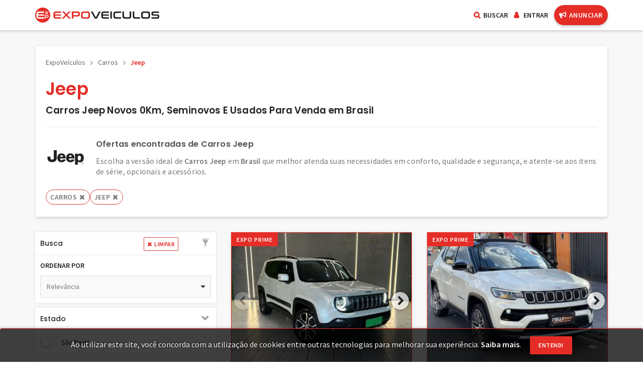

--- FILE ---
content_type: text/html; charset=UTF-8
request_url: https://expoveiculos.com.br/carros/jeep
body_size: 30284
content:
<!DOCTYPE html>
<!--[if IE]><![endif]-->
<!--[if IE 8 ]><html dir="ltr" lang="pt-br" class="ie8"><![endif]-->
<!--[if IE 9 ]><html dir="ltr" lang="pt-br" class="ie9"><![endif]-->
<!--[if (gt IE 9)|!(IE)]><!-->
<html dir="ltr" lang="pt-br">
<!--<![endif]-->
<head>
	<meta http-equiv="Content-Type" content="text/html; charset=UTF-8" />
	<!--[if IE]>
	  <meta http-equiv="X-UA-Compatible" content="IE=edge">
	<![endif]-->
	<title>Carros Jeep em Brasil | ExpoVeículos</title>
	<base href="https://expoveiculos.com.br/" />
		<meta name="description" content="Aproveite as ofertas de Carros Jeep em Brasil na ExpoVeículos." />
		<meta name="viewport" content="width=device-width, initial-scale=1, minimum-scale=1, maximum-scale=1">
		<meta name="robots" content="index, follow, noarchive">
		<meta name="googlebot" content="nositelinkssearchbox, notranslate">
		<meta name="googlebot-news" content="noindex">
		<link rel="shortcut icon" href="image/catalog/favicon.ico" type="image/x-icon" />
	<link rel="stylesheet" href="catalog/view/theme/default/assets/css/bootstrap.css">
	<link rel="stylesheet" href="catalog/view/theme/default/assets/css/font-awesome.css" type="text/css">
	<link href="catalog/view/theme/default/assets/css/flaticon.css" rel="stylesheet">
	<link rel="stylesheet" href="catalog/view/theme/default/assets/css/animate.min.css" type="text/css">
	<link href="catalog/view/theme/default/assets/css/select2.min.css" rel="stylesheet" />
	<link href="catalog/view/theme/default/assets/css/nouislider.min.css" rel="stylesheet">
	<link href="catalog/view/theme/default/assets/css/swiper.min.css" rel="stylesheet">
	<link href="catalog/view/theme/default/assets/css/choices.min.css" rel="stylesheet">
	<link href="catalog/view/theme/default/assets/css/password.min.css" rel="stylesheet">
	<link href="catalog/view/theme/default/assets/skins/minimal/minimal.css" rel="stylesheet">
	<link rel="stylesheet" href="catalog/view/theme/default/assets/css/jquery.fancybox.min.css" type="text/css" media="screen"/>
	<link rel="stylesheet" href="catalog/view/theme/default/assets/css/toastr.min.css" type="text/css" media="screen"/>
	<link rel="stylesheet" href="catalog/view/theme/default/assets/css/datatables.min.css" type="text/css" media="screen"/>
	<link rel="stylesheet" href="catalog/view/theme/default/assets/css/fine-uploader/fine-uploader-gallery.min.css" type="text/css" media="screen"/>
	<link rel="stylesheet" href="catalog/view/theme/default/assets/css/jquery-ui.min.css" type="text/css" media="screen"/>
	<link rel="stylesheet" href="catalog/view/theme/default/assets/css/style.css">
	<link href="https://fonts.googleapis.com/css?family=Poppins:400,500,600%7CSource+Sans+Pro:400,400i,600&display=swap" rel="stylesheet">
		<link href="catalog/view/theme/default/assets/css/components/accordion.css" type="text/css" rel="stylesheet" media="screen" />
		<link href="catalog/view/theme/default/assets/css/components/card.css" type="text/css" rel="stylesheet" media="screen" />
		<link href="catalog/view/theme/default/assets/css/modules/vehicle/vehicle.css" type="text/css" rel="stylesheet" media="screen" />
			<link href="https://expoveiculos.com.br/carros/jeep" rel="canonical" />
		<script async src="https://www.googletagmanager.com/gtag/js?id=G-TLXGM3CBFD"></script>
	<script>
	window.dataLayer = window.dataLayer || [];
	function gtag(){dataLayer.push(arguments);}
	gtag('js', new Date());

	gtag('config', 'G-TLXGM3CBFD');
	</script>
	<script src="catalog/view/theme/default/assets/js/modernizr.js"></script>
	<script src="catalog/view/theme/default/assets/js/jquery.min.js"></script>
		<!--[if lt IE 9]>
	  <script src="https://oss.maxcdn.com/html5shiv/3.7.2/html5shiv.min.js"></script>
	  <script src="https://oss.maxcdn.com/respond/1.4.2/respond.min.js"></script>
	<![endif]-->
</head>
<body>
	<div class="primary-header-1">
		<div class="clearfix"></div>
		<nav id="menu-header" class="mega-menu">
			<section class="menu-list-items">
				<div class="container">
					<div class="row">
						<div class="col-lg-12 col-md-12">
							<ul class="menu-logo">
								<li>
									<a href="https://expoveiculos.com.br/" title="ExpoVeículos"><img src="https://expoveiculos.com.br/image/catalog/expoveiculos_logo.png" alt="ExpoVeículos" title="ExpoVeículos"></a>
								</li>
							</ul>
							<ul class="menu-links pull-right">
								<li>
									<a href="https://expoveiculos.com.br/veiculos" title="Buscar" class="toggle_search"><i class="fa fa-search" aria-hidden="true"></i>Buscar</a>
								</li>
								<li class="user-account hide">
									<a href="https://expoveiculos.com.br/conta/financeiro" title="Financeiro"><i class="fa fa-usd" aria-hidden="true"></i>Financeiro</a>
								</li>
								<li class="user-account hide">
									<a href="https://expoveiculos.com.br/conta/anuncios" title="Anúncios"><i class="fa fa-bullhorn" aria-hidden="true"></i>Anúncios</a>
								</li>
								<li class="user-account hide hidden-xs">
									<a href="https://expoveiculos.com.br/conta/mensagens" title="Chat"><i class="fa fa-comments" aria-hidden="true"></i>Chat</a>
								</li>
								<li class="user-account hide">
									<a href="javascript:void(0)"><img class="img-circle resize user-image" alt="" src=""><span class="user-name"></span><i class="fa fa-caret-down fa-indicator" aria-hidden="true"></i></a>
									<ul class="drop-down-multilevel">
										<li><a href="https://expoveiculos.com.br/conta/gerenciar" title="Gerenciar conta"><i class="fa fa-user" aria-hidden="true"></i>Gerenciar conta</a></li>
										<li><a href="https://expoveiculos.com.br/conta/sair" title="Sair"><i class="fa fa-sign-out" aria-hidden="true"></i>Sair</a></li>
									</ul>
								</li>
								<li class="user-identifier">
									<a href="https://expoveiculos.com.br/conta" title="Entrar"><i class="fa fa-user" aria-hidden="true"></i>Entrar</a>
								</li>
								<li>
									<a href="https://expoveiculos.com.br/anunciar" title="Anunciar" class="btn btn-theme btn-subscribe"><i class="fa fa-bullhorn" aria-hidden="true"></i>Anunciar</a>
								</li>
							</ul>
						</div>
					</div>
				</div>
			</section>
		</nav>
	</div>
	<div class="clearfix"></div>
	<section class="main-search parallex">
		<div class="container">
			<div class="row">
				<div class="col-md-10 col-md-offset-1 col-sm-12 col-sm-offset-0 col-xs-12 col-xs-offset-0">
					<div class="search-section">
						<div class="main-search-title">
							<h2 title="Encontre seu novo veículo">Encontre seu novo veículo</h2>
							<p><span data-nosnippet>Carros, motos, caminhões e ônibus</span></p>
						</div>
						<div id="form-panel">
							<ul class="list-unstyled search-options clearfix">
								<li class="search">
									<input type="text" placeholder="Buscar veículo, revenda ou cidade" maxlength="50" class="form-control" autocomplete="off" />
									<div class="control-option"></div>
								</li>
								<li>
									<button type="submit" value="submit" class="btn btn-theme btn-block">Ver veículos</button>
								</li>
							</ul>
						</div>
					</div>
				</div>
			</div>
		</div>
	</section>
	<script type="text/javascript">
	$(document).ready(function() {
		var search = {
			button: $('.search-section').find('button'),
			input: $('.search-section').find('input[type="text"]'),
			section: $('.search-section'),
			labels: {
				type: 'Tipos',
				make: 'Marcas',
				model: 'Modelos',
				state: 'Estados',
				city: 'Cidades',
				customer: 'Revendas'
			},
			url: ''
		};
		var content_overlay = $('.content-overlay');
		var window_resize_timer = null;
		window.history.pushState(null, document.title, window.location.href);
		window.onpopstate = function() {
			window.history.go(1);
			$('html, body, .modal, .search-result .sidebar.visible').animate({
				scrollTop: 0
			}, 400);
			$(window).trigger('resize');
		};
		$.widget('custom.searchcomplete', $.ui.autocomplete, {
			_create: function() {
				this._super();
				this.widget().menu('option', 'items', '> :not(.ui-autocomplete-category)');
			},
			_renderMenu: function(ul, items) {
				var that = this;
				var current_category = '';
				$.each(items, function(index, item) {
					if (item.category != current_category) {
						current_category = item.category;
						ul.append('<li class="ui-autocomplete-category">' + search.labels[item.category] + '</li>');
					}
					that._renderItemData(ul, item).find('div').html('<div class="item-image">' + (item.image.length > 0 ? '<img alt="' + item.label + '" title="' + item.label + '" src="' + item.image + '" width="35" height="35" loading="lazy">' : '') + '</div><div class="item-label">' + (item.label).replace(new RegExp('(' + (that.term.trim().replace(/[^\w\.-\s]/g, '')).split(/\s+/).join('|') + ')', 'gi'), '<strong>$1</strong>') + '</div>');
				});
			},
			_resizeMenu: function() {
				this.menu.element.css({
					width: this.element.outerWidth(),
					top: this.element.offset().top + this.element.outerHeight(),
					left: this.element.offset().left
				});
			}
		});
		search.input.searchcomplete({
			delay: 150,
			minLength: 1,
			messages: {
				noResults: '',
				results: function() {}
			},
			source: function(request, response) {
				$.ajax({
					url: 'veiculo/atributos',
					dataType: 'json',
					data: {
						keyword: request.term.trim()
					},
					cache: false,
					xhrFields: {
						withCredentials: true
					},
					crossDomain: true
				}).done(function(json) {
					response(json);
				});
			},
			response: function(event, ui) {
				$(this).removeClass('ui-autocomplete-visible').closest('.search-options').find('li').removeClass('search-fluid').find('.control-option').removeClass('search-load search-close fa fa-circle-o-notch fa-spin');
				search.button.prop('disabled', false).html('Ver veículos');
			},
			search: function(event, ui) {
				search.url = '';
				$(this).parent().find('.control-option').removeClass('search-close').addClass('search-load fa fa-circle-o-notch fa-spin');
				search.button.prop('disabled', true).html('<i class="fa fa-circle-o-notch fa-spin" aria-hidden="true"></i>Aguarde');
			},
			open: function(event, ui) {
				$(this).closest('.search-options').find('li').addClass('search-fluid').find('.control-option').removeClass('search-load fa fa-circle-o-notch fa-spin').addClass('search-close');
				$(this).addClass('ui-autocomplete-visible').searchcomplete('instance')._resizeMenu();
				if (!content_overlay.hasClass('overlay-active')) {
					content_overlay.empty().addClass('overlay-active');
				}
				if (!search.section.hasClass('section-overlay')) {
					search.section.addClass('section-overlay');
					$('html, body').animate({
						scrollTop: search.section.offset().top - 15
					}, 400);
				}
			},
			close: function(event, ui) {
				if (!$(this).hasClass('ui-autocomplete-visible') || (event.hasOwnProperty('relatedTarget') && event.hasOwnProperty('handleObj') && (event.relatedTarget !== null || event.handleObj.type != 'blur'))) {
					$(this).removeClass('ui-autocomplete-visible').closest('.search-options').find('li').removeClass('search-fluid').find('.control-option').removeClass('search-load search-close fa fa-circle-o-notch fa-spin');
					if (search.section.hasClass('section-overlay')) {
						search.section.removeClass('section-overlay');
						$('html, body').animate({
							scrollTop: 0
						}, 400);
					}
					if (!event.hasOwnProperty('handleObj') || event.handleObj.type != 'menuselect') {
						if (content_overlay.hasClass('overlay-active')) {
							content_overlay.empty().removeClass('overlay-active');
						}
						$(this).val($(this).searchcomplete('instance').term);
					} else {
						search.button.trigger('click');
					}
				} else {
					$(this).searchcomplete('widget').css('display', '');
					event.preventDefault();
					event.stopPropagation();
				}
			},
			select: function(event, ui) {
				if (ui.hasOwnProperty('item')) {
					if (ui.item.url.length > 0) {
						search.url = ui.item.url;
					} else {
						search.url = '';
					}
				}
			}
		}).trigger('focus').parent().on('click', function(event) {
			event.preventDefault();
			search.input.trigger('focus');
		}).find('.control-option').on('click', function(event) {
			event.preventDefault();
			$(this).filter('.search-close').parent().find('input.ui-autocomplete-input').val('').removeClass('ui-autocomplete-visible').searchcomplete('close');
		});
		search.button.on('click', function(event) {
			event.preventDefault();
			if (!$(this).is('[disabled]')) {
				search.input.filter('.ui-autocomplete-visible').removeClass('ui-autocomplete-visible').searchcomplete('close');
				search.input.searchcomplete('destroy').prop('readonly', true).closest('.search-options').find('li').removeClass('search-fluid').find('.control-option').removeClass('search-load search-close fa fa-circle-o-notch fa-spin');
				$(this).prop('disabled', true).html('<i class="fa fa-circle-o-notch fa-spin" aria-hidden="true"></i>Aguarde');
				content_overlay.html('<div><i class="fa fa-circle-o-notch fa-spin" aria-hidden="true"></i></div>').addClass('overlay-active');
				window.location = (search.url.length > 0 ? search.url : 'https://expoveiculos.com.br/veiculos');
			}
		});
		$(window).on('resize', function() {
			if (typeof window_resize_timer == 'number') {
				clearTimeout(window_resize_timer);
			}
			window_resize_timer = setTimeout(function() {
				if (search.input.hasClass('ui-autocomplete-visible')) {
					search.input.searchcomplete('instance')._resizeMenu();
					$('html, body').animate({
						scrollTop: search.section.offset().top - 15
					}, 400);
				}
			}, 25);
		});
				$('.toggle_search').on('click', function(event) {
			event.preventDefault();
			var header_menu = $('#menu-header');
			var main_search = $('.main-search');
			var sidebar = $('.search-result .sidebar');
			header_menu.find('.menu-mobile-collapse-trigger.active').trigger('click');
			if ($('.search-result').is(':visible') && sidebar.hasClass('visible')) {
				var footer_menu = $('.footer-menu');
				$('body').removeClass('over-hidden');
				sidebar.find('.panel-collapse.in').collapse('hide');
				sidebar.removeClass('visible').scrollTop(0);
				footer_menu.removeClass('active-search');
				if (!header_menu.find('.user-account').last().hasClass('hide') && header_menu.find('.user-attribute').hasClass('hide')) {
					footer_menu.addClass('active-filter-logged');
				} else {
					footer_menu.addClass('active-filter');
				}
			}
			if (!header_menu.hasClass('desktopTopFixed') && !$('.search-empty').is(':visible') && main_search.is(':visible')) {
				main_search.removeAttr('style');
			} else if (!main_search.is(':visible')) {
				main_search.fadeToggle({
					duration: 250,
					complete: function() {
						search.input.trigger('focus');
					}
				});
			}
			$('html, body').animate({
				scrollTop: 0
			}, 400);
		});
			});
	</script><div class="main-content-area clearfix">
	<section class="section-padding no-bottom gray">
		<div class="container">
			<div class="row search-result">
				<div class="col-lg-12 col-md-12 col-sm-12 col-xs-12">
					<div class="search-header">
						<div class="header-breadcrumb">
							<span class="content-placeholder"></span>
						</div>
						<div class="header-heading">
							<h1 class="heading-title" title="Jeep">Jeep</h1>
							<h2 class="heading-subtitle" title="Carros Jeep Novos 0Km, Seminovos E Usados Para Venda em Brasil">Carros Jeep Novos 0Km, Seminovos E Usados Para Venda em Brasil</h2>
						</div>
						<div class="header-summary">
							<div class="summary-image hide">
								<a href="" title=""><img alt="" title="" src="" width="80" height="80" loading="lazy"></a>
							</div>
							<div class="summary-description">
								<div class="description-heading">
									<h3 class="heading-title" title="">Ofertas encontradas de Carros Jeep</h3>
									<span class="heading-total hide"></span>
								</div>
								<div class="description-info"><p>Escolha a versão ideal de <strong>Carros Jeep</strong> em <strong>Brasil</strong> que melhor atenda suas necessidades em conforto, qualidade e segurança, e atente-se aos itens de série, opcionais e acessórios.</p></div>
							</div>
						</div>
						<div class="header-items hide"></div>
					</div>
				</div>
				<div class="col-md-4 col-md-offset-0 col-xs-12 col-xs-offset-0 col-sm-8 col-sm-offset-2">
										<div class="sidebar-placeholder">
						<div class="panel"><div class="content-placeholder"></div></div>
						<div class="panel"><div class="content-placeholder"></div></div>
						<div class="panel"><div class="content-placeholder"></div></div>
						<div class="panel"><div class="content-placeholder"></div></div>
						<div class="panel"><div class="content-placeholder"></div></div>
					</div>
					<div class="sidebar hide"></div>
				</div>
				<div class="col-md-8 col-xs-12 col-sm-12">
					<div class="row">
						<div class="clearfix"></div>
						<div class="col-md-12 col-lg-12 col-xs-12 col-sm-12">
							<div class="row vehicle-list-placeholder">
								<div class="col-lg-6 col-md-6 col-sm-6 col-xs-12">
									<div class="well ad-listing ad-placeholder clearfix">
										<div class="col-md-12 col-sm-12 col-xs-12 grid-style no-padding">
											<div class="ad-images">
												<div class="content-placeholder"></div>
											</div>
										</div>
										<div class="col-md-12 col-sm-12 col-xs-12 content-area">
											<div class="row">
												<div class="col-lg-12 col-md-12 col-sm-12 col-xs-12 vehicle-name">
													<h2><span class="content-placeholder"></span></h2>
													<h3><span class="content-placeholder"></span></h3>
												</div>
												<div class="col-lg-12 col-md-12 col-sm-12 col-xs-12 vehicle-price">
													<span class="content-placeholder"></span>
												</div>
												<div class="col-md-12 col-sm-12 col-xs-12">
													<div class="row ad-details">
														<div class="col-md-6 col-sm-6 col-xs-12">
															<div class="services-grid">
																<div class="icons icon-left"><i class="flaticon-calendar reg-year"></i></div>
																<h4><span class="content-placeholder"></span></h4>
															</div>
														</div>
														<div class="col-md-6 col-sm-6 col-xs-12">
															<div class="services-grid">
																<div class="icons icon-left"><i class="flaticon-gearshift transmission"></i></div>
																<h4><span class="content-placeholder"></span></h4>
															</div>
														</div>
														<div class="col-md-6 col-sm-6 col-xs-12">
															<div class="services-grid">
																<div class="icons icon-left"><i class="flaticon-gas-station-1 petrol"></i></div>
																<h4><span class="content-placeholder"></span></h4>
															</div>
														</div>
														<div class="col-md-6 col-sm-6 col-xs-12">
															<div class="services-grid">
																<div class="icons icon-left"><i class="flaticon-odometer-for-kilometers-and-speed-control kilo-meter"></i></div>
																<h4><span class="content-placeholder"></span></h4>
															</div>
														</div>
														<div class="col-md-12 col-sm-12 col-xs-12">
															<div class="services-grid">
																<div class="icons icon-left"><i class="flaticon-signs"></i></div>
																<h4><span class="content-placeholder"></span></h4>
															</div>
														</div>
													</div>
												</div>
											</div>
										</div>
									</div>
								</div>
								<div class="col-lg-6 col-md-6 col-sm-6 col-xs-12">
									<div class="well ad-listing ad-placeholder clearfix">
										<div class="col-md-12 col-sm-12 col-xs-12 grid-style no-padding">
											<div class="ad-images">
												<div class="content-placeholder"></div>
											</div>
										</div>
										<div class="col-md-12 col-sm-12 col-xs-12 content-area">
											<div class="row">
												<div class="col-lg-12 col-md-12 col-sm-12 col-xs-12 vehicle-name">
													<h2><span class="content-placeholder"></span></h2>
													<h3><span class="content-placeholder"></span></h3>
												</div>
												<div class="col-lg-12 col-md-12 col-sm-12 col-xs-12 vehicle-price">
													<span class="content-placeholder"></span>
												</div>
												<div class="col-md-12 col-sm-12 col-xs-12">
													<div class="row ad-details">
														<div class="col-md-6 col-sm-6 col-xs-12">
															<div class="services-grid">
																<div class="icons icon-left"><i class="flaticon-calendar reg-year"></i></div>
																<h4><span class="content-placeholder"></span></h4>
															</div>
														</div>
														<div class="col-md-6 col-sm-6 col-xs-12">
															<div class="services-grid">
																<div class="icons icon-left"><i class="flaticon-gearshift transmission"></i></div>
																<h4><span class="content-placeholder"></span></h4>
															</div>
														</div>
														<div class="col-md-6 col-sm-6 col-xs-12">
															<div class="services-grid">
																<div class="icons icon-left"><i class="flaticon-gas-station-1 petrol"></i></div>
																<h4><span class="content-placeholder"></span></h4>
															</div>
														</div>
														<div class="col-md-6 col-sm-6 col-xs-12">
															<div class="services-grid">
																<div class="icons icon-left"><i class="flaticon-odometer-for-kilometers-and-speed-control kilo-meter"></i></div>
																<h4><span class="content-placeholder"></span></h4>
															</div>
														</div>
														<div class="col-md-12 col-sm-12 col-xs-12">
															<div class="services-grid">
																<div class="icons icon-left"><i class="flaticon-signs"></i></div>
																<h4><span class="content-placeholder"></span></h4>
															</div>
														</div>
													</div>
												</div>
											</div>
										</div>
									</div>
								</div>
								<div class="col-lg-6 col-md-6 col-sm-6 col-xs-12">
									<div class="well ad-listing ad-placeholder clearfix">
										<div class="col-md-12 col-sm-12 col-xs-12 grid-style no-padding">
											<div class="ad-images">
												<div class="content-placeholder"></div>
											</div>
										</div>
										<div class="col-md-12 col-sm-12 col-xs-12 content-area">
											<div class="row">
												<div class="col-lg-12 col-md-12 col-sm-12 col-xs-12 vehicle-name">
													<h2><span class="content-placeholder"></span></h2>
													<h3><span class="content-placeholder"></span></h3>
												</div>
												<div class="col-lg-12 col-md-12 col-sm-12 col-xs-12 vehicle-price">
													<span class="content-placeholder"></span>
												</div>
												<div class="col-md-12 col-sm-12 col-xs-12">
													<div class="row ad-details">
														<div class="col-md-6 col-sm-6 col-xs-12">
															<div class="services-grid">
																<div class="icons icon-left"><i class="flaticon-calendar reg-year"></i></div>
																<h4><span class="content-placeholder"></span></h4>
															</div>
														</div>
														<div class="col-md-6 col-sm-6 col-xs-12">
															<div class="services-grid">
																<div class="icons icon-left"><i class="flaticon-gearshift transmission"></i></div>
																<h4><span class="content-placeholder"></span></h4>
															</div>
														</div>
														<div class="col-md-6 col-sm-6 col-xs-12">
															<div class="services-grid">
																<div class="icons icon-left"><i class="flaticon-gas-station-1 petrol"></i></div>
																<h4><span class="content-placeholder"></span></h4>
															</div>
														</div>
														<div class="col-md-6 col-sm-6 col-xs-12">
															<div class="services-grid">
																<div class="icons icon-left"><i class="flaticon-odometer-for-kilometers-and-speed-control kilo-meter"></i></div>
																<h4><span class="content-placeholder"></span></h4>
															</div>
														</div>
														<div class="col-md-12 col-sm-12 col-xs-12">
															<div class="services-grid">
																<div class="icons icon-left"><i class="flaticon-signs"></i></div>
																<h4><span class="content-placeholder"></span></h4>
															</div>
														</div>
													</div>
												</div>
											</div>
										</div>
									</div>
								</div>
								<div class="col-lg-6 col-md-6 col-sm-6 col-xs-12">
									<div class="well ad-listing ad-placeholder clearfix">
										<div class="col-md-12 col-sm-12 col-xs-12 grid-style no-padding">
											<div class="ad-images">
												<div class="content-placeholder"></div>
											</div>
										</div>
										<div class="col-md-12 col-sm-12 col-xs-12 content-area">
											<div class="row">
												<div class="col-lg-12 col-md-12 col-sm-12 col-xs-12 vehicle-name">
													<h2><span class="content-placeholder"></span></h2>
													<h3><span class="content-placeholder"></span></h3>
												</div>
												<div class="col-lg-12 col-md-12 col-sm-12 col-xs-12 vehicle-price">
													<span class="content-placeholder"></span>
												</div>
												<div class="col-md-12 col-sm-12 col-xs-12">
													<div class="row ad-details">
														<div class="col-md-6 col-sm-6 col-xs-12">
															<div class="services-grid">
																<div class="icons icon-left"><i class="flaticon-calendar reg-year"></i></div>
																<h4><span class="content-placeholder"></span></h4>
															</div>
														</div>
														<div class="col-md-6 col-sm-6 col-xs-12">
															<div class="services-grid">
																<div class="icons icon-left"><i class="flaticon-gearshift transmission"></i></div>
																<h4><span class="content-placeholder"></span></h4>
															</div>
														</div>
														<div class="col-md-6 col-sm-6 col-xs-12">
															<div class="services-grid">
																<div class="icons icon-left"><i class="flaticon-gas-station-1 petrol"></i></div>
																<h4><span class="content-placeholder"></span></h4>
															</div>
														</div>
														<div class="col-md-6 col-sm-6 col-xs-12">
															<div class="services-grid">
																<div class="icons icon-left"><i class="flaticon-odometer-for-kilometers-and-speed-control kilo-meter"></i></div>
																<h4><span class="content-placeholder"></span></h4>
															</div>
														</div>
														<div class="col-md-12 col-sm-12 col-xs-12">
															<div class="services-grid">
																<div class="icons icon-left"><i class="flaticon-signs"></i></div>
																<h4><span class="content-placeholder"></span></h4>
															</div>
														</div>
													</div>
												</div>
											</div>
										</div>
									</div>
								</div>
							</div>
							<div class="row vehicle-list hide"></div>
						</div>
						<div class="clearfix"></div>
						<div class="col-md-12 col-lg-12 col-xs-12 col-sm-12 pagination-container">
							<ul class="pagination"></ul>
						</div>
					</div>
				</div>
				<div class="col-md-12 col-lg-12 col-xs-12 col-sm-12">
					<div class="search-description"><div class="ec-card"><h2 class="ec-card-title">Carros Jeep</h2><p class="ec-card-text">Confira as ofertas anunciadas para encontrar seu <strong>carro novo 0km, seminovo ou usado</strong>, seja ofertas de carros de passeio ou utilitários para trabalho, assim como suv, caminhonete, pick-up, picape e van.</p><div id="accordion-collapse" data-accordion="collapse" class="ec-accordion"><div class="ec-accordion-item"><h2 id="accordion-collapse-heading-1" class="ec-accordion-header"><button type="button" class="ec-accordion-header-button" data-accordion-target="#accordion-collapse-body-1" aria-expanded="false" aria-controls="accordion-collapse-body-1"><span class="ec-accordion-header-label" data-nosnippet>Como identificar Carros Jeep em destaque?</span><svg data-accordion-icon="" class="ec-accordion-header-icon" fill="currentColor" viewBox="0 0 20 20" xmlns="http://www.w3.org/2000/svg"><path fill-rule="evenodd" d="M5.293 7.293a1 1 0 011.414 0L10 10.586l3.293-3.293a1 1 0 111.414 1.414l-4 4a1 1 0 01-1.414 0l-4-4a1 1 0 010-1.414z" clip-rule="evenodd"></path></svg></button></h2><div id="accordion-collapse-body-1" class="ec-accordion-body" aria-labelledby="accordion-collapse-heading-1"><p class="ec-accordion-text">Os <strong>carros</strong> em destaque são exibidos nos resultados da busca com o selo vermelho <strong>EXPOPRIME</strong> que significa em alta relevância ou com o selo azul <strong>EXPO</strong> que significa em média relevância, e os demais são anúncios comuns. Ao buscar, filtre para identificar o melhor custo e benefício para o modelo desejado.</p></div></div><div class="ec-accordion-item"><h2 id="accordion-collapse-heading-2" class="ec-accordion-header"><button type="button" class="ec-accordion-header-button" data-accordion-target="#accordion-collapse-body-2" aria-expanded="false" aria-controls="accordion-collapse-body-2"><span class="ec-accordion-header-label" data-nosnippet>Quais são os carros que posso encontrar?</span><svg data-accordion-icon="" class="ec-accordion-header-icon" fill="currentColor" viewBox="0 0 20 20" xmlns="http://www.w3.org/2000/svg"><path fill-rule="evenodd" d="M5.293 7.293a1 1 0 011.414 0L10 10.586l3.293-3.293a1 1 0 111.414 1.414l-4 4a1 1 0 01-1.414 0l-4-4a1 1 0 010-1.414z" clip-rule="evenodd"></path></svg></button></h2><div id="accordion-collapse-body-2" class="ec-accordion-body" aria-labelledby="accordion-collapse-heading-2"><p class="ec-accordion-text">São várias marcas, modelos, linhas e carrocerias anunciadas, desde novos 0km, seminovos e usados, movidos a diesel, gasolina, etanol/álcool ou flex, até modelos híbridos ou elétricos.</p><p class="ec-accordion-text">No portal ExpoVeículos você encontra diversos carros multimarcas. Filtre por marca para encontrar aquela de sua preferência.</p><p class="ec-accordion-text">Confira também as páginas das lojas e revendas de carros multimarcas em Brasil, incluindo as concessionárias digitais, vendedores particulares, personal cars, car brokers e estacionamentos de automóveis.</p><p class="ec-accordion-text">Compare qual das ofertas será a melhor opção para você, desde os carros populares até os mais sofisticados.</p></div></div><div class="ec-accordion-item"><h2 id="accordion-collapse-heading-3" class="ec-accordion-header"><button type="button" class="ec-accordion-header-button" data-accordion-target="#accordion-collapse-body-3" aria-expanded="false" aria-controls="accordion-collapse-body-3"><span class="ec-accordion-header-label" data-nosnippet>Quais são os segmentos de carros?</span><svg data-accordion-icon="" class="ec-accordion-header-icon" fill="currentColor" viewBox="0 0 20 20" xmlns="http://www.w3.org/2000/svg"><path fill-rule="evenodd" d="M5.293 7.293a1 1 0 011.414 0L10 10.586l3.293-3.293a1 1 0 111.414 1.414l-4 4a1 1 0 01-1.414 0l-4-4a1 1 0 010-1.414z" clip-rule="evenodd"></path></svg></button></h2><div id="accordion-collapse-body-3" class="ec-accordion-body" aria-labelledby="accordion-collapse-heading-3"><p class="ec-accordion-text">Os segmentos são hatch/hatchback, sedã/sedan, coupé/cupê, fastback, perua/SW, minivan, conversível, SUV ou roadster/esportivo.</p></div></div><div class="ec-accordion-item"><h2 id="accordion-collapse-heading-4" class="ec-accordion-header"><button type="button" class="ec-accordion-header-button" data-accordion-target="#accordion-collapse-body-4" aria-expanded="false" aria-controls="accordion-collapse-body-4"><span class="ec-accordion-header-label" data-nosnippet>Como encontrar carro ou utilitário misto para passeio e serviços?</span><svg data-accordion-icon="" class="ec-accordion-header-icon" fill="currentColor" viewBox="0 0 20 20" xmlns="http://www.w3.org/2000/svg"><path fill-rule="evenodd" d="M5.293 7.293a1 1 0 011.414 0L10 10.586l3.293-3.293a1 1 0 111.414 1.414l-4 4a1 1 0 01-1.414 0l-4-4a1 1 0 010-1.414z" clip-rule="evenodd"></path></svg></button></h2><div id="accordion-collapse-body-4" class="ec-accordion-body" aria-labelledby="accordion-collapse-heading-4"><p class="ec-accordion-text">Através da busca, filtre e compare até encontrar a oferta que melhor atenda suas necessidades, os utilitários mistos são as caminhonetes cabine simples e cabine dupla, minivans, SUVs, pick-ups/picapes de pequeno, médio ou grande porte ou compacta.</p></div></div><div class="ec-accordion-item"><h2 id="accordion-collapse-heading-5" class="ec-accordion-header"><button type="button" class="ec-accordion-header-button" data-accordion-target="#accordion-collapse-body-5" aria-expanded="false" aria-controls="accordion-collapse-body-5"><span class="ec-accordion-header-label" data-nosnippet>Está procurando Carros Jeep 0km?</span><svg data-accordion-icon="" class="ec-accordion-header-icon" fill="currentColor" viewBox="0 0 20 20" xmlns="http://www.w3.org/2000/svg"><path fill-rule="evenodd" d="M5.293 7.293a1 1 0 011.414 0L10 10.586l3.293-3.293a1 1 0 111.414 1.414l-4 4a1 1 0 01-1.414 0l-4-4a1 1 0 010-1.414z" clip-rule="evenodd"></path></svg></button></h2><div id="accordion-collapse-body-5" class="ec-accordion-body" aria-labelledby="accordion-collapse-heading-5"><p class="ec-accordion-text">Esse é o lugar certo, seu <strong>carro 0km</strong> pode estar aqui, caso não encontre o modelo pretendido, entre em contato com as lojas e concessionárias digitais anunciantes aqui no portal, para que possam lhe ajudar com suas necessidades.</p></div></div><div class="ec-accordion-item"><h2 id="accordion-collapse-heading-6" class="ec-accordion-header"><button type="button" class="ec-accordion-header-button" data-accordion-target="#accordion-collapse-body-6" aria-expanded="false" aria-controls="accordion-collapse-body-6"><span class="ec-accordion-header-label" data-nosnippet>Está querendo comprar um carro novo?</span><svg data-accordion-icon="" class="ec-accordion-header-icon" fill="currentColor" viewBox="0 0 20 20" xmlns="http://www.w3.org/2000/svg"><path fill-rule="evenodd" d="M5.293 7.293a1 1 0 011.414 0L10 10.586l3.293-3.293a1 1 0 111.414 1.414l-4 4a1 1 0 01-1.414 0l-4-4a1 1 0 010-1.414z" clip-rule="evenodd"></path></svg></button></h2><div id="accordion-collapse-body-6" class="ec-accordion-body" aria-labelledby="accordion-collapse-heading-6"><p class="ec-accordion-text">Então chegou a hora de realizar seu sonho de comprar seu <strong>carro novo</strong>, se ainda não encontrou o modelo desejado, entre em contato com as revendas de veículos anunciantes aqui no portal e consulte os modelos à disposição.</p></div></div><div class="ec-accordion-item"><h2 id="accordion-collapse-heading-7" class="ec-accordion-header"><button type="button" class="ec-accordion-header-button" data-accordion-target="#accordion-collapse-body-7" aria-expanded="false" aria-controls="accordion-collapse-body-7"><span class="ec-accordion-header-label" data-nosnippet>Tem interesse em comprar um carro usado?</span><svg data-accordion-icon="" class="ec-accordion-header-icon" fill="currentColor" viewBox="0 0 20 20" xmlns="http://www.w3.org/2000/svg"><path fill-rule="evenodd" d="M5.293 7.293a1 1 0 011.414 0L10 10.586l3.293-3.293a1 1 0 111.414 1.414l-4 4a1 1 0 01-1.414 0l-4-4a1 1 0 010-1.414z" clip-rule="evenodd"></path></svg></button></h2><div id="accordion-collapse-body-7" class="ec-accordion-body" aria-labelledby="accordion-collapse-heading-7"><p class="ec-accordion-text">Aqui você encontra muitas ofertas de <strong>carros usados</strong>, de diversas marcas e modelos. Escolha a versão preferida e faça bons negócios.</p></div></div><div class="ec-accordion-item"><h2 id="accordion-collapse-heading-8" class="ec-accordion-header"><button type="button" class="ec-accordion-header-button" data-accordion-target="#accordion-collapse-body-8" aria-expanded="false" aria-controls="accordion-collapse-body-8"><span class="ec-accordion-header-label" data-nosnippet>Pretende trocar seu carro usado por um carro seminovo?</span><svg data-accordion-icon="" class="ec-accordion-header-icon" fill="currentColor" viewBox="0 0 20 20" xmlns="http://www.w3.org/2000/svg"><path fill-rule="evenodd" d="M5.293 7.293a1 1 0 011.414 0L10 10.586l3.293-3.293a1 1 0 111.414 1.414l-4 4a1 1 0 01-1.414 0l-4-4a1 1 0 010-1.414z" clip-rule="evenodd"></path></svg></button></h2><div id="accordion-collapse-body-8" class="ec-accordion-body" aria-labelledby="accordion-collapse-heading-8"><p class="ec-accordion-text">É só entrar em contato com os vendedores das lojas de veículos multimarcas anunciantes aqui no portal e solicitar uma avaliação, e comparar qual será a melhor proposta de troca que esteja de acordo com suas necessidades.</p></div></div><div class="ec-accordion-item"><h2 id="accordion-collapse-heading-9" class="ec-accordion-header"><button type="button" class="ec-accordion-header-button" data-accordion-target="#accordion-collapse-body-9" aria-expanded="false" aria-controls="accordion-collapse-body-9"><span class="ec-accordion-header-label" data-nosnippet>Carros equipados são bons?</span><svg data-accordion-icon="" class="ec-accordion-header-icon" fill="currentColor" viewBox="0 0 20 20" xmlns="http://www.w3.org/2000/svg"><path fill-rule="evenodd" d="M5.293 7.293a1 1 0 011.414 0L10 10.586l3.293-3.293a1 1 0 111.414 1.414l-4 4a1 1 0 01-1.414 0l-4-4a1 1 0 010-1.414z" clip-rule="evenodd"></path></svg></button></h2><div id="accordion-collapse-body-9" class="ec-accordion-body" aria-labelledby="accordion-collapse-heading-9"><p class="ec-accordion-text">Sim! Carros equipados com itens de série e opcionais fazem toda a diferença, além de apresentar beleza e qualidade, proporcionam mais conforto e segurança.</p></div></div><div class="ec-accordion-item"><h2 id="accordion-collapse-heading-10" class="ec-accordion-header"><button type="button" class="ec-accordion-header-button" data-accordion-target="#accordion-collapse-body-10" aria-expanded="false" aria-controls="accordion-collapse-body-10"><span class="ec-accordion-header-label" data-nosnippet>Vai comprar, vai vender ou vai trocar seu carro?</span><svg data-accordion-icon="" class="ec-accordion-header-icon" fill="currentColor" viewBox="0 0 20 20" xmlns="http://www.w3.org/2000/svg"><path fill-rule="evenodd" d="M5.293 7.293a1 1 0 011.414 0L10 10.586l3.293-3.293a1 1 0 111.414 1.414l-4 4a1 1 0 01-1.414 0l-4-4a1 1 0 010-1.414z" clip-rule="evenodd"></path></svg></button></h2><div id="accordion-collapse-body-10" class="ec-accordion-body" aria-labelledby="accordion-collapse-heading-10"><p class="ec-accordion-text">Para comprar, vender ou trocar seu <strong>carro</strong>, o portal ExpoVeículos é a melhor escolha, a procura de carros em ambientes digitais está em alta, em pleno crescimento, proporcionando a realização de ótimos negócios a partir da internet, com o conforto de onde o cliente estiver e ainda economizando tempo para outros compromissos além de comercializar o carro com praticidade.</p></div></div></div><p class="ec-card-text">Agradecemos por sua visita em nosso portal, caso necessite de alguma informação complementar sobre algum carro pretendido e sua disponibilidade, entre em contato com o vendedor.</p><p class="ec-card-text">Para sua proteção e dos demais no trânsito, use sempre equipamentos de segurança, como o cinto de segurança e respeite as leis e as sinalizações de trânsito.</p><p class="ec-card-text">Esperamos ter lhe ajudado para a tomada de decisão, desejamos que realize bons negócios através de nosso portal.</p></div></div>
					<div class="search-related search-related-attribute hide">
						<div class="related-title"><h4></h4></div>
						<div class="related-items"></div>
					</div>
										<div class="search-related">
						<div class="related-title"><h4>Buscar por Estado</h4></div>
						<div class="related-items">
														<div class="related-item"><a href="https://expoveiculos.com.br/brasil/sp" title="SÃO PAULO" class="btn btn-outline btn-danger">SÃO PAULO</a></div>
													</div>
					</div>
										<div class="search-related">
						<div class="related-title"><h4>Buscar por Cidade</h4></div>
						<div class="related-items">
														<div class="related-item"><a href="https://expoveiculos.com.br/brasil/sp/americana" title="AMERICANA - SP" class="btn btn-outline btn-danger">AMERICANA - SP</a></div>
														<div class="related-item"><a href="https://expoveiculos.com.br/brasil/sp/cosmopolis" title="COSMÓPOLIS - SP" class="btn btn-outline btn-danger">COSMÓPOLIS - SP</a></div>
														<div class="related-item"><a href="https://expoveiculos.com.br/brasil/sp/nova-odessa" title="NOVA ODESSA - SP" class="btn btn-outline btn-danger">NOVA ODESSA - SP</a></div>
														<div class="related-item"><a href="https://expoveiculos.com.br/brasil/sp/piracicaba" title="PIRACICABA - SP" class="btn btn-outline btn-danger">PIRACICABA - SP</a></div>
														<div class="related-item"><a href="https://expoveiculos.com.br/brasil/sp/santa-barbara-d-oeste" title="SANTA BÁRBARA D`OESTE - SP" class="btn btn-outline btn-danger">SANTA BÁRBARA D`OESTE - SP</a></div>
														<div class="related-item"><a href="https://expoveiculos.com.br/brasil/sp/sumare" title="SUMARÉ - SP" class="btn btn-outline btn-danger">SUMARÉ - SP</a></div>
													</div>
					</div>
										<div class="search-related">
						<div class="related-title"><h4>Buscar por Tipo</h4></div>
						<div class="related-items">
														<div class="related-item"><a href="https://expoveiculos.com.br/caminhoes" title="CAMINHÕES" class="btn btn-outline btn-danger">CAMINHÕES</a></div>
														<div class="related-item"><a href="https://expoveiculos.com.br/carros" title="CARROS" class="btn btn-outline btn-danger">CARROS</a></div>
														<div class="related-item"><a href="https://expoveiculos.com.br/motos" title="MOTOS" class="btn btn-outline btn-danger">MOTOS</a></div>
													</div>
					</div>
										<div class="search-related">
						<div class="related-title"><h4>Buscar por Marca</h4></div>
						<div class="related-items">
														<div class="related-item"><a href="https://expoveiculos.com.br/caminhoes/gmc" title="CAMINHÕES GMC" class="btn btn-outline btn-danger">CAMINHÕES GMC</a></div>
														<div class="related-item"><a href="https://expoveiculos.com.br/caminhoes/volkswagen" title="CAMINHÕES VOLKSWAGEN" class="btn btn-outline btn-danger">CAMINHÕES VOLKSWAGEN</a></div>
														<div class="related-item"><a href="https://expoveiculos.com.br/carros/audi" title="CARROS AUDI" class="btn btn-outline btn-danger">CARROS AUDI</a></div>
														<div class="related-item"><a href="https://expoveiculos.com.br/carros/bmw" title="CARROS BMW" class="btn btn-outline btn-danger">CARROS BMW</a></div>
														<div class="related-item"><a href="https://expoveiculos.com.br/carros/byd" title="CARROS BYD" class="btn btn-outline btn-danger">CARROS BYD</a></div>
														<div class="related-item"><a href="https://expoveiculos.com.br/carros/chery" title="CARROS CHERY" class="btn btn-outline btn-danger">CARROS CHERY</a></div>
														<div class="related-item"><a href="https://expoveiculos.com.br/carros/chevrolet" title="CARROS CHEVROLET" class="btn btn-outline btn-danger">CARROS CHEVROLET</a></div>
														<div class="related-item"><a href="https://expoveiculos.com.br/carros/chrysler" title="CARROS CHRYSLER" class="btn btn-outline btn-danger">CARROS CHRYSLER</a></div>
														<div class="related-item"><a href="https://expoveiculos.com.br/carros/citroen" title="CARROS CITROEN" class="btn btn-outline btn-danger">CARROS CITROEN</a></div>
														<div class="related-item"><a href="https://expoveiculos.com.br/carros/dodge" title="CARROS DODGE" class="btn btn-outline btn-danger">CARROS DODGE</a></div>
														<div class="related-item"><a href="https://expoveiculos.com.br/carros/fiat" title="CARROS FIAT" class="btn btn-outline btn-danger">CARROS FIAT</a></div>
														<div class="related-item"><a href="https://expoveiculos.com.br/carros/ford" title="CARROS FORD" class="btn btn-outline btn-danger">CARROS FORD</a></div>
														<div class="related-item"><a href="https://expoveiculos.com.br/carros/honda" title="CARROS HONDA" class="btn btn-outline btn-danger">CARROS HONDA</a></div>
														<div class="related-item"><a href="https://expoveiculos.com.br/carros/hyundai" title="CARROS HYUNDAI" class="btn btn-outline btn-danger">CARROS HYUNDAI</a></div>
														<div class="related-item"><a href="https://expoveiculos.com.br/carros/jaguar" title="CARROS JAGUAR" class="btn btn-outline btn-danger">CARROS JAGUAR</a></div>
														<div class="related-item"><a href="https://expoveiculos.com.br/carros/jeep" title="CARROS JEEP" class="btn btn-outline btn-danger">CARROS JEEP</a></div>
														<div class="related-item"><a href="https://expoveiculos.com.br/carros/kia" title="CARROS KIA" class="btn btn-outline btn-danger">CARROS KIA</a></div>
														<div class="related-item"><a href="https://expoveiculos.com.br/carros/land-rover" title="CARROS LAND ROVER" class="btn btn-outline btn-danger">CARROS LAND ROVER</a></div>
														<div class="related-item"><a href="https://expoveiculos.com.br/carros/mercedes-benz" title="CARROS MERCEDES-BENZ" class="btn btn-outline btn-danger">CARROS MERCEDES-BENZ</a></div>
														<div class="related-item"><a href="https://expoveiculos.com.br/carros/mini" title="CARROS MINI" class="btn btn-outline btn-danger">CARROS MINI</a></div>
														<div class="related-item"><a href="https://expoveiculos.com.br/carros/mitsubishi" title="CARROS MITSUBISHI" class="btn btn-outline btn-danger">CARROS MITSUBISHI</a></div>
														<div class="related-item"><a href="https://expoveiculos.com.br/carros/nissan" title="CARROS NISSAN" class="btn btn-outline btn-danger">CARROS NISSAN</a></div>
														<div class="related-item"><a href="https://expoveiculos.com.br/carros/peugeot" title="CARROS PEUGEOT" class="btn btn-outline btn-danger">CARROS PEUGEOT</a></div>
														<div class="related-item"><a href="https://expoveiculos.com.br/carros/porsche" title="CARROS PORSCHE" class="btn btn-outline btn-danger">CARROS PORSCHE</a></div>
														<div class="related-item"><a href="https://expoveiculos.com.br/carros/ram" title="CARROS RAM" class="btn btn-outline btn-danger">CARROS RAM</a></div>
														<div class="related-item"><a href="https://expoveiculos.com.br/carros/renault" title="CARROS RENAULT" class="btn btn-outline btn-danger">CARROS RENAULT</a></div>
														<div class="related-item"><a href="https://expoveiculos.com.br/carros/smart" title="CARROS SMART" class="btn btn-outline btn-danger">CARROS SMART</a></div>
														<div class="related-item"><a href="https://expoveiculos.com.br/carros/suzuki" title="CARROS SUZUKI" class="btn btn-outline btn-danger">CARROS SUZUKI</a></div>
														<div class="related-item"><a href="https://expoveiculos.com.br/carros/toyota" title="CARROS TOYOTA" class="btn btn-outline btn-danger">CARROS TOYOTA</a></div>
														<div class="related-item"><a href="https://expoveiculos.com.br/carros/troller" title="CARROS TROLLER" class="btn btn-outline btn-danger">CARROS TROLLER</a></div>
														<div class="related-item"><a href="https://expoveiculos.com.br/carros/volkswagen" title="CARROS VOLKSWAGEN" class="btn btn-outline btn-danger">CARROS VOLKSWAGEN</a></div>
														<div class="related-item"><a href="https://expoveiculos.com.br/carros/volvo" title="CARROS VOLVO" class="btn btn-outline btn-danger">CARROS VOLVO</a></div>
														<div class="related-item"><a href="https://expoveiculos.com.br/motos/bmw" title="MOTOS BMW" class="btn btn-outline btn-danger">MOTOS BMW</a></div>
														<div class="related-item"><a href="https://expoveiculos.com.br/motos/honda" title="MOTOS HONDA" class="btn btn-outline btn-danger">MOTOS HONDA</a></div>
														<div class="related-item"><a href="https://expoveiculos.com.br/motos/yamaha" title="MOTOS YAMAHA" class="btn btn-outline btn-danger">MOTOS YAMAHA</a></div>
													</div>
					</div>
										<div class="search-related">
						<div class="related-title"><h4>Buscar por Modelo</h4></div>
						<div class="related-items">
														<div class="related-item"><a href="https://expoveiculos.com.br/carros/audi/a3" title="AUDI A3" class="btn btn-outline btn-danger">AUDI A3</a></div>
														<div class="related-item"><a href="https://expoveiculos.com.br/carros/audi/a3-sportback" title="AUDI A3 SPORTBACK" class="btn btn-outline btn-danger">AUDI A3 SPORTBACK</a></div>
														<div class="related-item"><a href="https://expoveiculos.com.br/carros/audi/q3" title="AUDI Q3" class="btn btn-outline btn-danger">AUDI Q3</a></div>
														<div class="related-item"><a href="https://expoveiculos.com.br/carros/audi/q5" title="AUDI Q5" class="btn btn-outline btn-danger">AUDI Q5</a></div>
														<div class="related-item"><a href="https://expoveiculos.com.br/carros/audi/r8-coupe-plus" title="AUDI R8 COUPE PLUS" class="btn btn-outline btn-danger">AUDI R8 COUPE PLUS</a></div>
														<div class="related-item"><a href="https://expoveiculos.com.br/carros/bmw/328" title="BMW 328" class="btn btn-outline btn-danger">BMW 328</a></div>
														<div class="related-item"><a href="https://expoveiculos.com.br/motos/bmw/g-310-r" title="BMW G 310 R" class="btn btn-outline btn-danger">BMW G 310 R</a></div>
														<div class="related-item"><a href="https://expoveiculos.com.br/carros/bmw/serie-3" title="BMW SÉRIE 3" class="btn btn-outline btn-danger">BMW SÉRIE 3</a></div>
														<div class="related-item"><a href="https://expoveiculos.com.br/carros/bmw/serie-5" title="BMW SÉRIE 5" class="btn btn-outline btn-danger">BMW SÉRIE 5</a></div>
														<div class="related-item"><a href="https://expoveiculos.com.br/carros/bmw/x2" title="BMW X2" class="btn btn-outline btn-danger">BMW X2</a></div>
														<div class="related-item"><a href="https://expoveiculos.com.br/carros/bmw/x3" title="BMW X3" class="btn btn-outline btn-danger">BMW X3</a></div>
														<div class="related-item"><a href="https://expoveiculos.com.br/carros/bmw/x4" title="BMW X4" class="btn btn-outline btn-danger">BMW X4</a></div>
														<div class="related-item"><a href="https://expoveiculos.com.br/carros/bmw/x6" title="BMW X6" class="btn btn-outline btn-danger">BMW X6</a></div>
														<div class="related-item"><a href="https://expoveiculos.com.br/carros/byd/e-5" title="BYD E-5" class="btn btn-outline btn-danger">BYD E-5</a></div>
														<div class="related-item"><a href="https://expoveiculos.com.br/carros/chery/tiggo-7" title="CHERY TIGGO 7" class="btn btn-outline btn-danger">CHERY TIGGO 7</a></div>
														<div class="related-item"><a href="https://expoveiculos.com.br/carros/chevrolet/astra" title="CHEVROLET ASTRA" class="btn btn-outline btn-danger">CHEVROLET ASTRA</a></div>
														<div class="related-item"><a href="https://expoveiculos.com.br/carros/chevrolet/camaro" title="CHEVROLET CAMARO" class="btn btn-outline btn-danger">CHEVROLET CAMARO</a></div>
														<div class="related-item"><a href="https://expoveiculos.com.br/carros/chevrolet/celta" title="CHEVROLET CELTA" class="btn btn-outline btn-danger">CHEVROLET CELTA</a></div>
														<div class="related-item"><a href="https://expoveiculos.com.br/carros/chevrolet/classic" title="CHEVROLET CLASSIC" class="btn btn-outline btn-danger">CHEVROLET CLASSIC</a></div>
														<div class="related-item"><a href="https://expoveiculos.com.br/carros/chevrolet/cobalt" title="CHEVROLET COBALT" class="btn btn-outline btn-danger">CHEVROLET COBALT</a></div>
														<div class="related-item"><a href="https://expoveiculos.com.br/carros/chevrolet/corsa" title="CHEVROLET CORSA" class="btn btn-outline btn-danger">CHEVROLET CORSA</a></div>
														<div class="related-item"><a href="https://expoveiculos.com.br/carros/chevrolet/cruze" title="CHEVROLET CRUZE" class="btn btn-outline btn-danger">CHEVROLET CRUZE</a></div>
														<div class="related-item"><a href="https://expoveiculos.com.br/carros/chevrolet/equinox" title="CHEVROLET EQUINOX" class="btn btn-outline btn-danger">CHEVROLET EQUINOX</a></div>
														<div class="related-item"><a href="https://expoveiculos.com.br/carros/chevrolet/meriva" title="CHEVROLET MERIVA" class="btn btn-outline btn-danger">CHEVROLET MERIVA</a></div>
														<div class="related-item"><a href="https://expoveiculos.com.br/carros/chevrolet/montana" title="CHEVROLET MONTANA" class="btn btn-outline btn-danger">CHEVROLET MONTANA</a></div>
														<div class="related-item"><a href="https://expoveiculos.com.br/carros/chevrolet/onix" title="CHEVROLET ONIX" class="btn btn-outline btn-danger">CHEVROLET ONIX</a></div>
														<div class="related-item"><a href="https://expoveiculos.com.br/carros/chevrolet/prisma" title="CHEVROLET PRISMA" class="btn btn-outline btn-danger">CHEVROLET PRISMA</a></div>
														<div class="related-item"><a href="https://expoveiculos.com.br/carros/chevrolet/s10" title="CHEVROLET S10" class="btn btn-outline btn-danger">CHEVROLET S10</a></div>
														<div class="related-item"><a href="https://expoveiculos.com.br/carros/chevrolet/spin" title="CHEVROLET SPIN" class="btn btn-outline btn-danger">CHEVROLET SPIN</a></div>
														<div class="related-item"><a href="https://expoveiculos.com.br/carros/chevrolet/tracker" title="CHEVROLET TRACKER" class="btn btn-outline btn-danger">CHEVROLET TRACKER</a></div>
														<div class="related-item"><a href="https://expoveiculos.com.br/carros/chevrolet/vectra" title="CHEVROLET VECTRA" class="btn btn-outline btn-danger">CHEVROLET VECTRA</a></div>
														<div class="related-item"><a href="https://expoveiculos.com.br/carros/chevrolet/zafira" title="CHEVROLET ZAFIRA" class="btn btn-outline btn-danger">CHEVROLET ZAFIRA</a></div>
														<div class="related-item"><a href="https://expoveiculos.com.br/carros/chrysler/pt-cruiser-touring" title="CHRYSLER PT CRUISER TOURING" class="btn btn-outline btn-danger">CHRYSLER PT CRUISER TOURING</a></div>
														<div class="related-item"><a href="https://expoveiculos.com.br/carros/citroen/aircross" title="CITROEN AIRCROSS" class="btn btn-outline btn-danger">CITROEN AIRCROSS</a></div>
														<div class="related-item"><a href="https://expoveiculos.com.br/carros/citroen/c3" title="CITROEN C3" class="btn btn-outline btn-danger">CITROEN C3</a></div>
														<div class="related-item"><a href="https://expoveiculos.com.br/carros/citroen/c4-hatch" title="CITROEN C4 HATCH" class="btn btn-outline btn-danger">CITROEN C4 HATCH</a></div>
														<div class="related-item"><a href="https://expoveiculos.com.br/carros/citroen/c4-lounge" title="CITROEN C4 LOUNGE" class="btn btn-outline btn-danger">CITROEN C4 LOUNGE</a></div>
														<div class="related-item"><a href="https://expoveiculos.com.br/carros/citroen/c4-picasso" title="CITROEN C4 PICASSO" class="btn btn-outline btn-danger">CITROEN C4 PICASSO</a></div>
														<div class="related-item"><a href="https://expoveiculos.com.br/carros/citroen/xsara-picasso" title="CITROEN XSARA PICASSO" class="btn btn-outline btn-danger">CITROEN XSARA PICASSO</a></div>
														<div class="related-item"><a href="https://expoveiculos.com.br/carros/dodge/dakota" title="DODGE DAKOTA" class="btn btn-outline btn-danger">DODGE DAKOTA</a></div>
														<div class="related-item"><a href="https://expoveiculos.com.br/carros/dodge/journey" title="DODGE JOURNEY" class="btn btn-outline btn-danger">DODGE JOURNEY</a></div>
														<div class="related-item"><a href="https://expoveiculos.com.br/carros/dodge/magnum" title="DODGE MAGNUM" class="btn btn-outline btn-danger">DODGE MAGNUM</a></div>
														<div class="related-item"><a href="https://expoveiculos.com.br/carros/dodge/ram-pickup" title="DODGE RAM PICKUP" class="btn btn-outline btn-danger">DODGE RAM PICKUP</a></div>
														<div class="related-item"><a href="https://expoveiculos.com.br/carros/fiat/500" title="FIAT 500" class="btn btn-outline btn-danger">FIAT 500</a></div>
														<div class="related-item"><a href="https://expoveiculos.com.br/carros/fiat/argo" title="FIAT ARGO" class="btn btn-outline btn-danger">FIAT ARGO</a></div>
														<div class="related-item"><a href="https://expoveiculos.com.br/carros/fiat/doblo" title="FIAT DOBLÒ" class="btn btn-outline btn-danger">FIAT DOBLÒ</a></div>
														<div class="related-item"><a href="https://expoveiculos.com.br/carros/fiat/ducato" title="FIAT DUCATO" class="btn btn-outline btn-danger">FIAT DUCATO</a></div>
														<div class="related-item"><a href="https://expoveiculos.com.br/carros/fiat/fiorino" title="FIAT FIORINO" class="btn btn-outline btn-danger">FIAT FIORINO</a></div>
														<div class="related-item"><a href="https://expoveiculos.com.br/carros/fiat/grand-siena" title="FIAT GRAND SIENA" class="btn btn-outline btn-danger">FIAT GRAND SIENA</a></div>
														<div class="related-item"><a href="https://expoveiculos.com.br/carros/fiat/idea" title="FIAT IDEA" class="btn btn-outline btn-danger">FIAT IDEA</a></div>
														<div class="related-item"><a href="https://expoveiculos.com.br/carros/fiat/mobi" title="FIAT MOBI" class="btn btn-outline btn-danger">FIAT MOBI</a></div>
														<div class="related-item"><a href="https://expoveiculos.com.br/carros/fiat/palio" title="FIAT PALIO" class="btn btn-outline btn-danger">FIAT PALIO</a></div>
														<div class="related-item"><a href="https://expoveiculos.com.br/carros/fiat/palio-weekend" title="FIAT PALIO WEEKEND" class="btn btn-outline btn-danger">FIAT PALIO WEEKEND</a></div>
														<div class="related-item"><a href="https://expoveiculos.com.br/carros/fiat/pulse" title="FIAT PULSE" class="btn btn-outline btn-danger">FIAT PULSE</a></div>
														<div class="related-item"><a href="https://expoveiculos.com.br/carros/fiat/punto" title="FIAT PUNTO" class="btn btn-outline btn-danger">FIAT PUNTO</a></div>
														<div class="related-item"><a href="https://expoveiculos.com.br/carros/fiat/siena" title="FIAT SIENA" class="btn btn-outline btn-danger">FIAT SIENA</a></div>
														<div class="related-item"><a href="https://expoveiculos.com.br/carros/fiat/stilo" title="FIAT STILO" class="btn btn-outline btn-danger">FIAT STILO</a></div>
														<div class="related-item"><a href="https://expoveiculos.com.br/carros/fiat/strada" title="FIAT STRADA" class="btn btn-outline btn-danger">FIAT STRADA</a></div>
														<div class="related-item"><a href="https://expoveiculos.com.br/carros/fiat/toro" title="FIAT TORO" class="btn btn-outline btn-danger">FIAT TORO</a></div>
														<div class="related-item"><a href="https://expoveiculos.com.br/carros/fiat/uno" title="FIAT UNO" class="btn btn-outline btn-danger">FIAT UNO</a></div>
														<div class="related-item"><a href="https://expoveiculos.com.br/carros/fiat/uno-furgao" title="FIAT UNO FURGÃO" class="btn btn-outline btn-danger">FIAT UNO FURGÃO</a></div>
														<div class="related-item"><a href="https://expoveiculos.com.br/carros/ford/corcel" title="FORD CORCEL" class="btn btn-outline btn-danger">FORD CORCEL</a></div>
														<div class="related-item"><a href="https://expoveiculos.com.br/carros/ford/courier" title="FORD COURIER" class="btn btn-outline btn-danger">FORD COURIER</a></div>
														<div class="related-item"><a href="https://expoveiculos.com.br/carros/ford/ecosport" title="FORD ECOSPORT" class="btn btn-outline btn-danger">FORD ECOSPORT</a></div>
														<div class="related-item"><a href="https://expoveiculos.com.br/carros/ford/fiesta-hatch" title="FORD FIESTA HATCH" class="btn btn-outline btn-danger">FORD FIESTA HATCH</a></div>
														<div class="related-item"><a href="https://expoveiculos.com.br/carros/ford/fiesta-sedan" title="FORD FIESTA SEDAN" class="btn btn-outline btn-danger">FORD FIESTA SEDAN</a></div>
														<div class="related-item"><a href="https://expoveiculos.com.br/carros/ford/focus-hatch" title="FORD FOCUS HATCH" class="btn btn-outline btn-danger">FORD FOCUS HATCH</a></div>
														<div class="related-item"><a href="https://expoveiculos.com.br/carros/ford/focus-sedan" title="FORD FOCUS SEDAN" class="btn btn-outline btn-danger">FORD FOCUS SEDAN</a></div>
														<div class="related-item"><a href="https://expoveiculos.com.br/carros/ford/ka" title="FORD KA" class="btn btn-outline btn-danger">FORD KA</a></div>
														<div class="related-item"><a href="https://expoveiculos.com.br/carros/ford/ka" title="FORD KA+" class="btn btn-outline btn-danger">FORD KA+</a></div>
														<div class="related-item"><a href="https://expoveiculos.com.br/carros/ford/new-fiesta-hatch" title="FORD NEW FIESTA HATCH" class="btn btn-outline btn-danger">FORD NEW FIESTA HATCH</a></div>
														<div class="related-item"><a href="https://expoveiculos.com.br/carros/ford/new-fiesta-sedan" title="FORD NEW FIESTA SEDAN" class="btn btn-outline btn-danger">FORD NEW FIESTA SEDAN</a></div>
														<div class="related-item"><a href="https://expoveiculos.com.br/carros/ford/ranger-cabine-dupla" title="FORD RANGER (CABINE DUPLA)" class="btn btn-outline btn-danger">FORD RANGER (CABINE DUPLA)</a></div>
														<div class="related-item"><a href="https://expoveiculos.com.br/carros/ford/ranger-cabine-simples" title="FORD RANGER (CABINE SIMPLES)" class="btn btn-outline btn-danger">FORD RANGER (CABINE SIMPLES)</a></div>
														<div class="related-item"><a href="https://expoveiculos.com.br/caminhoes/gmc/3500-hd-turbo-diesel" title="GMC 3500 HD TURBO (DIESEL)" class="btn btn-outline btn-danger">GMC 3500 HD TURBO (DIESEL)</a></div>
														<div class="related-item"><a href="https://expoveiculos.com.br/motos/honda/biz-100" title="HONDA BIZ 100" class="btn btn-outline btn-danger">HONDA BIZ 100</a></div>
														<div class="related-item"><a href="https://expoveiculos.com.br/motos/honda/biz-110i" title="HONDA BIZ 110I" class="btn btn-outline btn-danger">HONDA BIZ 110I</a></div>
														<div class="related-item"><a href="https://expoveiculos.com.br/motos/honda/cg-150-fan-esi" title="HONDA CG 150 FAN ESI" class="btn btn-outline btn-danger">HONDA CG 150 FAN ESI</a></div>
														<div class="related-item"><a href="https://expoveiculos.com.br/motos/honda/cg-160-start" title="HONDA CG 160 START" class="btn btn-outline btn-danger">HONDA CG 160 START</a></div>
														<div class="related-item"><a href="https://expoveiculos.com.br/motos/honda/cg-160-titan-ex" title="HONDA CG 160 TITAN EX" class="btn btn-outline btn-danger">HONDA CG 160 TITAN EX</a></div>
														<div class="related-item"><a href="https://expoveiculos.com.br/carros/honda/city" title="HONDA CITY" class="btn btn-outline btn-danger">HONDA CITY</a></div>
														<div class="related-item"><a href="https://expoveiculos.com.br/carros/honda/civic" title="HONDA CIVIC" class="btn btn-outline btn-danger">HONDA CIVIC</a></div>
														<div class="related-item"><a href="https://expoveiculos.com.br/carros/honda/cr-v" title="HONDA CR-V" class="btn btn-outline btn-danger">HONDA CR-V</a></div>
														<div class="related-item"><a href="https://expoveiculos.com.br/carros/honda/fit" title="HONDA FIT" class="btn btn-outline btn-danger">HONDA FIT</a></div>
														<div class="related-item"><a href="https://expoveiculos.com.br/carros/honda/hr-v" title="HONDA HR-V" class="btn btn-outline btn-danger">HONDA HR-V</a></div>
														<div class="related-item"><a href="https://expoveiculos.com.br/motos/honda/pcx-150" title="HONDA PCX 150" class="btn btn-outline btn-danger">HONDA PCX 150</a></div>
														<div class="related-item"><a href="https://expoveiculos.com.br/motos/honda/shadow-750" title="HONDA SHADOW 750" class="btn btn-outline btn-danger">HONDA SHADOW 750</a></div>
														<div class="related-item"><a href="https://expoveiculos.com.br/carros/honda/wr-v" title="HONDA WR-V" class="btn btn-outline btn-danger">HONDA WR-V</a></div>
														<div class="related-item"><a href="https://expoveiculos.com.br/motos/honda/xre-190" title="HONDA XRE 190" class="btn btn-outline btn-danger">HONDA XRE 190</a></div>
														<div class="related-item"><a href="https://expoveiculos.com.br/carros/hyundai/azera" title="HYUNDAI AZERA" class="btn btn-outline btn-danger">HYUNDAI AZERA</a></div>
														<div class="related-item"><a href="https://expoveiculos.com.br/carros/hyundai/creta" title="HYUNDAI CRETA" class="btn btn-outline btn-danger">HYUNDAI CRETA</a></div>
														<div class="related-item"><a href="https://expoveiculos.com.br/carros/hyundai/elantra" title="HYUNDAI ELANTRA" class="btn btn-outline btn-danger">HYUNDAI ELANTRA</a></div>
														<div class="related-item"><a href="https://expoveiculos.com.br/carros/hyundai/hb20" title="HYUNDAI HB20" class="btn btn-outline btn-danger">HYUNDAI HB20</a></div>
														<div class="related-item"><a href="https://expoveiculos.com.br/carros/hyundai/hb20s" title="HYUNDAI HB20S" class="btn btn-outline btn-danger">HYUNDAI HB20S</a></div>
														<div class="related-item"><a href="https://expoveiculos.com.br/carros/hyundai/hb20x" title="HYUNDAI HB20X" class="btn btn-outline btn-danger">HYUNDAI HB20X</a></div>
														<div class="related-item"><a href="https://expoveiculos.com.br/carros/hyundai/hr" title="HYUNDAI HR" class="btn btn-outline btn-danger">HYUNDAI HR</a></div>
														<div class="related-item"><a href="https://expoveiculos.com.br/carros/hyundai/i30" title="HYUNDAI I30" class="btn btn-outline btn-danger">HYUNDAI I30</a></div>
														<div class="related-item"><a href="https://expoveiculos.com.br/carros/hyundai/i30-cw" title="HYUNDAI I30 CW" class="btn btn-outline btn-danger">HYUNDAI I30 CW</a></div>
														<div class="related-item"><a href="https://expoveiculos.com.br/carros/hyundai/ix35" title="HYUNDAI IX35" class="btn btn-outline btn-danger">HYUNDAI IX35</a></div>
														<div class="related-item"><a href="https://expoveiculos.com.br/carros/hyundai/santa-fe" title="HYUNDAI SANTA FE" class="btn btn-outline btn-danger">HYUNDAI SANTA FE</a></div>
														<div class="related-item"><a href="https://expoveiculos.com.br/carros/hyundai/tucson" title="HYUNDAI TUCSON" class="btn btn-outline btn-danger">HYUNDAI TUCSON</a></div>
														<div class="related-item"><a href="https://expoveiculos.com.br/carros/hyundai/veloster" title="HYUNDAI VELOSTER" class="btn btn-outline btn-danger">HYUNDAI VELOSTER</a></div>
														<div class="related-item"><a href="https://expoveiculos.com.br/carros/hyundai/veracruz" title="HYUNDAI VERACRUZ" class="btn btn-outline btn-danger">HYUNDAI VERACRUZ</a></div>
														<div class="related-item"><a href="https://expoveiculos.com.br/carros/jaguar/i-pace" title="JAGUAR I-PACE" class="btn btn-outline btn-danger">JAGUAR I-PACE</a></div>
														<div class="related-item"><a href="https://expoveiculos.com.br/carros/jeep/compass" title="JEEP COMPASS" class="btn btn-outline btn-danger">JEEP COMPASS</a></div>
														<div class="related-item"><a href="https://expoveiculos.com.br/carros/jeep/renegade" title="JEEP RENEGADE" class="btn btn-outline btn-danger">JEEP RENEGADE</a></div>
														<div class="related-item"><a href="https://expoveiculos.com.br/carros/kia/bongo" title="KIA BONGO" class="btn btn-outline btn-danger">KIA BONGO</a></div>
														<div class="related-item"><a href="https://expoveiculos.com.br/carros/kia/picanto" title="KIA PICANTO" class="btn btn-outline btn-danger">KIA PICANTO</a></div>
														<div class="related-item"><a href="https://expoveiculos.com.br/carros/kia/sportage" title="KIA SPORTAGE" class="btn btn-outline btn-danger">KIA SPORTAGE</a></div>
														<div class="related-item"><a href="https://expoveiculos.com.br/carros/land-rover/discovery" title="LAND ROVER DISCOVERY" class="btn btn-outline btn-danger">LAND ROVER DISCOVERY</a></div>
														<div class="related-item"><a href="https://expoveiculos.com.br/carros/land-rover/range-rover-evoque" title="LAND ROVER RANGE ROVER EVOQUE" class="btn btn-outline btn-danger">LAND ROVER RANGE ROVER EVOQUE</a></div>
														<div class="related-item"><a href="https://expoveiculos.com.br/carros/land-rover/range-rover-velar" title="LAND ROVER RANGE ROVER VELAR" class="btn btn-outline btn-danger">LAND ROVER RANGE ROVER VELAR</a></div>
														<div class="related-item"><a href="https://expoveiculos.com.br/carros/mercedes-benz/classe-a" title="MERCEDES-BENZ CLASSE A" class="btn btn-outline btn-danger">MERCEDES-BENZ CLASSE A</a></div>
														<div class="related-item"><a href="https://expoveiculos.com.br/carros/mercedes-benz/classe-c" title="MERCEDES-BENZ CLASSE C" class="btn btn-outline btn-danger">MERCEDES-BENZ CLASSE C</a></div>
														<div class="related-item"><a href="https://expoveiculos.com.br/carros/mercedes-benz/classe-gla" title="MERCEDES-BENZ CLASSE GLA" class="btn btn-outline btn-danger">MERCEDES-BENZ CLASSE GLA</a></div>
														<div class="related-item"><a href="https://expoveiculos.com.br/carros/mercedes-benz/sprinter" title="MERCEDES-BENZ SPRINTER" class="btn btn-outline btn-danger">MERCEDES-BENZ SPRINTER</a></div>
														<div class="related-item"><a href="https://expoveiculos.com.br/carros/mercedes-benz/vito" title="MERCEDES-BENZ VITO" class="btn btn-outline btn-danger">MERCEDES-BENZ VITO</a></div>
														<div class="related-item"><a href="https://expoveiculos.com.br/carros/mini/cooper" title="MINI COOPER" class="btn btn-outline btn-danger">MINI COOPER</a></div>
														<div class="related-item"><a href="https://expoveiculos.com.br/carros/mini/countryman" title="MINI COUNTRYMAN" class="btn btn-outline btn-danger">MINI COUNTRYMAN</a></div>
														<div class="related-item"><a href="https://expoveiculos.com.br/carros/mitsubishi/outlander" title="MITSUBISHI OUTLANDER" class="btn btn-outline btn-danger">MITSUBISHI OUTLANDER</a></div>
														<div class="related-item"><a href="https://expoveiculos.com.br/carros/mitsubishi/pajero-tr4" title="MITSUBISHI PAJERO TR4" class="btn btn-outline btn-danger">MITSUBISHI PAJERO TR4</a></div>
														<div class="related-item"><a href="https://expoveiculos.com.br/carros/nissan/frontier" title="NISSAN FRONTIER" class="btn btn-outline btn-danger">NISSAN FRONTIER</a></div>
														<div class="related-item"><a href="https://expoveiculos.com.br/carros/nissan/kicks" title="NISSAN KICKS" class="btn btn-outline btn-danger">NISSAN KICKS</a></div>
														<div class="related-item"><a href="https://expoveiculos.com.br/carros/nissan/livina" title="NISSAN LIVINA" class="btn btn-outline btn-danger">NISSAN LIVINA</a></div>
														<div class="related-item"><a href="https://expoveiculos.com.br/carros/nissan/march" title="NISSAN MARCH" class="btn btn-outline btn-danger">NISSAN MARCH</a></div>
														<div class="related-item"><a href="https://expoveiculos.com.br/carros/nissan/versa" title="NISSAN VERSA" class="btn btn-outline btn-danger">NISSAN VERSA</a></div>
														<div class="related-item"><a href="https://expoveiculos.com.br/carros/peugeot/207" title="PEUGEOT 207" class="btn btn-outline btn-danger">PEUGEOT 207</a></div>
														<div class="related-item"><a href="https://expoveiculos.com.br/carros/peugeot/208" title="PEUGEOT 208" class="btn btn-outline btn-danger">PEUGEOT 208</a></div>
														<div class="related-item"><a href="https://expoveiculos.com.br/carros/porsche/718-boxster" title="PORSCHE 718 BOXSTER" class="btn btn-outline btn-danger">PORSCHE 718 BOXSTER</a></div>
														<div class="related-item"><a href="https://expoveiculos.com.br/carros/porsche/panamera" title="PORSCHE PANAMERA" class="btn btn-outline btn-danger">PORSCHE PANAMERA</a></div>
														<div class="related-item"><a href="https://expoveiculos.com.br/carros/ram/2500" title="RAM 2500" class="btn btn-outline btn-danger">RAM 2500</a></div>
														<div class="related-item"><a href="https://expoveiculos.com.br/carros/renault/captur" title="RENAULT CAPTUR" class="btn btn-outline btn-danger">RENAULT CAPTUR</a></div>
														<div class="related-item"><a href="https://expoveiculos.com.br/carros/renault/clio" title="RENAULT CLIO" class="btn btn-outline btn-danger">RENAULT CLIO</a></div>
														<div class="related-item"><a href="https://expoveiculos.com.br/carros/renault/duster" title="RENAULT DUSTER" class="btn btn-outline btn-danger">RENAULT DUSTER</a></div>
														<div class="related-item"><a href="https://expoveiculos.com.br/carros/renault/fluence" title="RENAULT FLUENCE" class="btn btn-outline btn-danger">RENAULT FLUENCE</a></div>
														<div class="related-item"><a href="https://expoveiculos.com.br/carros/renault/kangoo-express" title="RENAULT KANGOO EXPRESS" class="btn btn-outline btn-danger">RENAULT KANGOO EXPRESS</a></div>
														<div class="related-item"><a href="https://expoveiculos.com.br/carros/renault/kwid" title="RENAULT KWID" class="btn btn-outline btn-danger">RENAULT KWID</a></div>
														<div class="related-item"><a href="https://expoveiculos.com.br/carros/renault/logan" title="RENAULT LOGAN" class="btn btn-outline btn-danger">RENAULT LOGAN</a></div>
														<div class="related-item"><a href="https://expoveiculos.com.br/carros/renault/master" title="RENAULT MASTER" class="btn btn-outline btn-danger">RENAULT MASTER</a></div>
														<div class="related-item"><a href="https://expoveiculos.com.br/carros/renault/master-chassi" title="RENAULT MASTER CHASSI" class="btn btn-outline btn-danger">RENAULT MASTER CHASSI</a></div>
														<div class="related-item"><a href="https://expoveiculos.com.br/carros/renault/megane-grand-tour" title="RENAULT MEGANE GRAND TOUR" class="btn btn-outline btn-danger">RENAULT MEGANE GRAND TOUR</a></div>
														<div class="related-item"><a href="https://expoveiculos.com.br/carros/renault/sandero" title="RENAULT SANDERO" class="btn btn-outline btn-danger">RENAULT SANDERO</a></div>
														<div class="related-item"><a href="https://expoveiculos.com.br/carros/renault/sandero-stepway" title="RENAULT SANDERO STEPWAY" class="btn btn-outline btn-danger">RENAULT SANDERO STEPWAY</a></div>
														<div class="related-item"><a href="https://expoveiculos.com.br/carros/smart/fortwo" title="SMART FORTWO" class="btn btn-outline btn-danger">SMART FORTWO</a></div>
														<div class="related-item"><a href="https://expoveiculos.com.br/carros/suzuki/vitara" title="SUZUKI VITARA" class="btn btn-outline btn-danger">SUZUKI VITARA</a></div>
														<div class="related-item"><a href="https://expoveiculos.com.br/carros/toyota/corolla" title="TOYOTA COROLLA" class="btn btn-outline btn-danger">TOYOTA COROLLA</a></div>
														<div class="related-item"><a href="https://expoveiculos.com.br/carros/toyota/corolla-cross" title="TOYOTA COROLLA CROSS" class="btn btn-outline btn-danger">TOYOTA COROLLA CROSS</a></div>
														<div class="related-item"><a href="https://expoveiculos.com.br/carros/toyota/etios-hatch" title="TOYOTA ETIOS HATCH" class="btn btn-outline btn-danger">TOYOTA ETIOS HATCH</a></div>
														<div class="related-item"><a href="https://expoveiculos.com.br/carros/toyota/etios-sedan" title="TOYOTA ETIOS SEDAN" class="btn btn-outline btn-danger">TOYOTA ETIOS SEDAN</a></div>
														<div class="related-item"><a href="https://expoveiculos.com.br/carros/toyota/hilux-cabine-dupla" title="TOYOTA HILUX CABINE DUPLA" class="btn btn-outline btn-danger">TOYOTA HILUX CABINE DUPLA</a></div>
														<div class="related-item"><a href="https://expoveiculos.com.br/carros/toyota/rav4" title="TOYOTA RAV4" class="btn btn-outline btn-danger">TOYOTA RAV4</a></div>
														<div class="related-item"><a href="https://expoveiculos.com.br/carros/toyota/sw4" title="TOYOTA SW4" class="btn btn-outline btn-danger">TOYOTA SW4</a></div>
														<div class="related-item"><a href="https://expoveiculos.com.br/carros/troller/t4" title="TROLLER T4" class="btn btn-outline btn-danger">TROLLER T4</a></div>
														<div class="related-item"><a href="https://expoveiculos.com.br/caminhoes/volkswagen/15-180-e-constellation-2p-diesel" title="VOLKSWAGEN 15-180 E CONSTELLATION 2P (DIESEL)" class="btn btn-outline btn-danger">VOLKSWAGEN 15-180 E CONSTELLATION 2P (DIESEL)</a></div>
														<div class="related-item"><a href="https://expoveiculos.com.br/carros/volkswagen/amarok" title="VOLKSWAGEN AMAROK" class="btn btn-outline btn-danger">VOLKSWAGEN AMAROK</a></div>
														<div class="related-item"><a href="https://expoveiculos.com.br/carros/volkswagen/brasilia" title="VOLKSWAGEN BRASÍLIA" class="btn btn-outline btn-danger">VOLKSWAGEN BRASÍLIA</a></div>
														<div class="related-item"><a href="https://expoveiculos.com.br/carros/volkswagen/crossfox" title="VOLKSWAGEN CROSSFOX" class="btn btn-outline btn-danger">VOLKSWAGEN CROSSFOX</a></div>
														<div class="related-item"><a href="https://expoveiculos.com.br/caminhoes/volkswagen/delivery-express-2p-diesele5" title="VOLKSWAGEN DELIVERY EXPRESS 2P (DIESEL)(E5)" class="btn btn-outline btn-danger">VOLKSWAGEN DELIVERY EXPRESS 2P (DIESEL)(E5)</a></div>
														<div class="related-item"><a href="https://expoveiculos.com.br/carros/volkswagen/fox" title="VOLKSWAGEN FOX" class="btn btn-outline btn-danger">VOLKSWAGEN FOX</a></div>
														<div class="related-item"><a href="https://expoveiculos.com.br/carros/volkswagen/fusca" title="VOLKSWAGEN FUSCA" class="btn btn-outline btn-danger">VOLKSWAGEN FUSCA</a></div>
														<div class="related-item"><a href="https://expoveiculos.com.br/carros/volkswagen/gol" title="VOLKSWAGEN GOL" class="btn btn-outline btn-danger">VOLKSWAGEN GOL</a></div>
														<div class="related-item"><a href="https://expoveiculos.com.br/carros/volkswagen/golf" title="VOLKSWAGEN GOLF" class="btn btn-outline btn-danger">VOLKSWAGEN GOLF</a></div>
														<div class="related-item"><a href="https://expoveiculos.com.br/carros/volkswagen/jetta" title="VOLKSWAGEN JETTA" class="btn btn-outline btn-danger">VOLKSWAGEN JETTA</a></div>
														<div class="related-item"><a href="https://expoveiculos.com.br/carros/volkswagen/nivus" title="VOLKSWAGEN NIVUS" class="btn btn-outline btn-danger">VOLKSWAGEN NIVUS</a></div>
														<div class="related-item"><a href="https://expoveiculos.com.br/carros/volkswagen/parati" title="VOLKSWAGEN PARATI" class="btn btn-outline btn-danger">VOLKSWAGEN PARATI</a></div>
														<div class="related-item"><a href="https://expoveiculos.com.br/carros/volkswagen/passat" title="VOLKSWAGEN PASSAT" class="btn btn-outline btn-danger">VOLKSWAGEN PASSAT</a></div>
														<div class="related-item"><a href="https://expoveiculos.com.br/carros/volkswagen/polo" title="VOLKSWAGEN POLO" class="btn btn-outline btn-danger">VOLKSWAGEN POLO</a></div>
														<div class="related-item"><a href="https://expoveiculos.com.br/carros/volkswagen/polo-sedan" title="VOLKSWAGEN POLO SEDAN" class="btn btn-outline btn-danger">VOLKSWAGEN POLO SEDAN</a></div>
														<div class="related-item"><a href="https://expoveiculos.com.br/carros/volkswagen/santana" title="VOLKSWAGEN SANTANA" class="btn btn-outline btn-danger">VOLKSWAGEN SANTANA</a></div>
														<div class="related-item"><a href="https://expoveiculos.com.br/carros/volkswagen/saveiro" title="VOLKSWAGEN SAVEIRO" class="btn btn-outline btn-danger">VOLKSWAGEN SAVEIRO</a></div>
														<div class="related-item"><a href="https://expoveiculos.com.br/carros/volkswagen/spacecross" title="VOLKSWAGEN SPACECROSS" class="btn btn-outline btn-danger">VOLKSWAGEN SPACECROSS</a></div>
														<div class="related-item"><a href="https://expoveiculos.com.br/carros/volkswagen/spacefox" title="VOLKSWAGEN SPACEFOX" class="btn btn-outline btn-danger">VOLKSWAGEN SPACEFOX</a></div>
														<div class="related-item"><a href="https://expoveiculos.com.br/carros/volkswagen/t-cross" title="VOLKSWAGEN T-CROSS" class="btn btn-outline btn-danger">VOLKSWAGEN T-CROSS</a></div>
														<div class="related-item"><a href="https://expoveiculos.com.br/carros/volkswagen/tiguan" title="VOLKSWAGEN TIGUAN" class="btn btn-outline btn-danger">VOLKSWAGEN TIGUAN</a></div>
														<div class="related-item"><a href="https://expoveiculos.com.br/carros/volkswagen/up" title="VOLKSWAGEN UP!" class="btn btn-outline btn-danger">VOLKSWAGEN UP!</a></div>
														<div class="related-item"><a href="https://expoveiculos.com.br/carros/volkswagen/virtus" title="VOLKSWAGEN VIRTUS" class="btn btn-outline btn-danger">VOLKSWAGEN VIRTUS</a></div>
														<div class="related-item"><a href="https://expoveiculos.com.br/carros/volkswagen/voyage" title="VOLKSWAGEN VOYAGE" class="btn btn-outline btn-danger">VOLKSWAGEN VOYAGE</a></div>
														<div class="related-item"><a href="https://expoveiculos.com.br/carros/volvo/v40" title="VOLVO V40" class="btn btn-outline btn-danger">VOLVO V40</a></div>
														<div class="related-item"><a href="https://expoveiculos.com.br/carros/volvo/xc60" title="VOLVO XC60" class="btn btn-outline btn-danger">VOLVO XC60</a></div>
														<div class="related-item"><a href="https://expoveiculos.com.br/motos/yamaha/xj6-n" title="YAMAHA XJ6 N" class="btn btn-outline btn-danger">YAMAHA XJ6 N</a></div>
														<div class="related-item"><a href="https://expoveiculos.com.br/motos/yamaha/xtz-150-crosser-z-flex" title="YAMAHA XTZ 150 CROSSER Z FLEX" class="btn btn-outline btn-danger">YAMAHA XTZ 150 CROSSER Z FLEX</a></div>
														<div class="related-item"><a href="https://expoveiculos.com.br/motos/yamaha/xvs-950-midnight-star" title="YAMAHA XVS 950 MIDNIGHT STAR" class="btn btn-outline btn-danger">YAMAHA XVS 950 MIDNIGHT STAR</a></div>
													</div>
					</div>
									</div>
			</div>
			<div class="row padding-bottom-30 search-empty hide">
				<div class="col-md-12 col-xs-12 col-sm-12 error-page">
					<div class="error-container">
						<div class="error-info">Nenhum veículo encontrado. Tente novamente com outros critérios.</div>
					</div>
				</div>
			</div>
		</div>
	</section>
</div>
<script type="text/javascript">
document.addEventListener('DOMContentLoaded', function(event) {
	const document_meta_description = document.querySelector('meta[name="description"]');
	const document_link_canonical = document.querySelector('link[rel="canonical"]');
	const page_header_menu = document.querySelector('#menu-header');
	const page_user_menu = page_header_menu.querySelectorAll('.user-account');
	const page_footer_menu = document.querySelector('.footer-menu');
	const search_content = document.querySelector('.search-result');
	const search_header = search_content.querySelector('.search-header');
	const search_breadcrumb = search_header.querySelector('.header-breadcrumb');
	const search_heading = search_header.querySelector('.header-heading');
	const search_heading_title = search_heading.querySelector('.heading-title');
	const search_heading_subtitle = search_heading.querySelector('.heading-subtitle');
	const search_summary = search_header.querySelector('.header-summary');
	const search_summary_image = search_summary.querySelector('.summary-image');
	const search_summary_link = search_summary_image.querySelector('a');
	const search_summary_link_image = search_summary_link.querySelector('img');
	const search_summary_title = search_summary.querySelector('.heading-title');
	const search_summary_total = search_summary.querySelector('.heading-total');
	const search_summary_description = search_summary.querySelector('.description-info');
	const search_header_items = search_header.querySelector('.header-items');
	const search_description = search_content.querySelector('.search-description');
	const search_related = search_content.querySelector('.search-related-attribute');
	const search_sidebar_placeholder = search_content.querySelector('.sidebar-placeholder');
	const search_sidebar = search_content.querySelector('.sidebar');
	const search_vehicle_placeholder = search_content.querySelector('.vehicle-list-placeholder');
	const search_vehicle = search_content.querySelector('.vehicle-list');
	const search_pagination = search_content.querySelector('.pagination');
	let subscription_attributes = null;
	var header_menu = $('#menu-header');
	var footer_menu = $('.footer-menu');
	var sidebar = $('.sidebar');
	let vehicle_list_page = 1;
	let vehicle_sort = 1;
	let search_attributes = {"type":"1","make":"51"};
	let loading_vehicles = false;
	footer_menu.find('.link-filter').on('click', function(event) {
		event.preventDefault();
		if (!sidebar.hasClass('visible')) {
			$('html, body').scrollTop(0);
			$('body').addClass('over-hidden');
			sidebar.find('.panel-collapse.in').collapse('hide');
			sidebar.find('.panel-collapse').first().collapse('show');
			sidebar.addClass('visible').scrollTop(0);
			footer_menu.removeClass('active-filter active-filter-logged').addClass('active-search');
		}
		header_menu.find('.menu-mobile-collapse-trigger.active').trigger('click');
	});
	footer_menu.find('.link-search').on('click', function(event) {
		event.preventDefault();
		if (sidebar.hasClass('visible')) {
			$('body').removeClass('over-hidden');
			sidebar.find('.panel-collapse.in').collapse('hide');
			sidebar.removeClass('visible').scrollTop(0);
			footer_menu.removeClass('active-search');
			if (!header_menu.find('.user-account').last().hasClass('hide') && header_menu.find('.user-identifier').hasClass('hide')) {
				footer_menu.addClass('active-filter-logged');
			} else {
				footer_menu.addClass('active-filter');
			}
		}
		header_menu.find('.menu-mobile-collapse-trigger.active').trigger('click');
		$('html, body').animate({
			scrollTop: $('.section-padding').offset().top - header_menu.height()
		}, 400);
	});
		getVehicles();
	if (search_attributes.hasOwnProperty('vehicle')) {
		ModalVehicleView(search_attributes['vehicle'], false);
	}

	function getVehicles(reset_search = false) {
		if (!loading_vehicles) {
			loading_vehicles = true;
			if (reset_search === true) {
				window.scrollTo({
					top: 0,
					left: 0,
					behavior: 'smooth'
				});
				if (vehicle_list_page === 1 && window.innerWidth >= 992) {
					search_sidebar_placeholder.classList.remove('hide');
					search_sidebar.classList.add('hide');
				}
				search_vehicle_placeholder.classList.remove('hide');
				search_vehicle.classList.add('hide');
				Object.keys(search_attributes).forEach(function(attribute) {
					if (attribute != 'customer') {
						delete search_attributes[attribute];
					}
				});
				search_sidebar.querySelectorAll('input[type="checkbox"]:checked').forEach(function(checkbox_data) {
					if (checkbox_data.hasAttribute('data-attribute')) {
						const attribute = checkbox_data.getAttribute('data-attribute');
						if (new RegExp(/^[a-z]{2,}$/).test(attribute) && new RegExp(/^[1-9]{1}[0-9]{0,10}$/).test(checkbox_data.value)) {
							if (search_attributes.hasOwnProperty(attribute)) {
								search_attributes[attribute] += '_' + checkbox_data.value;
							} else {
								search_attributes[attribute] = checkbox_data.value;
							}
						}
					}
				});
				search_sidebar.querySelectorAll('select').forEach(function(select_data) {
					if (new RegExp(/^[a-z_]{2,}$/).test(select_data.name) && new RegExp(/^[0-9]{1,11}$/).test(select_data.value)) {
						search_attributes[select_data.name] = select_data.value;
					}
				});
			} else {
				new URLSearchParams(window.location.search.substring(1)).forEach(function(value, key) {
					if (new RegExp(/^[a-z_]{2,}$/).test(key) && new RegExp(/^(?:[0-9]{1,11}){1}(?:[_]{1}[0-9]{1,11})*$/).test(value) && !search_attributes.hasOwnProperty(key)) {
						search_attributes[key] = value;
					}
				});
			}
			if (search_attributes.hasOwnProperty('sort') && new RegExp(/^[1-8]{1}$/).test(search_attributes['sort'])) {
				vehicle_sort = parseInt(search_attributes['sort'], 10);
			} else {
				vehicle_sort = 1;
			}
			const fetch_attributes = Object.assign({
				filter_attributes: 1,
				limit: (search_attributes.hasOwnProperty('customer') ? 14 : 12),
				page: vehicle_list_page
			}, search_attributes);
			const fetch_url = new URL(document.baseURI);
			fetch_url.pathname = 'veiculo/buscar';
			for (const attribute in fetch_attributes) {
				fetch_url.searchParams.append(attribute, fetch_attributes[attribute]);
			}
			fetch(fetch_url.href, {
				method: 'GET',
				mode: 'cors',
				credentials: 'include',
				cache: 'no-store',
				redirect: 'follow',
				referrerPolicy: 'no-referrer'
			}).then(function(response) {
				if (!response.ok) {
					throw new Error('HTTP error! status: ' + response.status);
				}
				return response.json();
			}).then(function(json) {
				if (loading_vehicles) {
					if (json.hasOwnProperty('vehicles')) {
						if (json.hasOwnProperty('attributes')) {
							if (subscription_attributes === null && json.attributes.hasOwnProperty('subscription')) {
								subscription_attributes = json.attributes.subscription;
							}
							if (json.attributes.hasOwnProperty('document')) {
								const search_url = new URL(json.attributes.document.url);
								if (vehicle_sort > 1) {
									search_url.searchParams.append('sort', vehicle_sort);
								}
								if (reset_search === true && search_url.href != window.location.href) {
									window.history.pushState(null, document.title, search_url.href);
									if (!search_url.search.length) {
										document_link_canonical.href = search_url.href;
									}
								}
								if (json.attributes.document.title != document.title) {
									document.title = json.attributes.document.title;
								}
								if (json.attributes.document.description != document_meta_description.getAttribute('content')) {
									document_meta_description.setAttribute('content', json.attributes.document.description);
								}
								if (json.attributes.document.hasOwnProperty('meta')) {
									for (const item_id in json.attributes.document.meta) {
										const element_data = document.querySelector('meta[name="' + item_id + '"]');
										if (element_data instanceof Element) {
											element_data.setAttribute('content', json.attributes.document.meta[item_id]);
										}
									}
								}
							}
							if (json.attributes.hasOwnProperty('search')) {
								const bbcode = new BBCode();
								if (json.attributes.search.hasOwnProperty('breadcrumb')) {
									let search_breadcrumb_content = '<ul>';
									for (const item_id in json.attributes.search.breadcrumb) {
										search_breadcrumb_content += '<li><a href="' + json.attributes.search.breadcrumb[item_id].url + '" title="' + json.attributes.search.breadcrumb[item_id].title + '">' + json.attributes.search.breadcrumb[item_id].title + '</a></li>';
									}
									search_breadcrumb_content += '</ul>';
									search_breadcrumb.innerHTML = search_breadcrumb_content;
									search_breadcrumb.querySelector('li:last-child a').classList.add('active');
								} else {
									search_breadcrumb.innerHTML = '<span class="content-placeholder"></span>';
								}
								search_heading_title.innerHTML = json.attributes.search.heading.title;
								search_heading_title.title = json.attributes.search.heading.title;
								search_heading_subtitle.innerHTML = json.attributes.search.heading.subtitle;
								search_heading_subtitle.title = json.attributes.search.heading.subtitle;
								if (json.attributes.search.hasOwnProperty('image')) {
									search_summary_link.href = json.attributes.search.image.url;
									search_summary_link.title = json.attributes.search.image.title;
									search_summary_link_image.src = json.attributes.search.image.image;
									search_summary_link_image.alt = json.attributes.search.image.title;
									search_summary_link_image.title = json.attributes.search.image.title;
									search_summary_image.classList.remove('hide');
								} else {
									search_summary_image.classList.add('hide');
									search_summary_link.href = '';
									search_summary_link.title = '';
									search_summary_link_image.src = '';
									search_summary_link_image.alt = '';
									search_summary_link_image.title = '';
								}
								search_summary_title.innerHTML = json.attributes.search.summary.title;
								search_summary_title.title = json.attributes.search.summary.title;
								search_summary_description.innerHTML = bbcode.parse(json.attributes.search.summary.description);
								if (json.attributes.search.hasOwnProperty('description')) {
									search_description.innerHTML = bbcode.parse(json.attributes.search.description);
									search_description.classList.remove('hide');
								} else {
									search_description.classList.add('hide');
									search_description.innerHTML = '';
								}
								if (json.attributes.search.hasOwnProperty('related')) {
									let search_related_content = '';
									for (const item_id in json.attributes.search.related.items) {
										search_related_content += '<div class="related-item"><a href="' + json.attributes.search.related.items[item_id].url + '" title="' + json.attributes.search.related.items[item_id].title + '" class="btn btn-outline btn-danger">' + json.attributes.search.related.items[item_id].title + '</a></div>';
									}
									search_related.querySelector('.related-items').innerHTML = search_related_content;
									search_related.querySelector('.related-title h4').innerHTML = json.attributes.search.related.title;
									search_related.classList.remove('hide');
								} else {
									search_related.classList.add('hide');
									search_related.querySelector('.related-items').innerHTML = '';
									search_related.querySelector('.related-title h4').innerHTML = '';
								}
								search_description.querySelectorAll('[data-accordion]').forEach(accordion_data => {
									const items = [];
									accordion_data.querySelectorAll('[data-accordion-target]').forEach(element_data => {
										items.push({
											id: element_data.getAttribute('data-accordion-target'),
											triggerEl: element_data,
											targetEl: accordion_data.querySelector(element_data.getAttribute('data-accordion-target')),
											iconEl: element_data.querySelector('[data-accordion-icon]'),
											active: (element_data.getAttribute('aria-expanded') === 'true')
										});
									});
									new Accordion(items, {
										alwaysOpen: (accordion_data.getAttribute('data-accordion') === 'open')
									});
								});
							}
							if (json.attributes.hasOwnProperty('filter')) {
								const select_inputs = [{
									'name': 'min',
									'label': 'De'
								}, {
									'name': 'max',
									'label': 'Até'
								}];
								let filter_attributes = '<div class="panel panel-default"><div class="panel-heading" role="tab" id="attribute_selected"><div class="panel-header"><h4 class="panel-title"><a class="collapsed" role="button" data-toggle="collapse" href="#collapse_selected" title="Busca" aria-expanded="true" aria-controls="collapse_selected">Busca</a></h4></div><div class="panel-action"><button type="button" class="btn btn-outline btn-danger"><i class="fa fa-close" aria-hidden="true"></i>Limpar</button></div><div class="panel-collapse"><a class="collapsed" role="button" data-toggle="collapse" href="#collapse_selected" aria-expanded="true" aria-controls="collapse_selected"><i class="more-less glyphicon glyphicon-filter"></i></a></div></div><div id="collapse_selected" class="panel-collapse collapse in" role="tabpanel" aria-labelledby="attribute_selected"><div class="panel-body panel-select"><div class="col-md-12 col-xs-12 col-sm-12 col-lg-12"><div class="form-group"><label>Ordenar por</label><select name="sort" class="form-control" autocomplete="off"><option value="1">Relevância</option><option value="2">Marca e modelo</option><option value="3">Ano (mais antigo)</option><option value="4">Ano (mais novo)</option><option value="5">Preço (menor)</option><option value="6">Preço (maior)</option><option value="7">Quilometragem (menor)</option><option value="8">Quilometragem (maior)</option></select></div></div></div></div></div>';
								let filter_attributes_action = '';
								let filter_attributes_items = '';
								let filter_attributes_item = '';
								let filter_attributes_selected = '';
								let filter_attributes_available = '';
								let search_items_content = '';
								for (const attr_name in json.attributes.filter) {
									if (Object.keys(json.attributes.filter[attr_name].items).length) {
										filter_attributes_action = '';
										switch (json.attributes.filter[attr_name].input) {
											case 'checkbox':
												filter_attributes_selected = '';
												filter_attributes_available = '';
												filter_attributes_items = '<div class="panel-body list-scroll"><div class="skin-minimal"><ul class="list">';
												for (const item_id in json.attributes.filter[attr_name].items) {
													if (json.attributes.filter[attr_name].items[item_id].hasOwnProperty('selected')) {
														if (!filter_attributes_action.length) {
															filter_attributes_action = '<button type="button" class="btn btn-outline btn-danger" data-attribute="' + attr_name + '"><i class="fa fa-close" aria-hidden="true"></i>Limpar</button>';
														}
														if (json.attributes.filter[attr_name].items[item_id].hasOwnProperty('title')) {
															search_items_content += '<div class="search-item"><button type="button" class="btn btn-outline btn-danger" data-attribute="' + attr_name + '_' + json.attributes.filter[attr_name].items[item_id].id + '" title="' + json.attributes.filter[attr_name].items[item_id].title + '">' + json.attributes.filter[attr_name].items[item_id].title + '<i class="fa fa-close" aria-hidden="true"></i></button></div>';
														}
														filter_attributes_item = '<li class="item-selected"><input type="checkbox" id="' + attr_name + '_' + json.attributes.filter[attr_name].items[item_id].id + '" value="' + json.attributes.filter[attr_name].items[item_id].id + '" title="' + json.attributes.filter[attr_name].items[item_id].label + '" data-attribute="' + attr_name + '" class="mgc-switch mgc-sm" checked="checked">';
													} else {
														filter_attributes_item = '<li class="item-available"><input type="checkbox" id="' + attr_name + '_' + json.attributes.filter[attr_name].items[item_id].id + '" value="' + json.attributes.filter[attr_name].items[item_id].id + '" title="' + json.attributes.filter[attr_name].items[item_id].label + '" data-attribute="' + attr_name + '" class="mgc-switch mgc-sm">';
													}
													filter_attributes_item += '<label for="' + attr_name + '_' + json.attributes.filter[attr_name].items[item_id].id + '"><div class="item-wrapper">';
													if (json.attributes.filter[attr_name].items[item_id].hasOwnProperty('image')) {
														filter_attributes_item += '<div class="item-image"><img alt="' + json.attributes.filter[attr_name].items[item_id].label + '" title="' + json.attributes.filter[attr_name].items[item_id].label + '" src="' + json.attributes.filter[attr_name].items[item_id].image + '" width="35" height="35" loading="lazy"></div>';
													}
													if (json.attributes.filter[attr_name].items[item_id].hasOwnProperty('color')) {
														filter_attributes_item += '<div class="item-image"><div class="item-color" style="background-color:#' + json.attributes.filter[attr_name].items[item_id].color + ';" title="' + json.attributes.filter[attr_name].items[item_id].label + '"></div></div>';
													}
													filter_attributes_item += '<div class="item-label" data-nosnippet><a href="' + json.attributes.filter[attr_name].items[item_id].url + '" title="' + json.attributes.filter[attr_name].items[item_id].label + '" data-attribute="' + attr_name + '_' + json.attributes.filter[attr_name].items[item_id].id + '">' + json.attributes.filter[attr_name].items[item_id].label + '</a></div>';
													if (json.attributes.filter[attr_name].items[item_id].hasOwnProperty('total')) {
														filter_attributes_item += '<div class="item-total"><span class="label" title="' + json.attributes.filter[attr_name].items[item_id].total + '" data-nosnippet>' + json.attributes.filter[attr_name].items[item_id].total + '</span></div>';
													}
													filter_attributes_item += '</div></label></li>';
													if (json.attributes.filter[attr_name].items[item_id].hasOwnProperty('selected')) {
														filter_attributes_selected += filter_attributes_item;
													} else {
														filter_attributes_available += filter_attributes_item;
													}
												}
												if (filter_attributes_selected.length) {
													filter_attributes_items += filter_attributes_selected;
												}
												if (filter_attributes_available.length) {
													filter_attributes_items += filter_attributes_available;
												}
												filter_attributes_items += '</ul></div>';
												break;
											case 'range':
												filter_attributes_items = '<div class="panel-body panel-select">';
												for (const select_id in select_inputs) {
													filter_attributes_item = '<div class="col-xs-6 col-md-6"><div class="form-group"><label>' + select_inputs[select_id].label + '</label><select id="' + attr_name + '_' + select_inputs[select_id].name + '" name="' + attr_name + '_' + select_inputs[select_id].name + '" class="form-control" autocomplete="off">';
													for (const item_id in json.attributes.filter[attr_name].items) {
														if (json.attributes.filter[attr_name].items[item_id].hasOwnProperty(select_inputs[select_id].name)) {
															if (!filter_attributes_action.length) {
																filter_attributes_action = '<button type="button" class="btn btn-outline btn-danger" data-attribute="' + attr_name + '"><i class="fa fa-close" aria-hidden="true"></i>Limpar</button>';
															}
															filter_attributes_item += '<option value="' + json.attributes.filter[attr_name].items[item_id].id + '" selected="selected">' + json.attributes.filter[attr_name].items[item_id].label + '</option>';
														} else {
															filter_attributes_item += '<option value="' + json.attributes.filter[attr_name].items[item_id].id + '">' + json.attributes.filter[attr_name].items[item_id].label + '</option>';
														}
													}
													filter_attributes_item += '</select></div></div>';
													filter_attributes_items += filter_attributes_item;
												}
												break;
										}
										filter_attributes += '<div class="panel panel-default"><div class="panel-heading" role="tab" id="attribute_' + attr_name + '"><div class="panel-header"><h4 class="panel-title"><a class="collapsed" role="button" data-toggle="collapse" href="#collapse_' + attr_name + '" title="' + json.attributes.filter[attr_name].label + '" aria-expanded="false" aria-controls="collapse_' + attr_name + '">' + json.attributes.filter[attr_name].label + '</a></h4></div><div class="panel-action">' + filter_attributes_action + '</div><div class="panel-collapse"><a class="collapsed" role="button" data-toggle="collapse" href="#collapse_' + attr_name + '" aria-expanded="false" aria-controls="collapse_' + attr_name + '"><i class="more-less glyphicon glyphicon-chevron-down"></i></a></div></div><div id="collapse_' + attr_name + '" class="panel-collapse collapse in" role="tabpanel" aria-labelledby="attribute_' + attr_name + '">' + filter_attributes_items + '</div></div></div>';
									}
								}
								search_sidebar.innerHTML = '<div class="panel-group filter_attributes" id="accordion" role="tablist" aria-multiselectable="true">' + filter_attributes + '</div>';
								search_sidebar.querySelectorAll('select').forEach(function(select_data) {
									if (select_data.name == 'sort') {
										select_data.value = vehicle_sort;
									}
									new Choices(select_data, {
										removeItems: false,
										allowHTML: false,
										paste: false,
										shouldSort: false,
										loadingText: 'Loading...',
										noResultsText: 'No results found',
										noChoicesText: 'No choices to choose from',
										itemSelectText: ''
									});
									select_data.addEventListener('change', function(select_event) {
										if (select_data.name != 'sort') {
											search_sidebar.querySelector('select[name="sort"]').value = 1;
										}
										getVehicles(true);
									});
								});
								search_sidebar.querySelectorAll('input[type="checkbox"]').forEach(function(checkbox_data) {
									checkbox_data.addEventListener('change', function(item_event) {
										item_event.preventDefault();
										search_sidebar.querySelectorAll('select').forEach(function(select_data) {
											select_data.innerHTML = '';
										});
										if (checkbox_data.checked) {
											checkbox_data.removeAttribute('checked');
										} else {
											checkbox_data.setAttribute('checked', 'checked');
										}
										getVehicles(true);
									});
								});
								search_sidebar.querySelectorAll('.item-label a').forEach(function(link_data) {
									link_data.addEventListener('click', function(link_event) {
										link_event.preventDefault();
										if (link_data.hasAttribute('data-attribute')) {
											const element_data = search_sidebar.querySelector('#' + link_data.getAttribute('data-attribute'));
											if (element_data instanceof Element) {
												element_data.dispatchEvent(new Event('change'));
											}
										}
									});
								});
								search_sidebar.querySelectorAll('.btn').forEach(function(button_data) {
									button_data.addEventListener('click', function(button_event) {
										button_event.preventDefault();
										if (button_data.hasAttribute('data-attribute')) {
											const attribute = button_data.getAttribute('data-attribute');
											search_sidebar.querySelectorAll('input[type="checkbox"][data-attribute="' + attribute + '"]:checked').forEach(function(checkbox_data) {
												checkbox_data.removeAttribute('checked');
											});
											search_sidebar.querySelectorAll('select[id^="' + attribute + '"]').forEach(function(select_data) {
												select_data.innerHTML = '';
											});
											search_sidebar.querySelector('select[name="sort"]').value = 1;
										} else {
											search_sidebar.querySelectorAll('input[type="checkbox"][data-attribute]:checked').forEach(function(checkbox_data) {
												checkbox_data.removeAttribute('checked');
											});
											search_sidebar.querySelectorAll('select').forEach(function(select_data) {
												select_data.innerHTML = '';
											});
										}
										getVehicles(true);
									});
								});
								search_sidebar.querySelectorAll('.list-scroll').forEach(function(list_data) {
									list_data.scrollTop = 0;
								});
								search_sidebar_placeholder.classList.add('hide');
								search_sidebar.classList.remove('hide');
								if (search_items_content.length) {
									search_header_items.innerHTML = search_items_content;
									search_header_items.querySelectorAll('.btn').forEach(function(button_data) {
										button_data.addEventListener('click', function(button_event) {
											button_event.preventDefault();
											if (button_data.hasAttribute('data-attribute')) {
												const element_data = search_sidebar.querySelector('#' + button_data.getAttribute('data-attribute'));
												if (element_data instanceof Element) {
													element_data.dispatchEvent(new Event('change'));
												}
											}
										});
									});
									search_header_items.classList.remove('hide');
								} else {
									search_header_items.classList.add('hide');
									search_header_items.innerHTML = '';
								}
							}
							if (json.attributes.hasOwnProperty('total')) {
								if (json.attributes.total.hasOwnProperty('pages')) {
									if (json.attributes.total.pages > 1) {
										search_pagination.innerHTML = '<li class="hide"><a href="#" title="Anterior" data-page="' + ((vehicle_list_page - 1) >= 1 ? (vehicle_list_page - 1) : 1) + '" class="page_prev"><i class="fa fa-chevron-left" aria-hidden="true"></i>Anterior</a></li><li><a href="#" class="page_current disabled">' + vehicle_list_page + '</a></li><li class="' + (vehicle_list_page == json.attributes.total.pages ? 'hide' : '') + '"><a href="#" title="Próximo" data-page="' + ((vehicle_list_page + 1) <= json.attributes.total.pages ? (vehicle_list_page + 1) : json.attributes.total.pages) + '" class="page_next">Próximo<i class="fa fa-chevron-right" aria-hidden="true"></i></a></li>';
										search_pagination.querySelectorAll('a').forEach(function(link_data) {
											link_data.addEventListener('click', function(link_event) {
												link_event.preventDefault();
												if (link_data.hasAttribute('data-page') && !link_data.classList.contains('page_current')) {
													const page = parseInt(link_data.getAttribute('data-page'), 10);
													if (page > 0) {
														let page_prev = 0;
														let page_next = 0;
														const vehicle_list_items = search_vehicle.querySelectorAll('.vehicle_list_page_' + page);
														if ((page - 1) >= 1) {
															page_prev = (page - 1);
															search_pagination.querySelector('.page_prev').parentElement.classList.remove('hide');
														} else {
															page_prev = 1;
															search_pagination.querySelector('.page_prev').parentElement.classList.add('hide');
														}
														if ((page + 1) <= json.attributes.total.pages) {
															page_next = (page + 1);
															search_pagination.querySelector('.page_next').parentElement.classList.remove('hide');
														} else {
															page_next = json.attributes.total.pages;
															search_pagination.querySelector('.page_next').parentElement.classList.add('hide');
														}
														search_pagination.querySelector('.page_prev').setAttribute('data-page', page_prev);
														search_pagination.querySelector('.page_current').innerHTML = page;
														search_pagination.querySelector('.page_next').setAttribute('data-page', page_next);
														search_vehicle.querySelectorAll('div[class*="vehicle_list_page"]').forEach(function(vehicle_data) {
															vehicle_data.classList.add('hide');
														});
														if (Object.keys(vehicle_list_items).length) {
															vehicle_list_items.forEach(function(vehicle_data) {
																vehicle_data.classList.remove('hide');
															});
															window.scrollTo({
																top: 0,
																left: 0,
																behavior: 'smooth'
															});
														} else {
															vehicle_list_page = page;
															getVehicles(true);
														}
													}
												}
											});
										});
										search_pagination.parentElement.classList.add('visible');
									} else {
										search_pagination.parentElement.classList.remove('visible');
										search_pagination.innerHTML = '';
									}
								}
								if (json.attributes.total.hasOwnProperty('vehicles')) {
									search_summary_total.innerHTML = json.attributes.total.vehicles;
									search_summary_total.classList.remove('hide');
								} else {
									search_summary_total.classList.add('hide');
									search_summary_total.innerHTML = '';
								}
							}
						}
						let vehicles = '';
						let vehicle_relevance = '';
						let vehicles_images = '';
						json.vehicles.forEach(function(item_data) {
							switch (item_data.relevance) {
								case 1:
									vehicle_relevance = '';
									break;
								case 2:
									vehicle_relevance = 'featured_expo';
									break;
								case 3:
									vehicle_relevance = 'featured_expoprime';
									break;
							}
							vehicles_images += '<div class="swiper-container swiper-' + item_data.vehicle_id + '"><div class="swiper-wrapper">';
							item_data.images.forEach(function(image) {
								vehicles_images += '<div class="swiper-slide"><img alt="' + item_data.model + '" title="' + item_data.model + '" src="" width="360" height="270" data-src="' + image + '" class="swiper-lazy"><div class="content-placeholder"></div></div>';
							});
							vehicles_images += '</div><div class="swiper-button-prev button-prev-' + item_data.vehicle_id + '"></div><div class="swiper-button-next button-next-' + item_data.vehicle_id + '"></div></div>';
							if (item_data.relevance > 1) {
								vehicles_images += '<span class="ad-status">' + subscription_attributes[item_data.relevance].name + '</span>';
							}
							vehicles += '<div class="col-lg-6 col-md-6 col-sm-6 col-xs-12 vehicle_list_page_' + vehicle_list_page + '" data-vehicle="' + item_data.vehicle_id + '"><div class="well ad-listing clearfix ' + vehicle_relevance + '"><div class="col-md-12 col-sm-12 col-xs-12 grid-style no-padding"><a href="' + item_data.url + '" title="' + item_data.model + '" class="ad-link">' + vehicles_images + '</a></div><div class="col-md-12 col-sm-12 col-xs-12 content-area"><div class="row"><div class="col-lg-12 col-md-12 col-sm-12 col-xs-12 vehicle-name"><a href="' + item_data.url + '" title="' + item_data.model + '" class="ad-link"><h2 title="' + item_data.model + '">' + item_data.model + '</h2><h3 title="' + item_data.version + '">' + item_data.version + '</h3></a></div><div class="col-lg-12 col-md-12 col-sm-12 col-xs-12 vehicle-price"><div class="attribute_price"><a href="' + item_data.url + '" title="' + item_data.model + '" class="ad-link"><h4 title="' + item_data.price + '">' + item_data.price + '</h4></a></div>' + (/\d/.test(item_data.price) ? '<div class="vehicle-simulate"><a href="' + item_data.url + '" target="_blank" class="btn btn-outline btn-danger ad-simulate">Simular</a></div>' : '') + '</div><div class="col-md-12 col-sm-12 col-xs-12"><a href="' + item_data.url + '" title="' + item_data.model + '" class="ad-link"><div class="row ad-details"><div class="col-md-6 col-sm-6 col-xs-12"><div class="services-grid"><div class="icons icon-left"><i class="flaticon-calendar reg-year"></i></div><h4 title="' + item_data.year + '">' + item_data.year + '</h4></div></div><div class="col-md-6 col-sm-6 col-xs-12"><div class="services-grid"><div class="icons icon-left"><i class="flaticon-gearshift transmission"></i></div><h4 title="' + item_data.transmission + '">' + item_data.transmission + '</h4></div></div><div class="col-md-6 col-sm-6 col-xs-12"><div class="services-grid"><div class="icons icon-left"><i class="flaticon-gas-station-1 petrol"></i></div><h4 title="' + item_data.fuel + '">' + item_data.fuel + '</h4></div></div><div class="col-md-6 col-sm-6 col-xs-12"><div class="services-grid"><div class="icons icon-left"><i class="flaticon-odometer-for-kilometers-and-speed-control kilo-meter"></i></div><h4 title="' + item_data.mileage + '">' + item_data.mileage + '</h4></div></div><div class="col-md-12 col-sm-12 col-xs-12"><div class="services-grid"><div class="icons icon-left"><i class="flaticon-signs"></i></div><h4 title="' + item_data.location + '">' + item_data.location + '</h4></div></div></div></a></div></div></div></div></div>';
							vehicle_relevance = '';
							vehicles_images = '';
						});
						if (vehicles.length) {
							if (vehicle_list_page > 1) {
								search_vehicle.insertAdjacentHTML('beforeend', vehicles);
							} else {
								search_vehicle.innerHTML = vehicles;
							}
							search_vehicle.querySelectorAll('.vehicle_list_page_' + vehicle_list_page).forEach(function(vehicle_data) {
								const slider_image = vehicle_data.querySelector('.swiper-container');
								if (slider_image instanceof Element) {
									new Swiper(slider_image, {
										preloadImages: false,
										lazy: {
											checkInView: true,
											enabled: true,
											preloaderClass: 'content-placeholder'
										},
										effect: 'fade',
										observer: true,
										observeParents: true,
										navigation: {
											prevEl: slider_image.querySelector('.swiper-button-prev'),
											nextEl: slider_image.querySelector('.swiper-button-next')
										}
									});
								}
								vehicle_data.querySelectorAll('a, img, .vehicle-name, .attribute_price, .ad-details').forEach(function(item_data) {
									item_data.addEventListener('click', function(item_event) {
										item_event.preventDefault();
										if (vehicle_data.hasAttribute('data-vehicle') && !item_data.classList.contains('ad-link')) {
											ModalVehicleView(vehicle_data.getAttribute('data-vehicle'), item_data.classList.contains('ad-simulate'));
										}
									});
								});
							});
							search_vehicle_placeholder.classList.add('hide');
							search_vehicle.classList.remove('hide');
						}
						if (vehicle_list_page === 1) {
							page_footer_menu.classList.remove('active-default');
							if (!page_footer_menu.classList.contains('active-search')) {
								if (!page_user_menu[page_user_menu.length - 1].classList.contains('hide') && page_header_menu.querySelector('.user-identifier').classList.contains('hide')) {
									page_footer_menu.classList.add('active-filter-logged');
								} else {
									page_footer_menu.classList.add('active-filter');
								}
							}
						}
					} else {
						page_footer_menu.classList.remove('active-filter', 'active-filter-logged', 'active-search');
						if (!page_user_menu[page_user_menu.length - 1].classList.contains('hide') && page_header_menu.querySelector('.user-identifier').classList.contains('hide')) {
							page_footer_menu.classList.add('active-default');
						}
						search_content.classList.add('hide');
						document.querySelector('.search-empty').classList.remove('hide');
						search_sidebar.innerHTML = '';
						search_pagination.innerHTML = '';
						search_vehicle.innerHTML = '';
						const main_search = document.querySelector('.main-search');
						if (main_search.offsetWidth === 0 && main_search.offsetHeight === 0) {
							document.querySelector('.toggle_search').dispatchEvent(new Event('click'));
						}
						window.scrollTo({
							top: 0,
							left: 0,
							behavior: 'smooth'
						});
					}
					vehicle_list_page = 1;
					loading_vehicles = false;
				}
			});
		}
	}
});
</script>
<div class="modal fade modal-vehicle-view" tabindex="-1" role="dialog" aria-hidden="true">
	<div class="modal-dialog modal-lg">
		<div class="modal-content">
			<div class="modal-controls">
				<ul class="control-options">
					<li class="control-option modal-close"><i class="fa fa-times" aria-hidden="true"></i></li>
					<li class="control-option modal-expand"><i class="fa fa-expand" aria-hidden="true"></i></li>
					<li class="control-option modal-share">
						<div class="dropdown">
							<a role="button" class="dropdown-toggle" data-toggle="dropdown" data-display="static" aria-expanded="false" href="#"><i class="fa fa-share-alt" aria-hidden="true"></i></a>
							<ul class="dropdown-menu" aria-labelledby="dropdownMenu1">
								<li class="dropdown-header">Compartilhar por</li>
								<li><a target="_blank" href="#" class="share_whatsapp" rel="noopener noreferrer"><i class="fa fa-whatsapp" aria-hidden="true"></i>WhatsApp</a></li>
								<li><a target="_blank" href="#" class="share_facebook" rel="noopener noreferrer"><i class="fa fa-facebook-official" aria-hidden="true"></i>Facebook</a></li>
								<li><a target="_blank" href="#" class="share_twitter" rel="noopener noreferrer"><i class="fa fa-twitter" aria-hidden="true"></i>Twitter</a></li>
							</ul>
						</div>
					</li>
				</ul>
			</div>
			<div class="modal-body">
				<div class="col-lg-8 col-md-8 col-sm-8 col-xs-12 ad-data">
					<div class="row vehicle_images"></div>
					<div class="row">
						<div class="col-lg-12 col-md-12 col-sm-12 col-xs-12 vehicle-name">
							<h3></h3>
						</div>
						<div class="col-lg-12 col-md-12 col-sm-12 col-xs-12 vehicle-price">
							<div class="attribute_price"></div>
							<div class="vehicle-simulate hide">
								<a href="#" target="_blank" class="btn btn-theme ad-simulate">Simular</a>
							</div>
						</div>
					</div>
					<div class="row vehicle_attributes">
						<div class="col-md-4 col-lg-3 col-xs-6 col-sm-6">
							<div class="services-grid">
								<div class="icons"><i class="flaticon-calendar reg-year"></i></div>
								<h4 class="attribute_year"></h4>
							</div>
						</div>
						<div class="col-md-4 col-lg-3 col-xs-6 col-sm-6">
							<div class="services-grid">
								<div class="icons"><i class="flaticon-gearshift transmission"></i></div>
								<h4 class="attribute_transmission"></h4>
							</div>
						</div>
						<div class="col-md-4 col-lg-3 col-xs-6 col-sm-6">
							<div class="services-grid">
								<div class="icons"><i class="flaticon-gas-station-1 petrol"></i></div>
								<h4 class="attribute_fuel"></h4>
							</div>
						</div>
						<div class="col-md-4 col-lg-3 col-xs-6 col-sm-6">
							<div class="services-grid">
								<div class="icons"><i class="flaticon-odometer-for-kilometers-and-speed-control kilo-meter"></i></div>
								<h4 class="attribute_mileage"></h4>
							</div>
						</div>
						<div class="col-md-4 col-lg-3 col-xs-6 col-sm-6">
							<div class="services-grid">
								<div class="icons"><i class="flaticon-painting engile-capacity"></i></div>
								<h4 class="attribute_color"></h4>
							</div>
						</div>
						<div class="col-md-4 col-lg-3 col-xs-6 col-sm-6">
							<div class="services-grid">
								<div class="icons"><i class="flaticon-car-door car-color"></i></div>
								<h4 class="attribute_door"></h4>
							</div>
						</div>
						<div class="col-md-4 col-lg-3 col-xs-6 col-sm-6">
							<div class="services-grid">
								<div class="icons"><i class="flaticon-calendar-3"></i></div>
								<h4 class="attribute_license_plate"></h4>
							</div>
						</div>
					</div>
					<div class="row vehicle_attributes_list"></div>
					<div class="row comment"></div>
				</div>
				<div class="col-lg-4 col-md-4 col-sm-4 col-xs-12 ad-customer">
					<div class="row">
						<div class="customer-content">
							<div class="customer-storefront">
								<img src="" alt="">
							</div>
							<div class="customer-data">
								<div class="customer-image">
									<img src="" alt="">
								</div>
								<div class="customer-name">
									<h3></h3>
									<p></p>
									<div class="customer-link">
										<a href="#" target="_blank"><i class="fa fa-share" aria-hidden="true"></i>Ver veículos</a>
									</div>
									<div class="customer-contact">
										<a href="#" class="btn btn-theme">Ver contato</a>
									</div>
								</div>
								<div class="profile-tabs hide">
									<ul class="nav nav-justified nav-tabs">
										<li class="nav_contact"><a href="#modal_vehicle_contact" data-toggle="tab"><i class="fa fa-comments" aria-hidden="true"></i>Chat</a></li>
										<li class="nav_phone"><a href="#modal_vehicle_phone" data-toggle="tab"><i class="fa fa-phone" aria-hidden="true"></i>Telefone</a></li>
										<li class="nav_location"><a href="#modal_vehicle_location" data-toggle="tab"><i class="fa fa-map-marker" aria-hidden="true"></i>Localização</a></li>
									</ul>
									<div class="tab-content">
										<div class="profile-edit tab-pane fade" id="modal_vehicle_contact">
											<div class="widget-messenger" data-talk="" data-reference-message="" data-merge-on="forward" data-get-contact="0" data-hash="">
												<div class="list-wraps"><ul class="messages"></ul></div><a href="#" class="messenger-floating-bottom"><i class="fa fa-angle-double-down" aria-hidden="true"></i></a>
												<div class="messenger-form">
													<div class="form-info hide">
														<div role="alert" class="alert alert-default">
															<p>Esta conversa não está disponível para o envio e recebimento de novas mensagens.</p>
														</div>
													</div>
													<div class="form-container hide">
														<form role="form" class="form-inline">
															<div class="input-group">
																<textarea maxlength="1000" class="form-control" placeholder="Digite sua mensagem" autocomplete="off"></textarea>
																<span class="input-group-btn">
																	<button class="btn btn-theme" type="submit"><i class="fa fa-paper-plane" aria-hidden="true"></i></button>
																</span>
															</div>
														</form>
													</div>
												</div>
											</div>
											<div class="widget-alert">
												<div role="alert" class="alert">
													<p></p>
												</div>
											</div>
											<div class="widget-identifier">
												<form>
													<div class="heading-panel text-center">
														<h3></h3>
													</div>
													<div class="form-group entry_email">
														<label>E-mail</label>
														<input type="email" name="email" placeholder="E-mail" class="form-control" maxlength="60" autocomplete="off" />
													</div>
													<div class="form-group entry_message">
														<label>Mensagem</label>
														<textarea name="message" maxlength="1000" class="form-control" placeholder="Digite sua mensagem" autocomplete="off"></textarea>
													</div>
													<div class="form-group entry_identifier">
														<label>CPF ou CPNJ</label>
														<input type="text" name="identifier" placeholder="CPF ou CPNJ" class="form-control mask_identifier" autocomplete="off" />
													</div>
													<div class="form-group entry_name">
														<label>Nome</label>
														<input type="text" name="name" placeholder="Nome" class="form-control" maxlength="50" autocomplete="off" />
													</div>
													<div class="form-group entry_phone">
														<label class="phone-label">Telefone ou celular</label>
														<div class="input-group">
															<input type="text" name="phone" placeholder="Telefone ou celular" class="form-control" autocomplete="off" />
															<div class="input-group-addon input-whatsapp"><input type="checkbox" id="checkbox-whatsapp" value="1" class="checkbox-whatsapp"><label for="checkbox-whatsapp" class="checkbox-whatsapp-label"></label></div>
														</div>
													</div>
													<div class="form-group entry_password">
														<label>Senha</label>
														<div class="input-group">
															<input type="password" name="password" placeholder="Senha" class="form-control" maxlength="20" autocomplete="new-password" />
															<div class="input-group-addon"><a href="#" class="password-view"><i class="fa fa-eye-slash" aria-hidden="true"></i></a></div>
														</div>
													</div>
													<div class="form-group entry_confirm">
														<label>Confirmar senha</label>
														<input type="password" name="confirm" placeholder="Confirmar senha" class="form-control" maxlength="20" autocomplete="new-password" />
													</div>
													<div class="form-group step_signup">
														<input type="checkbox" name="newsletter" value="1" checked="checked">
														<label>Desejo receber por e-mail as novidades e ofertas ExpoVeículos</label>
													</div>
																											<div class="form-group step_signup">
															<p>Ao continuar, você declara que leu e concorda com os <a href="https://expoveiculos.com.br/termos-de-uso-e-politica-de-privacidade" target="_blank">Termos de uso e Política de privacidade</a>.</p>
														</div>
																										<div class="form-group entry_auth_code">
														<label>Código de autorização</label>
														<input type="text" name="auth_code" placeholder="Código de autorização" class="form-control" data-mask="AAAAAA" autocomplete="off" />
													</div>
													<input type="hidden" name="step" value="">
													<button type="submit" class="btn btn-theme btn-md btn-continue">Continuar</button>
													<button type="button" class="btn btn-link btn-xs btn-back">Voltar</button>
													<button type="button" class="btn btn-link btn-xs btn-forgot">Esqueci o e-mail</button>
												</form>
											</div>
										</div>
										<div class="profile-edit tab-pane tab-list fade" id="modal_vehicle_phone">
											<ul>
												<li>Ao entrar em contato, informe sobre este veículo<span class="heading-info"> de código <strong></strong></span> que está no <strong>ExpoVeículos</strong>.</li>
											</ul>
										</div>
										<div class="profile-edit tab-pane tab-list fade" id="modal_vehicle_location"></div>
									</div>
								</div>
							</div>
						</div>
					</div>
					<div class="row">
						<div class="ad-report hide">
							<a href="#" target="_blank"><i class="fa fa-flag" aria-hidden="true"></i>Relatar irregularidade</a>
						</div>
					</div>
				</div>
			</div>
		</div>
	</div>
</div>
<script type="text/javascript">
function ModalVehicleView(id, view_info) {
	var vehicle_id = Number(id);
	if (parseInt(vehicle_id) > 0) {
		var header_menu = $('#menu-header');
		var content_overlay = $('.content-overlay');
		header_menu.find('.menu-mobile-collapse-trigger.active').trigger('click');
		content_overlay.html('<div><i class="fa fa-circle-o-notch fa-spin" aria-hidden="true"></i></div>').addClass('overlay-active');
		$.ajax({
			url: 'veiculo',
			dataType: 'json',
			data: {
				vehicle_id: vehicle_id
			},
			cache: false,
			xhrFields: {
				withCredentials: true
			},
			crossDomain: true
		}).done(function(json) {
			if (json.hasOwnProperty('vehicle')) {
				var parent_page = {
					title: document.title,
					url: window.location.href
				};
				var ad_url = window.location.origin + '/' + json['page']['url'];
				var modal_vehicle_view = $('.modal-vehicle-view');
				var footer_menu = $('.footer-menu');
				var footer_menu_current = [];
				var swiper = null;
				var vehicle_attributes = ['price', 'year', 'color', 'door', 'fuel', 'transmission', 'mileage', 'license_plate'];
				var vehicle_attributes_list = ['feature', 'detail'];
				var attributes_list = '';
				var social_networks = ['whatsapp', 'facebook', 'twitter'];
				var widget_customer = modal_vehicle_view.find('.customer-content');
				var widget_identifier = modal_vehicle_view.find('.widget-identifier');
				var profile_tabs = widget_customer.find('.profile-tabs');
				var nav_tabs = profile_tabs.find('.nav-tabs');
				if (json['customer'].hasOwnProperty('show_phone')) {
					var load_phone = true;
					nav_tabs.find('.nav_phone').removeAttr('style');
				} else {
					var load_phone = false;
					nav_tabs.find('.nav_phone').hide();
				}
				var load_location = true;
				var messenger_widget = new Messenger();
				messenger_widget.setContainer('widget_vehicle');
				modal_vehicle_view.on('shown.bs.modal', function() {
					if (!json['vehicle']['images'].hasOwnProperty('no_image') && json['vehicle']['images'].length > 0 && modal_vehicle_view.find('.swiper-modal').length == 1) {
						var swiper_parameters = {
							preloadImages: false,
							lazy: {
								checkInView: true,
								enabled: true,
								preloaderClass: 'content-placeholder'
							},
							effect: 'fade',
							observer: true,
							observeParents: true
						};
						if (json['vehicle']['images'].length > 1) {
							swiper_parameters['navigation'] = {
								prevEl: '.button-prev-modal',
								nextEl: '.button-next-modal'
							};
						}
						swiper = new Swiper('.swiper-modal', swiper_parameters);
						swiper_parameters = null;
					}
					if (footer_menu.hasClass('active-default')) {
						footer_menu_current.push('active-default');
					}
					if (footer_menu.hasClass('active-filter')) {
						footer_menu_current.push('active-filter');
					}
					if (footer_menu.hasClass('active-filter-logged')) {
						footer_menu_current.push('active-filter-logged');
					}
					if (footer_menu_current.length > 0) {
						footer_menu_current = footer_menu_current.join(' ');
						footer_menu.removeClass(footer_menu_current);
					}
					/*if (json['customer'].hasOwnProperty('messenger') && json['customer'].hasOwnProperty('show_phone')) {
						footer_menu.addClass('active-vehicle-all');
					} else if (json['customer'].hasOwnProperty('messenger')) {
						footer_menu.addClass('active-vehicle-mes-loc');
					} else if (json['customer'].hasOwnProperty('show_phone')) {
						footer_menu.addClass('active-vehicle-pho-loc');
					} else {
						footer_menu.addClass('active-vehicle-loc');
					}*/
					if (json['customer'].hasOwnProperty('show_phone')) {
						footer_menu.addClass('active-vehicle-contact');
					} else {
						footer_menu.addClass('active-vehicle-loc');
					}
					messenger_widget.init();
					$(window).trigger('scroll');
					$(window).trigger('resize');
					$('body').css('overflow', 'hidden');
					document.title = json['page']['title'];
					window.history.pushState(null, document.title, ad_url);
					if (view_info === true) {
						modal_vehicle_view.find('.customer-contact .btn').trigger('click');
					}
				});
				modal_vehicle_view.on('hidden.bs.modal', function() {
					if (swiper !== null) {
						swiper.destroy();
						swiper = null;
					}
					if (json['customer'].hasOwnProperty('messenger') && json['customer']['messenger'].length != 15) {
						modal_vehicle_view.find('.btn-back').trigger('click');
					}
					//footer_menu.removeClass('active-vehicle-all active-vehicle-mes-loc active-vehicle-pho-loc active-vehicle-loc');
					footer_menu.removeClass('active-vehicle-all active-vehicle-mes-loc active-vehicle-pho-loc active-vehicle-loc active-vehicle-contact');
					if (footer_menu_current.length > 0) {
						footer_menu.addClass(footer_menu_current);
					}
					profile_tabs.addClass('hide');
					modal_vehicle_view.find('.nav-tabs li').removeClass('active');
					modal_vehicle_view.find('.tab-pane').removeClass('in active');
					$.each(vehicle_attributes, function(attr_id, attr_name) {
						modal_vehicle_view.find('.attribute_' + attr_name).empty().closest('.col-md-4').removeClass('hide');
					});
					modal_vehicle_view.find('.vehicle-simulate').addClass('hide');
					modal_vehicle_view.find('.vehicle_images, .vehicle-name h3, .customer-name h3, .customer-name p, #modal_vehicle_location').empty();
					modal_vehicle_view.find('.vehicle_attributes_list, .comment').empty().removeAttr('style');
					$.each(social_networks, function(attr_id, attr_name) {
						modal_vehicle_view.find('.share_' + attr_name).attr('href', '');
					});
					modal_vehicle_view.find('.customer-name a').attr('href', '');
					$('#modal_vehicle_phone').find('.content-load, .row').remove();
					$('#modal_vehicle_phone').find('.heading-info').removeClass('visible').find('strong').empty();
					modal_vehicle_view.find('.customer-storefront').removeAttr('style').find('img').attr('src', '').removeAttr('style');
					modal_vehicle_view.find('.customer-image').removeAttr('style').find('img').attr('src', '');
					modal_vehicle_view.find('.customer-name p').removeAttr('style');
					modal_vehicle_view.find('.customer-contact').removeClass('hide').find('.btn').off();
					modal_vehicle_view.find('.ad-report').addClass('hide').find('a').attr('href', '');
					modal_vehicle_view.find('.modal-close, a, button').off();
					if (!json['vehicle']['images'].hasOwnProperty('no_image') && json['vehicle']['images'].length > 0) {
						modal_vehicle_view.find('.modal-expand').removeAttr('style').off();
					}
					modal_vehicle_view.off('shown.bs.modal hidden.bs.modal');
					//footer_menu.find('.menu-vehicle-all a, .menu-vehicle-mes-loc a, .menu-vehicle-pho-loc a, .menu-vehicle-loc a').off();
					footer_menu.find('.menu-vehicle-all a, .menu-vehicle-mes-loc a, .menu-vehicle-pho-loc a, .menu-vehicle-loc a, .menu-vehicle-contact a').off();
					vehicle_id = 0;
					modal_vehicle_view = null;
					footer_menu = null;
					footer_menu_current = null;
					widget_customer = null;
					widget_identifier = null;
					profile_tabs = null;
					messenger_widget.clean();
					messenger_widget = null;
					$('body').removeAttr('style');
					$(window).trigger('scroll');
					$(window).trigger('resize');
					document.title = parent_page.title;
					window.history.pushState(null, document.title, parent_page.url);
				});
				modal_vehicle_view.find('.modal-close').on('click', function() {
					if (!json['vehicle']['images'].hasOwnProperty('no_image') && json['vehicle']['images'].length > 0 && modal_vehicle_view.find('.modal-expand').hasClass('active')) {
						$('.modal-backdrop.in').removeClass('black');
						footer_menu.removeClass('hide');
						modal_vehicle_view.find('.modal-expand').removeClass('active').css('display', 'block');
						modal_vehicle_view.find('.ad-data').removeClass('col-lg-12 col-md-12 col-sm-12').addClass('col-lg-8 col-md-8 col-sm-8');
						modal_vehicle_view.find('.modal-share, .ad-customer, .vehicle_attributes').removeAttr('style');
						if (attributes_list.length > 0) {
							modal_vehicle_view.find('.vehicle_attributes_list').css('display', 'block');
						}
						if (json['vehicle']['comment'] != '') {
							modal_vehicle_view.find('.comment').css('display', 'block');
						}
						swiper.update();
						$(window).trigger('scroll');
						$(window).trigger('resize');
					} else {
						modal_vehicle_view.modal('hide');
					}
				});
				modal_vehicle_view.find('.ad-simulate, .customer-contact .btn').on('click', function(event) {
					event.preventDefault();
					let info_tab = '';
					if (json['customer'].hasOwnProperty('messenger')) {
						info_tab = '.nav_contact';
					} else if (json['customer'].hasOwnProperty('show_phone')) {
						info_tab = '.nav_phone';
					} else {
						info_tab = '.nav_location';
					}
					nav_tabs.find(info_tab).removeClass('active').find('a').trigger('click');
				});
				//footer_menu.find('.menu-vehicle-all a, .menu-vehicle-mes-loc a, .menu-vehicle-pho-loc a, .menu-vehicle-loc a').on('click', function(event) {
				footer_menu.find('.menu-vehicle-all a, .menu-vehicle-mes-loc a, .menu-vehicle-pho-loc a, .menu-vehicle-loc a, .menu-vehicle-contact a').on('click', function(event) {
					event.preventDefault();
					var nav_tab = '';
					/*switch ($(this).attr('class')) {
						case 'vehicle-messenger':
							nav_tab = '.nav_contact';
							break;
						case 'vehicle-phone':
							nav_tab = '.nav_phone';
							break;
						case 'vehicle-location':
							nav_tab = '.nav_location';
							break;
					}*/
					if ($(this).hasClass('vehicle-messenger')) {
						nav_tab = '.nav_contact';
					} else if ($(this).hasClass('vehicle-phone') || $(this).hasClass('vehicle-contact')) {
						nav_tab = '.nav_phone';
					} else if ($(this).hasClass('vehicle-location')) {
						nav_tab = '.nav_location';
					}
					if (nav_tab.length > 0) {
						nav_tabs.find(nav_tab).removeClass('active').find('a').trigger('click');
					}
				});
				modal_vehicle_view.find('.vehicle-name h3').html(json['vehicle']['name']);
				if (json['vehicle']['images'].hasOwnProperty('no_image')) {
					modal_vehicle_view.find('.vehicle_images').html('<div class="clearfix"></div><div class="swiper-slide"><img alt="" src="' + json['vehicle']['images']['no_image'] + '"></div>').show();
				} else if (json['vehicle']['images'].length > 0) {
					var vehicles_images = '';
					for (var image = 0; image < json['vehicle']['images'].length; image++) {
						vehicles_images += '<div class="swiper-slide"><img alt="' + json['vehicle']['name'] + '" src="" width="1200" height="768" data-src="' + json['vehicle']['images'][image] + '" class="swiper-lazy"><div class="content-placeholder"></div></div>';
					}
					if (json['vehicle']['images'].length > 1) {
						modal_vehicle_view.find('.vehicle_images').html('<div class="clearfix"></div><div class="swiper-container swiper-modal"><div class="swiper-wrapper">' + vehicles_images + '</div><div class="swiper-button-prev button-prev-modal"></div><div class="swiper-button-next button-next-modal"></div></div>').show();
					} else {
						modal_vehicle_view.find('.vehicle_images').html('<div class="clearfix"></div><div class="swiper-container swiper-modal"><div class="swiper-wrapper">' + vehicles_images + '</div></div>').show();
					}
					vehicles_images = '';
					modal_vehicle_view.find('.modal-expand').on('click', function() {
						$('.modal-backdrop.in').addClass('black');
						footer_menu.addClass('hide');
						$(this).addClass('active').removeAttr('style');
						modal_vehicle_view.find('.ad-data').removeClass('col-lg-8 col-md-8 col-sm-8').addClass('col-lg-12 col-md-12 col-sm-12');
						modal_vehicle_view.find('.modal-share, .ad-customer, .vehicle_attributes').css('display', 'none');
						if (attributes_list.length > 0) {
							modal_vehicle_view.find('.vehicle_attributes_list').removeAttr('style');
						}
						if (json['vehicle']['comment'] != '') {
							modal_vehicle_view.find('.comment').removeAttr('style');
						}
						swiper.update();
						$(window).trigger('scroll');
						$(window).trigger('resize');
					}).css('display', 'block');
					modal_vehicle_view.find('.vehicle_images .swiper-slide img').on('click', function() {
						if (modal_vehicle_view.find('.modal-expand').hasClass('active')) {
							modal_vehicle_view.find('.modal-close').trigger('click');
						} else {
							modal_vehicle_view.find('.modal-expand').trigger('click');
						}
					});
				} else {
					modal_vehicle_view.find('.vehicle_images').hide();
				}
				$.each(vehicle_attributes, function(attr_id, attr_name) {
					if (json['vehicle'][attr_name].length > 0) {
						modal_vehicle_view.find('.attribute_' + attr_name).html(json['vehicle'][attr_name]);
						if (attr_name == 'price' && /\d/.test(json['vehicle'][attr_name])) {
							modal_vehicle_view.find('.vehicle-simulate').removeClass('hide');
						}
					} else {
						modal_vehicle_view.find('.attribute_' + attr_name).empty().closest('.col-md-4').addClass('hide');
					}
				});
				$.each(vehicle_attributes_list, function(attr_id, attr_name) {
					if (json['vehicle'][attr_name + 's'].length > 0) {
						attributes_list += '<div class="col-lg-12 col-md-12 col-sm-12 col-xs-12' + (attributes_list.length > 0 ? ' margin-top-30' : '') + '"><div class="row">';
						$.each(json['vehicle'][attr_name + 's'], function(item_id, item_data) {
							attributes_list += '<div class="col-lg-4 col-md-4 col-sm-6 col-xs-12"><i class="' + (attr_id % 2 == 0 ? 'fa fa-check-circle' : 'fa fa-check-circle-o') + '" aria-hidden="true"></i>' + item_data['name'] + '</div>';
						});
						attributes_list += '</div></div>';
					}
				});
				if (attributes_list.length > 0) {
					modal_vehicle_view.find('.vehicle_attributes_list').html(attributes_list).css('display', 'block');
				}
				if (json['vehicle']['comment'] != '') {
					modal_vehicle_view.find('.comment').html(json['vehicle']['comment']).css('display', 'block');
				}
				if (json['vehicle']['code'].length > 0) {
					$('#modal_vehicle_phone').find('.heading-info').addClass('visible').find('strong').html('#' + json['vehicle']['code']);
				}
				$.each(social_networks, function(attr_id, attr_name) {
					modal_vehicle_view.find('.share_' + attr_name).attr('href', json['share'][attr_name]);
				});
				if (json.hasOwnProperty('report')) {
					modal_vehicle_view.find('.ad-report').removeClass('hide').find('a').attr('href', json['report']);
				}
				nav_tabs.find('a[data-toggle="tab"]').on('shown.bs.tab', function() {
					var tab = $(this).attr('href');
					if (profile_tabs.hasClass('hide')) {
						modal_vehicle_view.find('.customer-contact').addClass('hide');
						profile_tabs.removeClass('hide');
					}
					modal_vehicle_view.animate({
						scrollTop: ($('body').innerWidth() >= 768 ? widget_customer.closest('.col-lg-4').outerHeight() - widget_customer.find('.profile-tabs').outerHeight() : modal_vehicle_view.find('.modal-body').outerHeight() - widget_customer.find('.tab-content').outerHeight())
					}, 400);
					switch (tab.replace(/#/g, '')) {
						case 'modal_vehicle_phone':
							if (load_phone && $(tab).find('.row').length == 0) {
								load_phone = false;
								$(tab).find('ul').append('<li class="content-load"><div><i class="fa fa-circle-o-notch fa-spin" aria-hidden="true"></i></div></li>');
								$.ajax({
									url: 'anunciante/consultar',
									dataType: 'json',
									data: {
										attribute: 'phone',
										vehicle_id: vehicle_id
									},
									cache: false,
									xhrFields: {
										withCredentials: true
									},
									crossDomain: true
								}).done(function(phones) {
									if (phones.length > 0) {
										var number_list = '';
										var number_raw = '';
										$.each(phones, function() {
											number_raw = (this.number).replace(/\D/g, '');
											number_list += '<li class="row"><div class="col-lg-5 col-md-7 col-sm-7 col-xs-6"><span>' + this.number + '</span></div><div class="col-lg-7 col-md-5 col-sm-5 col-xs-6"><a href="tel:' + number_raw + '" class="btn btn-primary" rel="noopener noreferrer"><i class="fa fa-phone" aria-hidden="true"></i></a>';
											if (this.type_code == 'whatsapp') {
												number_list += '<a href="https://wa.me/55' + number_raw + '?text=' + encodeURIComponent(json['customer']['whatsapp'] + ' - ' + ad_url) + '" target="_blank" class="btn btn-success" rel="noopener noreferrer"><i class="fa fa-whatsapp" aria-hidden="true"></i></a>';
											}
											number_list += '</div></li>';
										});
										$(tab).find('.content-load').remove();
										$(tab).find('ul').append(number_list);
									}
								});
							}
							break;
						case 'modal_vehicle_location':
							if (load_location && $(tab).find('iframe').length == 0) {
								load_location = false;
								$(tab).html('<ul><li class="content-load"><div><i class="fa fa-circle-o-notch fa-spin" aria-hidden="true"></i></div></li></ul>');
								$.ajax({
									url: 'anunciante/consultar',
									dataType: 'json',
									data: {
										attribute: 'location',
										vehicle_id: vehicle_id
									},
									cache: false,
									xhrFields: {
										withCredentials: true
									},
									crossDomain: true
								}).done(function(location) {
									if (location.hasOwnProperty('address')) {
										$(tab).html('<ul><li>' + location.address + '</li><li><iframe src="https://maps.google.com/maps?&amp;q=' + encodeURIComponent(location.address) + '&amp;output=embed" height="300" frameborder="0" allowfullscreen></iframe></li></ul>');
									}
								});
							}
							break;
					}
				}).on('click', function() {
					if ($(this).parent().hasClass('active')) {
						$(this).trigger('shown.bs.tab');
					}
				});
				widget_customer.find('.customer-name h3').html(json['customer']['name']);
				widget_customer.find('.customer-name a').attr('href', json['customer']['url']);
				if (json['customer']['storefront'] != '' || json['customer']['image'] != '') {
					widget_customer.find('.customer-storefront').css('display', 'block');
				}
				if (json['customer']['storefront'] != '') {
					widget_customer.find('.customer-storefront img').attr('src', json['customer']['storefront']).css('display', 'inline');
				}
				if (json['customer']['image'] != '') {
					widget_customer.find('.customer-image').css('display', 'block').find('img').attr('src', json['customer']['image']);
				}
				if (json['customer']['comment'] != '') {
					widget_customer.find('.customer-name p').html(json['customer']['comment']).css('display', 'block');
				}
				if (json['customer'].hasOwnProperty('messenger')) {
					//nav_tabs.find('.nav_contact a').trigger('click');
					if (json['customer']['messenger'].length == 15) {
						widget_customer.find('.widget-alert').addClass('hide').find('.alert').removeClass('alert-danger alert-info').find('p').empty();
						widget_identifier.hide();
						widget_customer.find('.widget-messenger').show();
						messenger_widget.setTalk(json['customer']['messenger']);
						messenger_widget.init();
					} else {
						var messenger_floating = null;
						var lock_submit = false;
						var email = widget_identifier.find('input[name="email"]');
						var message = widget_identifier.find('textarea[name="message"]');
						var identifier = widget_identifier.find('input[name="identifier"]');
						var name = widget_identifier.find('input[name="name"]');
						var phone = widget_identifier.find('input[name="phone"]');
						var password = widget_identifier.find('input[name="password"]');
						var confirm = widget_identifier.find('input[name="confirm"]');
						var newsletter = widget_identifier.find('input[name="newsletter"]');
						var auth_code = widget_identifier.find('input[name="auth_code"]');
						var step = widget_identifier.find('input[name="step"]');
						var phone_container = widget_identifier.find('.entry_phone');
						var phone_label = phone_container.find('.phone-label');
						var password_view_timer = null;
						var password_view = widget_identifier.find('.password-view');
						var button_continue = widget_identifier.find('.btn-continue');
						var button_forgot = widget_identifier.find('.btn-forgot');
						var button_back = widget_identifier.find('.btn-back');
						widget_customer.find('.widget-messenger').hide();
						widget_identifier.show();
						email.prop('disabled', false);
						switch (json['customer']['messenger']) {
							case 'identifier':
								step.val('identifier');
								widget_customer.find('.widget-alert').removeClass('hide').find('.alert').removeClass('alert-danger').addClass('alert-info').find('p').html('Para enviar mensagem, digite seu e-mail. Preferencialmente o mesmo e-mail utilizado em smartphone.');
								widget_identifier.find('.form-group').css('display', 'none');
								widget_identifier.find('.entry_email').css('display', 'block');
								break;
							case 'new':
								step.val('messenger');
								widget_customer.find('.widget-alert').addClass('hide').find('.alert').removeClass('alert-danger alert-info').find('p').empty();
								widget_identifier.find('.form-group').css('display', 'none');
								widget_identifier.find('.entry_message').css('display', 'block');
								button_forgot.css('display', 'none');
								break;
						}
						newsletter.iCheck({
							checkboxClass: 'icheckbox_minimal',
							increaseArea: '20%'
						});
						identifier.on('keydown keyup', function() {
							if (($(this).val()).replace(/\D/g, '').length > 11) {
								name.attr('placeholder', 'Nome Fantasia').closest('.form-group').find('label').html('Nome Fantasia');
							} else {
								name.attr('placeholder', 'Nome').closest('.form-group').find('label').html('Nome');
							}
						});
						phone.on('input keydown', function() {
							var phone_length = ($(this).val()).replace(/\D/g, '').length;
							if (phone_length == 11) {
								phone_container.find('.input-group').removeClass('input-group-fluid');
								phone_container.find('.input-whatsapp').removeAttr('style');
								phone_label.html('Celular');
								phone.attr('placeholder', 'Celular');
							} else {
								if (phone_length == 10) {
									phone_label.html('Telefone');
									phone.attr('placeholder', 'Telefone');
								} else {
									phone_label.html('Telefone ou celular');
									phone.attr('placeholder', 'Telefone ou celular');
								}
								phone_container.find('.input-group').addClass('input-group-fluid');
								phone_container.find('.checkbox-whatsapp').prop('checked', false);
								phone_container.find('.input-whatsapp').css('display', 'none');
							}
						}).mask('(00) 0000-00009', {
							onKeyPress: function(val, event, field, options) {
								field.mask(val.replace(/\D/g, '').length === 11 ? '(00) 00000-0000' : '(00) 0000-00009', options);
							}
						}).trigger('input');
						password_view.on('click', function(event) {
							event.preventDefault();
							var icon = $(this).find('i');
							if (icon.hasClass('fa-eye-slash')) {
								icon.removeClass('fa-eye-slash').addClass('fa-eye');
								password.attr('type', 'text');
								confirm.attr('type', 'text');
								password_view_timer = setTimeout(function() {
									password_view.trigger('click');
								}, 5000);
							} else if (icon.hasClass('fa-eye')) {
								icon.removeClass('fa-eye').addClass('fa-eye-slash');
								password.attr('type', 'password');
								confirm.attr('type', 'password');
								if (typeof password_view_timer == 'number') {
									clearTimeout(password_view_timer);
								}
							}
						});
						button_forgot.on('click', function(event) {
							event.preventDefault();
							widget_identifier.find('.form-group .alert-thin').remove();
							widget_customer.find('.widget-alert').find('.alert').removeClass('alert-danger alert-info').find('p').empty();
							switch (step.val()) {
								case 'identifier':
									step.val('recoveremail');
									widget_customer.find('.widget-alert').find('.alert').addClass('alert-info').find('p').html('Para recuperar o e-mail, digite seu CPF ou CNPJ.');
									widget_identifier.find('.form-group').css('display', 'none');
									widget_identifier.find('.entry_identifier').css('display', 'block');
									button_forgot.css('display', 'none');
									button_back.css('display', 'inline-block');
									identifier.trigger('focus');
									break;
								case 'signin':
									password.val('');
									confirm.val('');
									auth_code.val('');
									step.val('forgotpass');
									widget_customer.find('.widget-alert').find('.alert').addClass('alert-info').find('p').html('Aguarde, estamos enviando o código de autorização ao e-mail informado para você definir a nova senha.');
									button_continue.trigger('click');
									break;
							}
						});
						button_back.on('click', function(event) {
							event.preventDefault();
							widget_identifier.find('input[name!="newsletter"], textarea').val('');
							widget_identifier.find('input[name="newsletter"]').iCheck('check');
							step.val('identifier');
							widget_identifier.find('.form-group .alert-thin').remove();
							widget_customer.find('.widget-alert').find('.alert').removeClass('alert-danger').addClass('alert-info').find('p').html('Para enviar mensagem, digite seu e-mail. Preferencialmente o mesmo e-mail utilizado em smartphone.');
							widget_identifier.find('.heading-panel').removeAttr('style').find('h3').empty();
							button_continue.prop('disabled', false).removeAttr('style').html('Continuar');
							button_forgot.css('display', 'inline-block').html('Esqueci o e-mail');
							widget_identifier.find('.entry_password label').html('Senha');
							widget_identifier.find('.entry_confirm label').html('Confirmar senha');
							password.attr('placeholder', 'Senha').trigger('keyup').closest('.entry_password').removeClass('pass-strength-visible').find('input').trigger('keyup');
							confirm.attr('placeholder', 'Confirmar senha');
							widget_identifier.find('.form-group').removeAttr('style').filter('.entry_email').css('display', 'block');
							email.prop('disabled', false).trigger('focus');
							lock_submit = false;
							if (button_back.hasClass('btn-theme')) {
								button_back.removeClass('btn-theme').addClass('btn-link btn-xs');
							}
							button_back.css('display', 'none');
							modal_vehicle_view.animate({
								scrollTop: modal_vehicle_view.find('.modal-body').outerHeight() - widget_customer.find('.tab-content').outerHeight()
							}, 400);
						});
						button_continue.on('click', function(event) {
							event.preventDefault();
							if (!lock_submit) {
								var data = null;
								switch (step.val()) {
									case 'identifier':
										data = {
											email: email.val(),
											message: message.val(),
											step: step.val()
										};
										break;
									case 'signin':
										data = {
											email: email.val(),
											message: message.val(),
											password: password.val(),
											step: step.val()
										};
										break;
									case 'signup':
										data = {
											email: email.val(),
											message: message.val(),
											identifier: identifier.val(),
											name: name.val(),
											phone: phone.val() + '_' + (phone_container.find('input[type="checkbox"]').prop('checked') ? 1 : 0),
											password: password.val(),
											confirm: confirm.val(),
											newsletter: newsletter.val(),
											step: step.val()
										};
										break;
									case 'recoveremail':
										data = {
											identifier: identifier.val(),
											step: step.val()
										};
										widget_customer.find('.widget-alert').addClass('hide').find('.alert').removeClass('alert-danger alert-info').find('p').empty();
										break;
									case 'forgotpass':
										data = {
											email: email.val(),
											step: step.val()
										};
										break;
									case 'redefinepass':
										data = {
											email: email.val(),
											message: message.val(),
											password: password.val(),
											confirm: confirm.val(),
											auth_code: auth_code.val(),
											step: step.val()
										};
										break;
									case 'messenger':
										data = {
											message: message.val(),
											step: step.val()
										};
								}
								if (data != null) {
									lock_submit = true;
									data['vehicle_id'] = vehicle_id;
									widget_identifier.find('.form-group .alert-thin').remove();
									widget_identifier.find('.form-group').not('.entry_email').css('display', 'none');
									email.prop('disabled', true);
									password.closest('.entry_password').removeClass('pass-strength-visible');
									button_forgot.css('display', 'none');
									button_back.css('display', 'none');
									button_continue.prop('disabled', true).html('<i class="fa fa-circle-o-notch fa-spin" aria-hidden="true"></i>Aguarde');
									$.ajax({
										url: 'conta/dados',
										method: 'POST',
										dataType: 'json',
										data: data,
										cache: false,
										xhrFields: {
											withCredentials: true
										},
										crossDomain: true
									}).done(function(account_json) {
										if (account_json.hasOwnProperty('step')) {
											step.val(account_json.step);
											switch (account_json.step) {
												case 'identifier':
													button_continue.prop('disabled', false).html('Continuar');
													button_forgot.html('Esqueci o e-mail').css('display', 'inline-block');
													lock_submit = false;
													email.prop('disabled', false).trigger('focus');
													break;
												case 'signup':
													widget_identifier.find('.form-group').not('.entry_email, .entry_auth_code').css('display', 'block');
													password.closest('.entry_password').addClass('pass-strength-visible');
													button_continue.prop('disabled', false).html('Continuar');
													button_forgot.css('display', 'none');
													button_back.css('display', 'inline-block');
													lock_submit = false;
													message.trigger('focus');
													break;
												case 'signin':
													button_continue.prop('disabled', false).html('Continuar');
													button_forgot.html('Esqueci a senha').css('display', 'inline-block');
													button_back.css('display', 'inline-block');
													lock_submit = false;
													if (account_json.hasOwnProperty('new_message') && account_json['new_message']) {
														widget_identifier.find('.entry_message, .entry_password').css('display', 'block');
														message.trigger('focus');
													} else {
														widget_identifier.find('.entry_password').css('display', 'block');
														password.trigger('focus');
													}
													break;
												case 'recoveremail':
													widget_identifier.find('.entry_identifier').css('display', 'block');
													button_continue.prop('disabled', false).html('Continuar');
													button_back.css('display', 'inline-block');
													lock_submit = false;
													identifier.trigger('focus');
													break;
												case 'forgotpass':
													step.val('redefinepass');
													widget_identifier.find('.entry_password').css('display', 'block').find('label').html('Nova senha');
													widget_identifier.find('.entry_confirm').css('display', 'block').find('label').html('Confirmar nova senha');
													widget_identifier.find('.entry_auth_code').css('display', 'block');
													password.attr('placeholder', 'Nova senha').closest('.entry_password').addClass('pass-strength-visible');
													confirm.attr('placeholder', 'Confirmar nova senha');
													button_continue.prop('disabled', false).html('Continuar');
													button_back.css('display', 'inline-block');
													lock_submit = false;
													password.trigger('focus');
													break;
												case 'redefinepass':
													widget_identifier.find('.entry_password, .entry_confirm, .entry_auth_code').css('display', 'block');
													password.closest('.entry_password').addClass('pass-strength-visible');
													button_continue.prop('disabled', false).html('Continuar');
													button_back.css('display', 'inline-block');
													lock_submit = false;
													break;
												case 'recoveredemail':
													widget_identifier.find('.heading-panel').css('display', 'block').find('h3').html(account_json['email']);
													widget_identifier.find('.entry_identifier').css('display', 'none');
													button_continue.css('display', 'none');
													if (button_back.hasClass('btn-link')) {
														button_back.removeClass('btn-link btn-xs').addClass('btn-theme');
													}
													button_back.css('display', 'inline-block');
													break;
												case 'redirect':
													window.location = account_json.redirect_url;
													break;
												case 'messenger':
													widget_customer.find('.widget-alert').addClass('hide').find('.alert').removeClass('alert-danger alert-info').find('p').empty();
													if (account_json.hasOwnProperty('user')) {
														var menu_user_account = header_menu.find('.user-account');
														menu_user_account.find('span.user-name').html(account_json.user.name);
														menu_user_account.find('img.user-image').attr('src', account_json.user.image);
														menu_user_account.removeClass('hide');
														header_menu.find('.user-identifier').addClass('hide');
														if (messenger_floating == null) {
															messenger_floating = new Messenger();
															messenger_floating.setContainer('floating');
															messenger_floating.init();
														}
													}
													if (account_json.hasOwnProperty('new_message')) {
														widget_identifier.find('.form-group').css('display', 'none');
														widget_identifier.find('.entry_message').css('display', 'block');
														button_continue.prop('disabled', false).html('Continuar');
														lock_submit = false;
														message.trigger('focus');
													} else if (account_json.hasOwnProperty('talk_token')) {
														button_back.trigger('click');
														widget_identifier.hide();
														widget_customer.find('.widget-messenger').show();
														messenger_widget.setTalk(account_json.talk_token);
														messenger_widget.init();
													}
													break;
											}
											if (account_json.hasOwnProperty('alert')) {
												for (var i in account_json['alert']) {
													if (account_json['alert'].hasOwnProperty(i)) {
														widget_customer.find('.widget-alert').removeClass('hide').find('.alert').removeClass('alert-danger alert-info').addClass('alert-' + i).find('p').html(account_json['alert'][i]);
													}
												}
											}
											if (account_json.hasOwnProperty('error')) {
												var first_input = '';
												for (var i in account_json['error']) {
													if (account_json['error'].hasOwnProperty(i)) {
														if (first_input == '') {
															first_input = i;
														}
														widget_identifier.find('.entry_' + i).append('<div role="alert" class="alert alert-thin"><span class="alert-label">' + account_json['error'][i] + '</span></div>');
													}
												}
												if (first_input != '') {
													widget_identifier.find('.entry_' + first_input).find('input, textarea').overlayFocus();
												}
											} else if (account_json.step != 'redirect') {
												modal_vehicle_view.animate({
													scrollTop: modal_vehicle_view.find('.modal-body').outerHeight() - widget_customer.find('.tab-content').outerHeight()
												}, 400);
											}
										} else {
											button_back.trigger('click');
										}
									});
								}
							}
						});
					}
				} else {
					nav_tabs.find('.nav_contact').hide();
					//nav_tabs.find(json['customer'].hasOwnProperty('show_phone') ? '.nav_phone a' : '.nav_location a').trigger('click');
				}
				modal_vehicle_view.modal({
					backdrop: 'static',
					keyboard: false
				});
			} else {
				toastr['error']('Veículo indisponível', 'Anúncio');
			}
			if (content_overlay.hasClass('overlay-active')) {
				content_overlay.empty().removeClass('overlay-active');
			}
			content_overlay = null;
		});
	}
}
</script><div class="modal fade modal-customer-view" tabindex="-1" role="dialog" aria-hidden="true">
	<div class="modal-dialog">
		<div class="modal-content">
			<div class="modal-header">
				<div class="col-md-10 col-sm-10 col-xs-10">
					<h2 class="modal-title">Contato</h2>
				</div>
				<div class="col-md-2 col-sm-2 col-xs-2">
					<a href="#" class="button-close"><i class="fa fa-times" aria-hidden="true"></i></a>
				</div>
			</div>
			<div class="modal-body">
				<div class="row">
					<div class="col-md-12 col-lg-12 col-xs-12">
						<div class="row">
							<div class="customer-content">
								<div class="customer-storefront">
									<img src="" alt="">
								</div>
								<div class="customer-data">
									<div class="customer-image">
										<img src="" alt="">
									</div>
									<div class="customer-name">
										<h3></h3>
										<p></p>
										<div class="customer-link">
											<a href="#" target="_blank" class="hide"><i class="fa fa-share" aria-hidden="true"></i>Ver veículos</a>
										</div>
									</div>
									<div class="profile-tabs">
										<ul class="nav nav-justified nav-tabs">
											<li class="nav_phone"><a href="#modal_customer_phone" data-toggle="tab"><i class="fa fa-phone" aria-hidden="true"></i>Telefone</a></li>
											<li class="nav_location"><a href="#modal_customer_location" data-toggle="tab"><i class="fa fa-map-marker" aria-hidden="true"></i>Localização</a></li>
										</ul>
										<div class="tab-content">
											<div class="profile-edit tab-pane tab-list fade" id="modal_customer_phone">
												<ul>
													<li>Ao entrar em contato, informe sobre esta interação através do <strong>ExpoVeículos</strong>.</li>
												</ul>
											</div>
											<div class="profile-edit tab-pane tab-list fade" id="modal_customer_location"></div>
										</div>
									</div>
								</div>
							</div>
						</div>
					</div>
				</div>
			</div>
		</div>
	</div>
</div>
<div class="floating-messenger" data-talk="" data-reference-message="" data-merge-on="forward" data-get-contact="1" data-hash="">
	<div class="modal" id="messenger_modal" role="dialog">
		<div class="modal-dialog">
			<div class="modal-content">
				<div class="modal-header">
					<div class="col-md-1 col-sm-1 col-xs-1 header-button">
						<a href="#" class="button-back hide"><i class="fa fa-chevron-left" aria-hidden="true"></i></a>
					</div>
					<div class="col-md-10 col-sm-10 col-xs-10 header-title">
						<div class="messenger-header">
							<div class="col-md-6 col-sm-6 col-xs-6 logo">
								<img src="https://expoveiculos.com.br/image/catalog/expoveiculos_logo.png" alt="">
							</div>
							<div class="col-md-6 col-sm-6 col-xs-6">
								<h3>Mensagens</h3>
							</div>
						</div>
						<div class="author">
							<div class="col-md-6 col-sm-6 col-xs-6 contact_info" data-contact="0">
								<div class="image">
									<img src="" alt="">
								</div>
								<span class="author-name"></span>
								<em><i class="fa fa-search" aria-hidden="true"></i>Ver contato</em>
							</div>
							<div class="col-md-6 col-sm-6 col-xs-6 vehicle_info" data-vehicle="0">
								<div class="image">
									<img src="" alt="">
								</div>
								<span class="author-name"></span>
								<em><i class="fa fa-search" aria-hidden="true"></i>Ver veículo</em>
							</div>
						</div>
					</div>
					<div class="col-md-1 col-sm-1 col-xs-1 header-button">
						<a href="#" class="button-close"><i class="fa fa-times" aria-hidden="true"></i></a>
					</div>
				</div>
				<div class="modal-body">
					<div class="list-wrap">
						<ul class="message-history">
							<li class="message-grid talk_load"><div><i class="fa fa-circle-o-notch fa-spin" aria-hidden="true"></i></div></li>
							<li class="message-grid talk_empty hide"><div role="alert" class="alert alert-default"><p>Nenhuma mensagem enviada ou recebida.</p></div></li>
						</ul>
					</div>
				</div>
				<div class="modal-footer">
					<div class="messenger-form">
						<div class="form-info hide">
							<div role="alert" class="alert alert-default">
								<p>Esta conversa não está disponível para o envio e recebimento de novas mensagens.</p>
							</div>
						</div>
						<div class="form-container hide">
							<form role="form" class="form-inline">
								<div class="input-group">
									<textarea maxlength="1000" class="form-control" placeholder="Digite sua mensagem" autocomplete="off"></textarea>
									<span class="input-group-btn">
										<button class="btn btn-theme" type="submit"><i class="fa fa-paper-plane" aria-hidden="true"></i></button>
									</span>
								</div>
							</form>
						</div>
					</div>
				</div>
			</div>
		</div>
	</div>
	<span class="messenger-floating-label"></span>
	<span class="messenger-floating-heartbit"></span>
	<a href="#" class="messenger-floating"><i class="fa fa-comments" aria-hidden="true"></i></a>
</div>
<div class="footer-menu">
	<div class="clearfix"></div>
	<nav>
		<section class="menu-list-items">
			<div class="container">
				<div class="row">
					<div class="col-lg-12 col-md-12">
						<ul class="menu-links menu-default">
							<li>
								<a href="#" class="link-messenger"><i class="fa fa-comments" aria-hidden="true"></i>Mensagens</a>
							</li>
							<li>
								<a href="#" class="link-top"><i class="fa fa-chevron-up" aria-hidden="true"></i>Topo</a>
							</li>
						</ul>
						<ul class="menu-links menu-filter">
							<li>
								<a href="#" class="link-filter"><i class="fa fa-filter" aria-hidden="true"></i>Filtrar</a>
							</li>
							<li>
								<a href="#" class="link-top"><i class="fa fa-chevron-up" aria-hidden="true"></i>Topo</a>
							</li>
						</ul>
						<ul class="menu-links menu-filter-logged">
							<li>
								<a href="#" class="link-filter"><i class="fa fa-filter" aria-hidden="true"></i>Filtrar</a>
							</li>
							<li>
								<a href="#" class="link-messenger"><i class="fa fa-comments" aria-hidden="true"></i>Mensagens</a>
							</li>
							<li>
								<a href="#" class="link-top"><i class="fa fa-chevron-up" aria-hidden="true"></i>Topo</a>
							</li>
						</ul>
						<ul class="menu-links menu-search">
							<li>
								<a href="#" class="link-search"><i class="fa fa-search" aria-hidden="true"></i>Ver veículos</a>
							</li>
						</ul>
						<ul class="menu-links menu-vehicle-all">
							<li>
								<a href="#" class="vehicle-messenger"><i class="fa fa-comments" aria-hidden="true"></i>Chat</a>
							</li>
							<li>
								<a href="#" class="vehicle-phone"><i class="fa fa-phone" aria-hidden="true"></i>Telefone</a>
							</li>
							<li>
								<a href="#" class="vehicle-location"><i class="fa fa-map-marker" aria-hidden="true"></i>Localização</a>
							</li>
						</ul>
						<ul class="menu-links menu-vehicle-mes-loc">
							<li>
								<a href="#" class="vehicle-messenger"><i class="fa fa-comments" aria-hidden="true"></i>Chat</a>
							</li>
							<li>
								<a href="#" class="vehicle-location"><i class="fa fa-map-marker" aria-hidden="true"></i>Localização</a>
							</li>
						</ul>
						<ul class="menu-links menu-vehicle-pho-loc">
							<li>
								<a href="#" class="vehicle-phone"><i class="fa fa-phone" aria-hidden="true"></i>Telefone</a>
							</li>
							<li>
								<a href="#" class="vehicle-location"><i class="fa fa-map-marker" aria-hidden="true"></i>Localização</a>
							</li>
						</ul>
						<ul class="menu-links menu-vehicle-loc">
							<li>
								<a href="#" class="vehicle-location"><i class="fa fa-map-marker" aria-hidden="true"></i>Localização</a>
							</li>
						</ul>
						<ul class="menu-links menu-vehicle-contact">
							<li>
								<a href="#" class="vehicle-contact btn btn-theme">Contato</a>
							</li>
						</ul>
					</div>
				</div>
			</div>
		</section>
	</nav>
</div>
<a href="#" class="cd-top"></a>
<div class="content-overlay"></div>
<div class="alert cookie-alert" role="alert" data-nosnippet>
	Ao utilizar este site, você concorda com a utilização de cookies entre outras tecnologias para melhorar sua experiência. <a href="https://expoveiculos.com.br/termos-de-uso-e-politica-de-privacidade" target="_blank">Saiba mais</a>.	<button type="button" class="btn btn-theme btn-sm">Entendi</button>
</div>
<footer class="footer-thin">
	<div class="clearfix"></div>
	<section class="footer-content">
		<div class="container">
			<div class="row">
				<div class="col-md-3 col-sm-6 col-xs-12 logo">
					<img src="https://expoveiculos.com.br/image/catalog/expoveiculos_logo.png" alt="ExpoVeículos" title="ExpoVeículos">
				</div>
									<div class="col-md-6 col-sm-6 col-xs-12">
						<p><span data-nosnippet>Uma solução objetiva e ágil para a exposição de veículos e interação em tempo real entre vendedores e compradores.</span></p>
					</div>
					<div class="col-md-3 col-sm-12 col-xs-12 social-icons">
						<ul>
															<li><a href="https://www.facebook.com/expoveiculos.com.br" target="_blank" title="Facebook" rel="noopener noreferrer"><img src="catalog/view/theme/default/assets/images/social/facebook-logo-black.png" alt="Facebook" title="Facebook"></a></li>
															<li><a href="https://www.instagram.com/expoveiculos.com.br" target="_blank" title="Instagram" rel="noopener noreferrer"><img src="catalog/view/theme/default/assets/images/social/instagram-logo-black.png" alt="Instagram" title="Instagram"></a></li>
															<li><a href="https://twitter.com/expoveiculos" target="_blank" title="Twitter" rel="noopener noreferrer"><img src="catalog/view/theme/default/assets/images/social/twitter-logo-black.png" alt="Twitter" title="Twitter"></a></li>
															<li><a href="https://www.youtube.com/channel/UCiKFiS7EPPIN58adaoHy6vg" target="_blank" title="YouTube" rel="noopener noreferrer"><img src="catalog/view/theme/default/assets/images/social/youtube-logo-black.png" alt="YouTube" title="YouTube"></a></li>
													</ul>
					</div>
							</div>
		</div>
	</section>
	<section class="footer-info">
		<div class="container">
			<div class="row">
				<div class="col-md-6 col-sm-6 col-xs-12 menu-links">
					<ul>
													<li><a href="https://expoveiculos.com.br/termos-de-uso-e-politica-de-privacidade" title="Termos de uso e Política de privacidade">Termos de uso e Política de privacidade</a></li>
												<li><a href="https://expoveiculos.com.br/contato" title="Contato">Contato</a></li>
					</ul>
				</div>
				<div class="col-md-6 col-sm-6 col-xs-12 copyright">
					<p>&copy; 2026 ExpoVeículos. Todos os direitos reservados.</p>
				</div>
			</div>
		</div>
	</section>
</footer>
<script type="text/javascript">
function ModalCustomerView(id) {
	var customer_id = Number(id);
	if (parseInt(customer_id) > 0) {
		var content_overlay = $('.content-overlay');
		$('#menu-header').find('.menu-mobile-collapse-trigger.active').trigger('click');
		content_overlay.html('<div><i class="fa fa-circle-o-notch fa-spin" aria-hidden="true"></i></div>').addClass('overlay-active');
		$.ajax({
			url: 'conta/contato',
			dataType: 'json',
			data: {
				customer_id: customer_id
			},
			cache: false,
			xhrFields: {
				withCredentials: true
			},
			crossDomain: true
		}).done(function(json) {
			if (json.hasOwnProperty('customer')) {
				var modal_customer_view = $('.modal-customer-view');
				var widget_customer = modal_customer_view.find('.customer-content');
				var nav_tabs = widget_customer.find('.nav-tabs');
				if (json['customer'].hasOwnProperty('show_phone')) {
					var load_phone = true;
					nav_tabs.find('.nav_phone').removeAttr('style');
				} else {
					var load_phone = false;
					nav_tabs.find('.nav_phone').hide();
				}
				if (json['customer'].hasOwnProperty('show_address')) {
					var load_location = true;
					nav_tabs.find('.nav_location').removeAttr('style');
				} else {
					var load_location = false;
					nav_tabs.find('.nav_location').hide();
				}
				modal_customer_view.on('shown.bs.modal', function() {
					$(window).trigger('scroll');
					$(window).trigger('resize');
					$('body').css('overflow', 'hidden');
				});
				modal_customer_view.on('hidden.bs.modal', function() {
					modal_customer_view.find('.nav-tabs li').removeClass('active').removeAttr('style');
					modal_customer_view.find('.tab-pane').removeClass('in active');
					modal_customer_view.find('.customer-name h3, .customer-name p, #modal_customer_location').empty();
					modal_customer_view.find('.customer-name a').addClass('hide').attr('href', '');
					$('#modal_customer_phone').find('.content-load, .row').remove();
					$('#modal_customer_phone').find('.heading-info').removeClass('visible').find('strong').empty();
					modal_customer_view.find('.customer-storefront').removeAttr('style').find('img').attr('src', '').removeAttr('style');
					modal_customer_view.find('.customer-image').removeAttr('style').find('img').attr('src', '');
					modal_customer_view.find('.customer-name p, .profile-tabs').removeAttr('style');
					modal_customer_view.find('.button-close, a').off();
					modal_customer_view.off('shown.bs.modal hidden.bs.modal');
					customer_id = 0;
					modal_customer_view = null;
					widget_customer = null;
					nav_tabs = null;
					$('body').removeAttr('style');
					$(window).trigger('scroll');
					$(window).trigger('resize');
				});
				modal_customer_view.find('.button-close').on('click', function(event) {
					event.preventDefault();
					modal_customer_view.modal('hide');
				});
				nav_tabs.find('a[data-toggle="tab"]').on('shown.bs.tab', function() {
					var tab = $(this).attr('href');
					modal_customer_view.animate({
						scrollTop: modal_customer_view.find('.modal-body').outerHeight() - widget_customer.find('.tab-content').outerHeight()
					}, 400);
					switch (tab.replace(/#/g, '')) {
						case 'modal_customer_phone':
							if (load_phone && $(tab).find('.row').length == 0) {
								load_phone = false;
								$(tab).find('ul').append('<li class="content-load"><div><i class="fa fa-circle-o-notch fa-spin" aria-hidden="true"></i></div></li>');
								$.ajax({
									url: 'anunciante/consultar',
									dataType: 'json',
									data: {
										attribute: 'phone',
										customer_id: customer_id
									},
									cache: false,
									xhrFields: {
										withCredentials: true
									},
									crossDomain: true
								}).done(function(phones) {
									if (phones.length > 0) {
										var number_list = '';
										var number_raw = '';
										$.each(phones, function() {
											number_raw = (this.number).replace(/\D/g, '');
											number_list += '<li class="row"><div class="col-lg-5 col-md-7 col-sm-7 col-xs-6"><span>' + this.number + '</span></div><div class="col-lg-7 col-md-5 col-sm-5 col-xs-6"><a href="tel:' + number_raw + '" class="btn btn-primary" rel="noopener noreferrer"><i class="fa fa-phone" aria-hidden="true"></i></a>';
											if (this.type_code == 'whatsapp') {
												number_list += '<a href="https://wa.me/55' + number_raw + '?text=' + encodeURIComponent(json['customer']['whatsapp']) + '" target="_blank" class="btn btn-success" rel="noopener noreferrer"><i class="fa fa-whatsapp" aria-hidden="true"></i></a>';
											}
											number_list += '</div></li>';
										});
										$(tab).find('.content-load').remove();
										$(tab).find('ul').append(number_list);
									}
								});
							}
							break;
						case 'modal_customer_location':
							if (load_location && $(tab).find('iframe').length == 0) {
								load_location = false;
								$(tab).html('<ul><li class="content-load"><div><i class="fa fa-circle-o-notch fa-spin" aria-hidden="true"></i></div></li></ul>');
								$.ajax({
									url: 'anunciante/consultar',
									dataType: 'json',
									data: {
										attribute: 'location',
										customer_id: customer_id
									},
									cache: false,
									xhrFields: {
										withCredentials: true
									},
									crossDomain: true
								}).done(function(location) {
									if (location.hasOwnProperty('address')) {
										$(tab).html('<ul><li>' + location.address + '</li><li><iframe src="https://maps.google.com/maps?&amp;q=' + encodeURIComponent(location.address) + '&amp;output=embed" height="300" frameborder="0" allowfullscreen></iframe></li></ul>');
									}
								});
							}
							break;
					}
				}).on('click', function() {
					if ($(this).parent().hasClass('active')) {
						$(this).trigger('shown.bs.tab');
					}
				});
				widget_customer.find('.customer-name h3').html(json['customer']['name']);
				if (json['customer'].hasOwnProperty('url')) {
					widget_customer.find('.customer-name a').removeClass('hide').attr('href', json['customer']['url']);
				}
				if (json['customer']['storefront'] != '' || json['customer']['image'] != '') {
					widget_customer.find('.customer-storefront').css('display', 'block');
				}
				if (json['customer']['storefront'] != '') {
					widget_customer.find('.customer-storefront img').attr('src', json['customer']['storefront']).css('display', 'inline');
				}
				if (json['customer']['image'] != '') {
					widget_customer.find('.customer-image').css('display', 'block').find('img').attr('src', json['customer']['image']);
				}
				if (json['customer']['comment'] != '') {
					widget_customer.find('.customer-name p').html(json['customer']['comment']).css('display', 'block');
				}
				if (json['customer'].hasOwnProperty('show_phone')) {
					nav_tabs.find('.nav_phone a').trigger('click');
				} else if (json['customer'].hasOwnProperty('show_address')) {
					nav_tabs.find('.nav_location a').trigger('click');
				} else {
					widget_customer.find('.profile-tabs').hide();
				}
				modal_customer_view.modal({
					backdrop: 'static',
					keyboard: false
				});
			} else {
				toastr['error']('Contato indisponível', 'Mensagens');
			}
			if (content_overlay.hasClass('overlay-active')) {
				content_overlay.empty().removeClass('overlay-active');
			}
			content_overlay = null;
		});
	}
}
$(document).ready(function() {
	var header_menu = $('#menu-header');
	var footer_menu = $('.footer-menu');
	var back_to_top = $('.cd-top');
	var messenger_default_active = ($('.message-body').length == 1);
	var messenger_floating = $('.floating-messenger .messenger-floating');
	footer_menu.find('.link-messenger').on('click', function(event) {
		event.preventDefault();
		if (!header_menu.find('.user-account').last().hasClass('hide') && header_menu.find('.user-identifier').hasClass('hide') && !messenger_default_active) {
			header_menu.find('.menu-mobile-collapse-trigger.active').trigger('click');
			messenger_floating.trigger('click');
		}
	});
	footer_menu.find('.link-top').on('click', function(event) {
		event.preventDefault();
		$('html, body').animate({
			scrollTop: 0
		}, 400);
	});
	back_to_top.on('click', function(event) {
		event.preventDefault();
		$('html, body').animate({
			scrollTop: 0
		}, 400);
	});
	$(window).on('scroll', function() {
		if ($(this).scrollTop() > 300) {
			back_to_top.addClass('cd-visible');
		} else {
			back_to_top.removeClass('cd-visible');
		}
	});
	$('input[name="password"]').password({
		enterPass: 'A senha deve conter entre 6 e 20 caracteres, composta por letras, números e caracteres especiais (exemplo: !@#$%&).',
		shortPass: 'A senha deve conter entre 6 e 20 caracteres, composta por letras, números e caracteres especiais (exemplo: !@#$%&).',
		containsField: '',
		steps: {
			13: 'Senha muito fraca. Combine letras, números e caracteres especiais (exemplo: !@#$%&).',
			33: 'Senha fraca. Combine letras, números e caracteres especiais (exemplo: !@#$%&).',
			67: 'Senha média. Inclua caracteres especiais (exemplo: !@#$%&).',
			94: 'Senha forte.'
		},
		showPercent: false,
		showText: true,
		animate: true,
		animateSpeed: 'fast',
		field: false,
		fieldPartialMatch: true,
		minimumLength: 6,
		closestSelector: '.entry_password',
		useColorBarImage: false,
		customColorBarRGB: {
			red: [0, 220],
			green: [0, 220],
			blue: 10
		}
	});
});
</script>
<script defer src="catalog/view/theme/default/assets/js/bootstrap.min.js"></script>
<script defer src="catalog/view/theme/default/assets/js/menu.js"></script>
<script defer src="catalog/view/theme/default/assets/js/select2.min.js"></script>
<script defer src="catalog/view/theme/default/assets/js/nouislider.min.js"></script>
<script defer src="catalog/view/theme/default/assets/js/wNumb.js"></script>
<script defer src="catalog/view/theme/default/assets/js/swiper.min.js"></script>
<script defer src="catalog/view/theme/default/assets/js/choices.min.js"></script>
<script defer src="catalog/view/theme/default/assets/js/password.min.js"></script>
<script defer src="catalog/view/theme/default/assets/js/cookie-alert.js"></script>
<script defer src="catalog/view/theme/default/assets/js/icheck.min.js"></script>
<script defer src="catalog/view/theme/default/assets/js/jquery-migrate.min.js"></script>
<script defer src="catalog/view/theme/default/assets/js/jquery.fancybox.min.js"></script>
<script defer src="catalog/view/theme/default/assets/js/toastr.min.js"></script>
<script defer src="catalog/view/theme/default/assets/js/datatables.min.js"></script>
<script defer src="catalog/view/theme/default/assets/js/jquery.mask.min.js"></script>
<script defer src="catalog/view/theme/default/assets/js/fine-uploader.min.js"></script>
<script defer src="catalog/view/theme/default/assets/js/jquery-ui.min.js"></script>
<script defer src="catalog/view/theme/default/assets/js/jquery.ui.touch-punch.min.js"></script>
<script defer src="catalog/view/theme/default/assets/js/perfect-scrollbar.min.js"></script>
<script defer src="catalog/view/theme/default/assets/js/common.js"></script>
<script defer src="catalog/view/theme/default/assets/js/components/accordion.js" type="text/javascript"></script>
<script defer src="catalog/view/theme/default/assets/js/components/bbcode.js" type="text/javascript"></script>
</body>
</html>

--- FILE ---
content_type: text/css
request_url: https://expoveiculos.com.br/catalog/view/theme/default/assets/css/password.min.css
body_size: 4
content:
.pass-graybar{height:3px;background-color:#ccc;width:100%;position:relative}.pass-colorbar{height:3px;background-image:url(../images/passwordstrength.jpg);position:absolute;top:0;left:0}.pass-percent,.pass-text{font-size:14px;font-weight:600}.pass-percent{margin-right:5px}

--- FILE ---
content_type: text/css
request_url: https://expoveiculos.com.br/catalog/view/theme/default/assets/css/style.css
body_size: 47760
content:
.mega-menu *,a,b,div,li,ul{-webkit-tap-highlight-color:transparent}#google-map-btn a,.compare-detial tr td,.footer-menu nav,.mega-menu,.mgc-switch,.search-container button{box-sizing:border-box}*{scrollbar-width:thin;scrollbar-color:#b5b5b5 transparent}::-webkit-scrollbar{width:6px;height:6px}::-webkit-scrollbar-track{background-color:transparent}::-webkit-scrollbar-thumb{background-color:#b5b5b5;border:none;border-radius:25px}.btn-social,.mega-menu .menu-links .user-name,.message-center .mail-contnet .mail-desc,.message-history li .user-name .author span,.message-history li .user-name p,.section-subscription small,label{white-space:nowrap;text-overflow:ellipsis}.ad-preview-info,.modal-body,.news .newslist,.news .newslist li,.short-info,.small-breadcrumb .breadcrumb-link,.usefull-info .info-content,body .over-hidden,body.over-hidden,label{overflow:hidden}.ad-listing-meta>ul,.blog-sidebar .widget .recent-ads .recent-ads-list .recent-ads-container .recent-ads-list-content ul.recent-ads-list-location li a,.blog-sidebar .widget .widget-heading .panel-title a,.compare-detial table tr td ul li,.customer-data .profile-edit,.customer-data .tab-list ul li div,.floating-messenger .modal-body,.grid-style-2 .ad-info-1,.grid-style-2 .ad-info-1 ul li,.header-right,.modal-footer,.modal-vehicle-form .modal-body,.modal-vehicle-view .modal-body,.no-padding,.section-subscription .card .tab-pane,.sidebar .widget-messenger .widget-content,.tab-content,ul,ul.filterAdType{padding:0}.btn,body{font-family:'Source Sans Pro',sans-serif}.ad-listing .img-box img,.banner img,.img-thumb,.modal-showcase-rental .modal-body .icheckbox_minimal+label,.search-result-item .image,img{max-width:100%}*,.checkbox-whatsapp:focus+.checkbox-whatsapp-label,.noUi-handle:focus{outline:0}body{color:#777;font-size:16px;line-height:1.7em;font-weight:400;overflow-x:hidden;-webkit-text-size-adjust:100%;-webkit-overflow-scrolling:touch;-webkit-font-smoothing:antialiased;touch-action:pan-y}a{-webkit-transition:.25s ease-in-out;-moz-transition:.25s ease-in-out;-ms-transition:.25s ease-in-out;-o-transition:.25s ease-in-out;transition:.25s ease-in-out;cursor:pointer}a:focus,a:focus i,a:hover,a:hover i{text-decoration:none;o-transition:all .3s ease-out;-ms-transition:.3s ease-out;-moz-transition:.3s ease-out;-webkit-transition:.3s ease-out;transition:.3s ease-out}a,b,div,li,ul{outline:0}ul{list-style:none;margin:0}object,video{min-height:100%;min-width:100%}.featured-ads .app-text-section h3,.font-bold,.modal-body .tab-content .input-group-addon,.pricing h3,.sell-points ul li span,.short-history li b,.singlepage-detail .content-box-grid .short-history li b,b,strong{font-weight:600}.fa-circle-o-notch.fa-spin{width:1em;height:1em}#accordion .panel-phone,.about-title .custom-links,.about-title p,.car-inspection p,.compare-detial .accordion,.floating-messenger .modal-header .header-title p,.load-more-btn,.margin-top-20,.message-details p,.our-experince p,.search-result-item+.search-result-item,.sidebar .widget-messenger{margin-top:20px}.category-grid-box-1 .flexslider,.filter_attributes .list-scroll .list li .mgc-switch,.heading-panel .left-side h1::after,.heading-panel .left-side h1::before,.modal-vehicle-form .profile-tabs .tab-content img,.no-margin,.notification.msgs,.panel-group.panel-advertiser .panel-body p:last-child,.panel-group.panel-subscribe .panel-body p:last-child,.recent-ads .recent-ads-list-title,.section-resources .inner-box p:last-child,.widget-account .panel-group.panel-payment .panel-default>.panel-heading+.panel-collapse>.panel-body p:last-child{margin:0}.desc-points,.margin-bottom-10,.messages>li,.short-description-1 .location,.singlepage-detail .heading-panel{margin-bottom:10px}.footer-top .widget p,.grid-panel .heading-panel,.margin-bottom-20,.review-excerpt img{margin-bottom:20px}.about-us .title,.ad-row,.advertising,.adz-detail .heading-panel,.choose-list li,.choose-title p,.featured-slider-1 .owl-item .item .category-grid-box-1,.gallery-style-post,.margin-bottom-30,.panel-group,.reviews .news .mainimage,.section-padding .search-result .customer-content,.section-padding .search-result .search-related,.sidebar-placeholder .panel:last-child{margin-bottom:30px}.blog-detial .comment-info p,.comment-info p,.margin-bottom-40{margin-bottom:40px}.margin-bottom-50,.subscribe,.theme-logo{margin-bottom:50px}.ad-archive-desc ul.add_info,.ads-list-archive .archive-history,.alert>p+p,.compare-detial .accordion li .accordion-content table,.margin-top-10,.panel-group .panel+.panel,.parallex-small .btn,.sidebar-placeholder .panel+.panel,.submit-form .skin-minimal ul.list li{margin-top:10px}.margin-top-30{margin-top:30px}.margin-top-40{margin-top:40px}.center,.margin-top-50{margin-top:50px}.container.full-width,.search-section .search-options>li.search-fluid,.section-subscription .table{width:100%!important}.custom-padding,.section-padding{padding:30px 0}.section-padding-140{padding:140px 0}.parallex .app-download-section-container,.section-padding-120{padding:120px 0}.section-padding-100{padding:100px 0}.section-padding-80{padding:80px 0}.section-padding-70{padding:70px 0}.section-padding-60{padding:60px 0}.section-padding-40{padding:40px 0}.custom-padding-20{padding:20px 0}.accordion>li:first-child,.blog-sidebar .widget ul li:first-child,.no-top,.sidebar .widget .widget-content ul li:first-child{padding-top:0}.padding-top-20{padding-top:20px}.padding-top-30{padding-top:30px}.padding-top-40{padding-top:40px}.padding-top-50{padding-top:50px}.padding-top-45{padding-top:45px}.padding-top-60{padding-top:60px}.padding-top-70{padding-top:70px}.padding-top-80{padding-top:80px}.padding-top-90{padding-top:90px}.padding-top-100{padding-top:100px}.padding-top-120{padding-top:120px}.padding-top-140{padding-top:140px}.padding-bottom-20{padding-bottom:20px}.padding-bottom-30{padding-bottom:30px}.padding-bottom-40{padding-bottom:40px}.padding-bottom-50{padding-bottom:50px}.padding-bottom-60{padding-bottom:60px}.padding-bottom-70{padding-bottom:70px}.padding-bottom-80{padding-bottom:80px}.padding-bottom-100{padding-bottom:100px}.padding-bottom-120{padding-bottom:120px}.custom-padding.no-top,.heading-zone,.section-subscription{padding:0 0 30px}.custom-padding-2{padding:90px 0 110px}.gray,.message-history li:hover,.modal-customer-view .modal-body,.modal-vehicle-view .modal-body{background-color:#f8f8f8}.compare-detial table,.form-control,.section-search .nav-tabs .nav-item.active a,.select2-container--default .select2-search--dropdown .select2-search__field,.white-bg{background-color:#fff}.badge-overlay{left:10px;position:absolute;top:10px;z-index:11}.badge{border-radius:0;display:table;font-size:10px;font-weight:700;letter-spacing:.12em;line-height:17px;padding:3px 10px}.btn,.dropdown-header,.dropdown-menu>li>a{font-weight:600;text-transform:uppercase}.footer-thin .footer-content .social-icons ul li:last-child,.header-top ul.dropdown-menu li:first-child,.no-right{padding-right:0}.ad-listing .col-md-3.grid-style,.counter_display small,.footer-thin .footer-content .social-icons ul li:first-child,.footer-thin .footer-info .menu-links ul li:first-child,.no-left,.primary-header .mega-menu .menu-links li:first-child a,.search-result-item .info span:first-child,.short-history li:first-child,.singlepage-detail .content-box-grid .short-history li:first-child,.small-breadcrumb .breadcrumb-link ul li a:first-child,.small-breadcrumb .breadcrumb-link ul li:first-child{padding-left:0}#img-upload,.ad-archive-img img,.footer-menu .menu-links.menu-search>li,.footer-menu .menu-links.menu-vehicle-contact>li,.footer-menu .menu-links.menu-vehicle-loc>li,.heading-panel .left-side .heading-text,.input-group-fluid,.mega-menu .drop-down .grid-col-12,.mega-menu .drop-down-tab-bar .grid-col-12,.message-history li .image img,.messenger-form .input-group,iframe{width:100%}h1,h2,h3,h4,h5,h6{position:relative;font-family:Poppins,sans-serif;font-weight:400;margin:0;background:0 0;line-height:1.6em}h1{font-size:36px}.background-rotator .heading-caption p,h2{font-size:24px}.contact-in-header strong,.customer-data .tab-list ul li i,h3{font-size:20px}.contact-seller .recent-ads .recent-ads-list-price,.modal-vehicle-form .profile-tabs .nav-tabs a,.price-quote .recent-ads .recent-ads-list-price,.pricing .type,.review-excerpt,.search-modal .search-block .popular-search label,.share-ad .recent-ads .recent-ads-list-price,h4{font-size:16px}.btn,.btn.app-download-button span.app-store-btn span span:first-child,.comparison-box .rating,.form-control,.owl-slider .owl-item .short-description-1 .row:last-child,.post-excerpt,.pricing .time,.profile-edit .dl-horizontal i,.search-form .box h4,.search-result-item .description,.select2-results__option,.select2-selection__rendered,.share-ad .modal-body p,h5,label{font-size:14px}.btn-sm,.btn-xs,.my-message .message .time .fa-stack,.pagination li>a i.fa,h6{font-size:12px}p{line-height:1.6em;font-size:16px}.btn{letter-spacing:.04em;padding:10px 15px;border-radius:1px;-webkit-transition:.25s ease-in-out;-moz-transition:.25s ease-in-out;-ms-transition:.25s ease-in-out;-o-transition:.25s ease-in-out;transition:.25s ease-in-out}.form-control{background-image:none;border:1px solid #ccc;border-radius:1px;box-shadow:none;height:auto;padding:15px 12px;transition:.2s cubic-bezier(0, 0, .58, 1)}.form-control::placeholder{color:#666;text-transform:initial!important}.input-group-addon{background-color:#f8f8f8;border-radius:0}.input-group-addon label{font-weight:400;color:#555}.input-group .form-control:not(:first-child):not(:last-child),.input-group-addon:not(:first-child):not(:last-child),.input-group-btn:not(:first-child):not(:last-child){border-left:none}.btn-lg{padding:12px 52px}.btn-md{padding:10px 20px}.btn-sm{padding:8px 16px;-webkit-border-radius:2px;-moz-border-radius:2px;border-radius:2px}.btn-xs{padding:6px 18px}.btn-back{display:none;transition:initial}.dropdown{transform:translate3d(0,0,0);z-index:110}.dropdown-menu{padding:0;min-width:100%;border-radius:0;z-index:110;box-shadow:0 2px 5px rgba(0,0,0,.3)}.dropdown-header{padding:6px 20px;background-color:#f6f6f6;border-bottom:1px solid #e5e5e5;line-height:22px;font-size:12px;color:#444;letter-spacing:.04em}.dropdown-menu>li>a{padding:10px 20px;line-height:16px;color:#444}.dropdown-menu>li>a:hover{background-color:#f4f4f4}.dropdown-menu>li>a>i{margin-right:8px;min-width:18px;font-size:16px!important;color:#444}.choices__list--dropdown .choices__item--selectable,.choices__list[aria-expanded] .choices__item--selectable{padding:10px!important}.content-placeholder{height:100vh;background:#eee;position:relative;overflow:hidden}.content-placeholder:after{content:'';position:absolute;top:0;left:0;bottom:0;width:100px;background:linear-gradient(90deg,#eee,#f4f4f4,#eee);animation:1s ease-in-out infinite content-placeholder-loader}@keyframes content-placeholder-loader{from{left:0}to{left:100%}}.blog-sidebar .widget ul li,.heading-panel .heading-box{border-bottom:1px solid #f1f1f1}.heading-panel-2 h3{color:#222;font-size:22px;font-weight:700;position:relative;text-transform:capitalize;z-index:2}.heading-panel{border-bottom:2px solid #ddd;margin-bottom:15px}.heading-panel h1,.heading-panel h2,.heading-panel h3{display:inline-block;color:#232323;font-size:14px;font-weight:500;line-height:40px;letter-spacing:.04em;text-transform:uppercase}.heading-panel h1::before,.heading-panel h2::before,.heading-panel h3::before{content:"";height:2px;position:absolute;bottom:-2px;width:100%;background-color:#e52d27}.heading-panel h3.small-link{font-size:12px;font-weight:400}.compare-detial table tr td h4,.heading-panel h1,.heading-panel h2{font-size:18px;font-weight:500}.heading-text{display:inline-block;line-height:26px;width:55%;margin-top:20px}.ad-preview-details p:after,.blog-post:after,.colored-header:after,.footer-menu:after,.header-top:after,.primary-header-1:after,.primary-header:after{content:'';display:block;clear:both}.header-top.dark,.search-modal .modal-header{background:#202020}#accordion .panel-phone .panel-heading .category-list-icon,.accordion-content p:last-child,.car-detail .advertising,.custom-links li:last-child a,.grid-style-1 .white.category-grid-box-1 .short-description-1 .vehicle-price,.header-top ul,.messages>li:last-child,.pricing.style-3 .block,.profile-edit dl:last-child,.review-excerpt .pro-cons ul li:last-child,.section-subscribe .subscribe-info p:last-child,.section-subscription .qq-gallery.qq-uploader .category-grid-box-1,.sidebar .widget-messenger .widget-content .messages>li:last-child,.widget .widget-content .featured-slider-3 .item .category-grid-box{margin-bottom:0}.header-top ul.listnone li{display:inline-block;line-height:39px;padding:0 10px;position:relative}.header-top ul li a{color:#fff;font-size:14px;position:relative}.floating-messenger .modal-header .vehicle_info .author-name,.font-uppercase,.header-top ul.listnone li a.btn,.message-details .author .vehicle_info .author-name,.post-review .summary-review .final-rate h6,label{text-transform:uppercase}#google-map-btn a:hover,.ad-listing .content-area .additional-info li a:hover,.ad-listing .content-area .vehicle-price .vehicle-simulate .btn:active,.ad-listing .content-area .vehicle-price .vehicle-simulate .btn:focus,.ad-listing .content-area .vehicle-price .vehicle-simulate .btn:hover,.background-rotator .heading-caption p strong,.buysell-section .stats p strong,.cat-title h3 a,.custom-zoom-in:hover,.custom-zoom-out:hover,.filter_attributes .panel-default>.panel-heading .panel-action .btn:active,.filter_attributes .panel-default>.panel-heading .panel-action .btn:focus,.filter_attributes .panel-default>.panel-heading .panel-action .btn:hover,.font-white,.header-top ul.listnone li a.btn:hover,.header-top-left p a,.mega-menu .menu-links>li>a.btn i.fa,.mega-menu .menu-links>li>a.btn:hover,.mega-menu .menu-search-bar li .btn:hover,.modal-controls ul.control-options li.control-option.modal-close i,.notification .round-btn i,.parallex .section-title,.pricing .featured .name,.pricing .featured .price,.pricing .featured a.button>i,.pricing .featured h3,.primary-header .mega-menu .menu-links>li>a,.search-modal .close,.search-modal .close:focus,.search-modal .close:hover,.search-modal .modal-header h3,.section-padding .search-result .related-items .btn:active,.section-padding .search-result .related-items .btn:focus,.section-padding .search-result .related-items .btn:hover,.section-subscription .pagination>li>a:hover>i,.social-area-share>a:hover,.sticky-ad-detail .short-history li b a,.swiper-button-next.button-next-slider:before,.swiper-button-prev.button-prev-slider:before,.with-nav-tabs.panel-primary .nav-tabs>li.dropdown .dropdown-menu>li>a,.with-nav-tabs.panel-primary .nav-tabs>li>a,.with-nav-tabs.panel-primary .nav-tabs>li>a:focus,.with-nav-tabs.panel-primary .nav-tabs>li>a:hover,ul.filterAdType li a:hover,ul.filterAdType li.active a{color:#fff}.header-top ul li i{margin-right:5px;font-size:14px}.header-top-left p{color:#fff;display:block;float:left;font-size:14px;line-height:35px;margin-bottom:0;margin-top:0}.advertiser-alert,.blog-sidebar .widget .recent-ads .recent-ads-list .recent-ads-container .recent-ads-list-content ul.recent-ads-list-location li a::after,.blog-sidebar .widget .widget-content .widget-identifier,.blog-sidebar .widget .widget-content .widget-payment,.cluster img,.customer-data .profile-tabs .widget-identifier .form-group,.customer-data .profile-tabs .widget-identifier .identifier-warning,.floating-messenger .modal-header .button-back,.footer-menu .menu-links.menu-default,.footer-menu .menu-links.menu-filter,.footer-menu .menu-links.menu-filter-logged,.footer-menu .menu-links.menu-search,.footer-menu .menu-links.menu-vehicle-all,.footer-menu .menu-links.menu-vehicle-contact,.footer-menu .menu-links.menu-vehicle-loc,.footer-menu .menu-links.menu-vehicle-mes-loc,.footer-menu .menu-links.menu-vehicle-pho-loc,.main-content-area .row .step_contact,.main-content-area .row .step_defineaddress,.main-content-area .row .step_redefinepass,.main-content-area .row .step_signin,.main-content-area .row .step_signup,.main-search,.message-history li .user-name .author .user-status,.modal .customer-image,.modal .customer-name p,.modal .customer-storefront,.modal .customer-storefront img,.modal-controls ul.control-options li.control-option.modal-expand,.modal-vehicle-form .profile-tabs .tab-content .attribute_make,.modal-vehicle-form .profile-tabs .tab-content .attribute_model,.modal-vehicle-form .profile-tabs .tab-content .attribute_type,.modal-vehicle-form .profile-tabs .tab-content .subscription_info,.modal-vehicle-form .profile-tabs .tab-content .vehicle-name,.panel-group.panel-advertiser .advertiser-info,.panel-group.panel-advertiser .panel,.primary-header #menu-1 .menu-list-items .custom-menu .menu-logo li a img,.ps-scrollbar-x-rail,.section-slider.section-featured-campaign .banner-large,.section-slider.section-featured-campaign .banner-small,.single-details .owl-controls .owl-nav,.small-breadcrumb .breadcrumb-link ul li:last-child::after{display:none}.header-top-left p a:hover{color:#f56719}.header-top-left p+p{margin-left:25px}.header-top-left p i{font-size:14px;line-height:49px;margin-right:10px}.ad-listing-meta ul li:last-child,.header-top .dropdown-menu li:last-child,.page-header-area-2 .small-breadcrumb .breadcrumb-link ul li a.active,.panel.with-nav-tabs .nav-tabs,.profile-edit .dl-horizontal dd:last-child,.site-map-list li:last-child{border-bottom:none}.header-top ul li ul.dropdown-menu li{border-left:none;display:block;padding-left:0;padding-right:0}.header-top ul.dropdown-menu li{width:100%;border-bottom:1px solid #f3f3f3}.header-top ul.dropdown-menu li a{color:#232323;width:100%;font-size:14px;text-transform:uppercase}.header-top .dropdown-menu>li>a:focus,.header-top .dropdown-menu>li>a:hover,.page-header-area-2 .small-breadcrumb{background:0 0}.header-top .dropdown-menu>li>a{box-sizing:border-box;font-size:14px;font-weight:600;padding:15px 20px;text-transform:capitalize;width:100%}.header-top ul.dropdown-menu{border-radius:0;margin-top:0;z-index:999;padding:0}.ms-overlay-layers::before{background:rgba(0,0,0,.3);content:"";height:100%;left:0;position:absolute;top:0;width:100%;z-index:9}.colored-header #menu-1 .menu-list-items .menu-links li a.btn-light{color:#fff;padding-right:15px}.colored-header #menu-1 .menu-list-items .menu-links li a.btn-light i{margin-right:10px}.search-style-2 .tab-content .search-form .select2-container--default .select2-selection--single,.select2-container--default,.select2-container--default .select2-selection--single{height:52px}.modal select+.select2-container--open{position:relative!important}.modal .select2-container--open{position:fixed!important}.select2-dropdown{border-radius:0;z-index:110;box-shadow:0 0 5px rgba(0,0,0,.2)}#search-section{background:#363c48;padding:20px 0}#search-section .select2-container--default .select2-selection--single{background-color:#fff;border:1px solid #ccc;border-radius:0;height:52px}#search-section .btn-light{color:#fff;padding:15px}.header-area{background:#fff;padding:30px 0;position:relative}.primary-header .mega-menu section.menu-list-items{background:#2d343d;padding:10px 0}.primary-header .mega-menu .drop-down-multilevel li:first-child a,.review-excerpt .pro-cons h3{padding-left:20px}.customer-data .tab-list ul,.primary-header .mega-menu .menu-list-items .custom-menu .menu-search-bar li a.btn,.section-slider.section-campaign .swiper-banner .swiper-slide{padding:15px}.primary-header .mega-menu .menu-list-items .custom-menu .menu-search-bar li a.btn-theme{background:rgba(255,255,255,.2);border:none}.search-bar{box-shadow:0 3px 5px rgba(0,0,0,.07);position:relative;z-index:99}.main-search,.search-section{box-shadow:0 0 5px rgba(0,0,0,.25);position:relative}.search-section.section-overlay,.ui-menu{z-index:114}.search-bar .search-form .btn-lg,.search-style-2 .tab-content .search-form .btn-lg{letter-spacing:1.3px;padding:17px 30px}.search-bar .search-form .btn,.search-style-2 .tab-content .search-form .btn{margin-top:32px}.search-bar .search-style-2 .search-form{padding:33px 0}.header-top img.resize{height:26px;width:26px;margin-top:-1px}img.resize{height:45px;width:45px}.primary-header img.resize{height:35px;width:35px;margin-top:7px}.mega-menu .menu-links .user-name{margin:0 14px 0 0;display:block;overflow:hidden;width:40px}.contact-in-header{border-left:1px solid #dfdfdf;padding-left:10px}.contact-in-header i{color:#232323;float:left;font-size:45px;line-height:51px;margin-right:0}.contact-in-header span{color:#999;float:right;line-height:25px;margin-left:10px}.ads-list-archive .ad-archive-desc .vehicle-price,.category-list-icon i:last-child,.content-zone .short-description-1 .vehicle-price,.mega-menu .menu-list-items ul.menu-links li.pull-right,.message-inbox .message-header span,.my-message .profile-picture{float:right}.mega-menu .drop-down ul.by-category li a::before,.mega-menu .drop-down ul.by-make li a::before{content:""}.mega-menu .drop-down ul.by-make li a img{height:80px;width:80px}.mega-menu .drop-down ul.by-category li{margin-bottom:10px;width:116px;text-align:center}.detail-button-group,.mega-menu .drop-down ul.by-category li a img,.user-contact-info{margin-bottom:5px}.grid-style-2 .ad-info-1 ul li,.mega-menu .drop-down .menu-contact-form input[type=reset],.mega-menu .drop-down .menu-contact-form input[type=submit],.mega-menu .drop-down ul.by-category li a,.mega-menu .drop-down-tab-bar .menu-contact-form input[type=reset],.mega-menu .drop-down-tab-bar .menu-contact-form input[type=submit],.pricing,.vehicle-list .load-vehicle,.widget-payment .payment-link,li.date-message,li.intro-message,li.load-message{text-align:center}.mega-menu img.resize{height:32px;width:32px;margin:13px 5px 13px 0}.mega-menu .menu-list-items ul.menu-links li button{margin-left:15px;padding:12px 16px}.main-search{background:url(../images/banner/header_search.jpg) center center/cover no-repeat rgba(0,0,0,0);-webkit-background-size:cover;-moz-background-size:cover;-o-background-size:cover;background-size:cover}.accordion.first-open li:first-child .accordion-content,.advertiser-alert.visible,.category-grid-box:hover .additional-information,.customer-data .profile-tabs .widget-identifier .entry_email,.floating-messenger .modal-header .author-name,.main-search.visible,.mega-menu .drop-down label,.mega-menu .drop-down-tab-bar label,.panel-group.panel-advertiser .advertiser-info.visible,.panel-group.panel-advertiser .panel.visible,.pricing span,.search-section .search-options>li .control-option.search-close,.search-section .search-options>li .control-option.search-load,.section-padding .search-result .pagination-container.visible,.section-subscription table.dataTable>tbody>tr.child ul.dtr-details,.singlepage-detail .single-details:hover .owl-controls .owl-nav,ul.listingViewIcon li.shortByListingLi ul li{display:block}.main-search .search-section .form-group{margin-bottom:25px}.ad-archive-img,.main-search .main-search-title,.owl-testimonial-2 .single_testimonial .testimonial-meta-box{overflow:hidden;position:relative}.ad-archive-desc h3 a,.ad-preview-details h4 a,.adz-detail strong,.blog-post .post-excerpt a strong,.blog-sidebar .widget .table>tbody>tr>td a,.box h4 a,.category-grid-box .short-description h3 a,.comment-list .comment .comment-info .author-desc .author-title li a,.main-search .body-type .main-search-title h2,.mega-menu .drop-down *,.mega-menu .drop-down-multilevel *,.mega-menu .drop-down-tab-bar *,.message-details h2 a,.message-inbox .message-header span a,.owl-testimonial-1 .single_testimonial h3,.parallex .owl-testimonial-2 .single_testimonial h3,.review-excerpt .table th,.search-modal .search-block .popular-search ul li a,.search-style-2 label,.section-resources .inner-box,.sidebar .widget .widget-content ul li a,.singlepage-detail .content-box-grid .short-features span strong,.singlepage-detail .content-box-grid .vehicle-name h2 a,.user-information .user-name a,.user-profile .btn-group a,.user-profile .btn-group span,.white.category-grid-box-1 h3 a{color:#232323}.main-search .main-search-title h2,.main-search .main-search-title p{line-height:normal;color:#fff;text-align:center;text-shadow:0 0 6px #000}.main-search .main-search-title h2{font-size:26px;margin-bottom:6px}.main-search .main-search-title p{font-size:22px;font-style:italic;margin-bottom:18px}.search-section{height:auto;outline:0;padding:16px 24px 24px;margin:60px 0;width:100%;background:rgba(0,0,0,.35);border-top:1px solid #e52d27;border-radius:4px}.search-section .search-options>li{position:relative;float:left;list-style:none;margin:0;width:78%}.search-section .search-options>li:last-child{width:22%}.search-section .search-options>li.search:before{content:"\f002";top:15px;left:10px;background-color:transparent;font-size:18px;color:#a3a3a3;position:absolute;font-family:FontAwesome;cursor:text}.search-section .search-options>li .form-control{height:55px;margin:0;width:100%;color:#444;padding:15px 5px 15px 35px}.search-section .search-options>li .form-control::placeholder{color:#555}.search-section .search-options>li .form-control.ui-autocomplete-visible{padding:15px 40px 15px 35px}.search-section .search-options>li .control-option{top:22%;right:5px;width:30px;height:30px;line-height:30px;display:none;background-color:#e52d27;border-radius:50%;font-size:20px;color:#fff;text-align:center;position:absolute;font-family:FontAwesome;cursor:pointer;box-shadow:0 0 5px rgba(0,0,0,.3)}#google-map-btn a:hover,.btn-light:hover,.category-grid-box .category-grid-img .ad-status,.custom-zoom-in:hover,.custom-zoom-out:hover,.featured-slider-1 .owl-controls .owl-nav .owl-next:hover,.featured-slider-1 .owl-controls .owl-nav .owl-prev:hover,.featured-slider-3 .owl-controls .owl-nav .owl-next:hover,.featured-slider-3 .owl-controls .owl-nav .owl-prev:hover,.featured-slider-single .owl-controls .owl-nav .owl-next:hover,.featured-slider-single .owl-controls .owl-nav .owl-prev:hover,.hero-form-sub li a:hover,.home-category-slider .category-slider .owl-controls .owl-nav .owl-next:hover,.home-category-slider .category-slider .owl-controls .owl-nav .owl-prev:hover,.ms-layer.btn3:hover,.owl-slider .owl-controls .owl-nav .owl-next:hover,.owl-slider .owl-controls .owl-nav .owl-prev:hover,.search-section .search-options>li .control-option.search-close:active,.search-section .search-options>li .control-option.search-close:focus,.search-section .search-options>li .control-option.search-close:hover,.sticky-post-button:hover,.subscribe button:hover{background-color:#b31217}.search-section .search-options>li .control-option.search-close:before{content:"\f00d"}.search-section .search-options>li .btn{padding:12px 0;border-radius:0 2px 2px 0;height:55px}.ad-listing .content-area .services-grid .icons.icon-left,.modal-vehicle-form .profile-tabs .nav-tabs a i,.modal-vehicle-view .modal-body .ad-report a i,.search-section .search-options>li .btn i.fa,.widget-payment .payment-link .btn-payment-link i.fa{margin-right:8px}.search-section .search-options>li .btn.btn-danger{background-color:#2d343d;border-color:#2d343d}.ui-menu{margin:0 0 15px;background-color:#fff;box-shadow:0 3px 5px rgba(0,0,0,.3)}.ui-menu .ui-menu-item{padding:0;list-style-image:none}.ui-autocomplete-category,.ui-menu .ui-menu-item-wrapper{padding:6px 15px;color:#444}#google-map-btn,.infoBox-close{z-index:999;display:inline-block}.ui-menu .ui-menu-item-wrapper .item-image{display:table-cell;vertical-align:middle;min-width:50px}.ui-menu .ui-menu-item-wrapper .item-label{display:table-cell;vertical-align:middle;width:100%;line-height:35px;font-size:16px;letter-spacing:.02em}.ui-menu .ui-menu-item-wrapper .item-image img{max-width:35px}.ui-menu .ui-state-active,.ui-menu .ui-state-focus{margin:0;background-color:#f4f4f4}.ui-autocomplete-category{background-color:#f6f6f6;border-bottom:1px solid #e5e5e5;line-height:20px;font-size:14px;font-weight:600;text-transform:uppercase;letter-spacing:.02em}.ui-menu .ui-menu-item+.ui-autocomplete-category{border-top:1px solid #e5e5e5}.cluster div,.infoBox-close{font-weight:500;text-align:center}#banner{background:url(../images/banner-5.jpg) center center/cover no-repeat;min-height:480px;position:relative;width:100%}#banner::before{background-color:rgba(34,34,34,.6);content:"";display:inline-block;height:100%;position:absolute;width:100%}.search-container{display:block;padding:150px 0 0;position:relative;width:100%;overflow:hidden}.search-container h2{color:#fff;font-size:36px;margin-bottom:5px}.search-container p{color:#fff;margin-bottom:25px;font-size:20px}.search-container .form-group .form-control{width:100%;height:69px;font-size:16px}.search-container .select2-container--default .select2-selection--single{background-color:#fff;border-radius:0;height:69px}.search-container .select2-container--default .select2-selection--single .select2-selection__arrow{top:10px}.search-container .select2-container--default .select2-selection--single .select2-selection__rendered{line-height:65px;font-size:16px}.banner-icon-search{background:url(../images/search.png) 97% 20px/21px 21px no-repeat #fff}.search-container .col-md-4 .form-group .input.form-control:focus,.search-container .col-md-4 .form-group input:focus{border:1px solid #ccc;box-shadow:none;outline:0}.search-container button{background-color:#505050;border:none;color:#fff;cursor:pointer;font-size:16px;height:69px;position:relative;text-align:center;width:100%}#google-map-btn a,.custom-zoom-in,.custom-zoom-out,.infoBox-close{background-color:#fff;border-radius:3px;color:#333}.search-container button::before{background-color:rgba(0,0,0,.1);content:"";display:inline-block;height:100%;left:0;opacity:0;position:absolute;top:0;-webkit-transition:.2s ease-in-out;-moz-transition:.2s ease-in-out;-ms-transition:.2s ease-in-out;-o-transition:.2s ease-in-out;transition:.2s ease-in-out;width:100%;z-index:99}#carousel img:hover,.alert .close:hover,.content-zone:hover .view-button,.featured-ads .app-text-section h5,.ps-container:active>.ps-scrollbar-y-rail>.ps-scrollbar-y,.ps-container:hover>.ps-scrollbar-y-rail>.ps-scrollbar-y,.search-container button:hover::before,.sigle-clients-brand a:hover{opacity:1}.search-container button i{position:relative;z-index:100}#map{height:590px;width:100%;margin:0;position:relative}#google-map-btn a{box-shadow:0 1px 4px -1px rgba(0,0,0,.2);display:inline-block;padding:9px 16px 8px;transition:.2s ease-in-out}#google-map-btn{bottom:50px;font-size:16px;list-style:none;padding:0;position:relative;float:right;margin-right:20px;transform:translate(0,0)}#google-map-btn.top{bottom:initial;right:20px;top:20px}#google-map-btn li{float:left;line-height:20px;margin-left:4px}#nextpoint::after,#prevpoint::before{font-family:FontAwesome;font-size:16px;font-weight:500;line-height:1px;position:relative;top:1px}#prevpoint::before{content:"";margin:0 6px 0 0}#nextpoint::after{content:"";margin:0 0 0 6px}.gmnoprint,.modal .customer-content{margin:10px}.custom-zoom-in,.custom-zoom-out{cursor:pointer;margin:5px 15px;transition:color .3s,background-color .3s;box-shadow:0 1px 4px -1px rgba(0,0,0,.2);text-align:center;font-size:15px;height:32px;width:32px}.category-grid-box-1,.section-slider.section-campaign .swiper-banner .swiper-slide>a>img,.section-subscription .card,.well{box-shadow:0 0 5px rgba(0,0,0,.1)}.cluster,.cluster div{width:36px!important;height:36px!important}.custom-zoom-in:before,.custom-zoom-out:before{font-family:FontAwesome;width:100%;line-height:34px;transition:-webkit-text-stroke .3s;-webkit-text-stroke:1px #fff}.custom-zoom-in:hover:before,.custom-zoom-out:hover:before,.infoBox-close:hover{-webkit-text-stroke:1px #66676b}.custom-zoom-in:before{content:"\f067"}.custom-zoom-out:before{content:"\f068"}.cluster div{font-size:15px!important;color:#fff!important;border-radius:50%;line-height:36px!important}.cluster div:before{content:'';position:absolute;border-radius:50%;top:0;left:0;width:100%;height:100%;animation:2.5s infinite cluster-animation}@keyframes cluster-animation{0%,100%{transform:scale(1.3) rotate(0)}50%{transform:scale(1.5) rotate(90deg)}}.infoBox-close{position:absolute;top:10px;right:10px;line-height:31px;cursor:pointer;font-size:15px;height:31px;width:31px;-webkit-transition:.2s ease-in-out;-moz-transition:.2s ease-in-out;-o-transition:.2s ease-in-out;-ms-transition:.2s ease-in-out;transition:.2s ease-in-out;font-family:FontAwesome;-webkit-text-stroke:1px #fff}.infoBox-close:hover{color:#fff;background-color:#66676b}.infoBox{-webkit-animation:.9s fadeIn;animation:.9s fadeIn}@-webkit-keyframes fadeIn{from{opacity:0}to{opacity:1}}@keyframes fadeIn{from{opacity:0}to{opacity:1}}.infoBox:after{content:"";position:absolute;bottom:0;left:40px;width:0;height:0;border-left:20px solid transparent;border-right:20px solid transparent;border-top:20px solid #fff}.background-rotator-slider .item img{display:block;width:100%;height:auto}.background-rotator{background:#eee;position:relative;overflow:hidden}.linear-overlay img,.slider-shade img{position:relative;z-index:-1}.background-rotator .owl-carousel .owl-item{height:100%;width:100%}.background-rotator .search-section{color:#fff;left:0;margin:0 auto;position:absolute;right:0;top:175px;z-index:1}.background-rotator .content{padding:0 70px}.background-rotator .heading-caption{margin-bottom:20px;text-align:center}.background-rotator .search-form input.form-control{height:55px}.background-rotator .heading-caption h1{font-size:42px;font-weight:600;text-transform:capitalize}.background-rotator .heading-caption h1,.background-rotator .heading-caption p{color:#fff;margin-bottom:20px}.ad-listing .content-area .category-title a,.category-grid-box .category-title a,.category-grid-box-1 .category-title a,.location,.page-header-area-2 .small-breadcrumb .breadcrumb-link ul li::after{color:#a0a0a0}.background-rotator .search-form{background-color:rgba(0,0,0,.6);padding:30px}.background-rotator .search-form .btn{padding:16px 15px}.background-rotator .search-form .btn i,.pricing a.btn i{margin-left:10px}.category-grid-box-1{background:#fff;border:1px solid #ddd;margin-bottom:30px;overflow:hidden;float:left;display:block;width:100%;position:relative}.category-grid-box-1:after{content:'';clear:both;display:block}.category-grid-box .short-description .category-title,.category-grid-box-1 .category-title,.category-title a{color:#a0a0a0;font-size:14px}.category-grid-box-1 h3{color:#232323;font-size:18px;margin-bottom:4px;text-transform:capitalize}.category-grid-box-1 .price-tag .price span{color:#fff;font-size:20px;font-weight:600;padding:5px 30px}.about-stats h4,.category-grid-box-1 a{color:#232323;font-weight:500}.category-grid-box-1 a h6{color:#333;margin:0 0 10px}.category-grid-box-1 a h4{color:#242424;font-size:16px;margin:0 0 10px;text-transform:capitalize;-webkit-transition:.3s ease-in-out;-moz-transition:.3s ease-in-out;-ms-transition:.3s ease-in-out;-o-transition:.3s ease-in-out;transition:.3s ease-in-out}.category-grid-box-1 a h4:hover{color:#3c92ca}.category-grid-box-1 .short-description-1{padding:15px;background:#fff}.category-grid-box-1 .short-description-1 ul{line-height:30px;margin-bottom:0;margin-top:20px}.category-grid-box-1 .short-description-1 ul li{overflow:hidden;font-size:18px;margin-bottom:10px}.category-grid-box-1 .short-description-1 ul li i{color:#999;float:left;font-size:20px;line-height:30px;margin-right:10px}.white.category-grid-box-1{-moz-border-bottom-colors:none;-moz-border-left-colors:none;-moz-border-right-colors:none;-moz-border-top-colors:none;background-color:#fff;border-image:none;border-radius:0;width:100%;overflow:hidden;position:relative;border:transparent}.search-section .search-options>li .btn.btn-danger:hover,.social-links-two a:hover,.white.category-grid-box-1.featured_expo,span.app-store-btn:hover{border:1px solid #e52d27}.white.category-grid-box-1 .short-description-1{background:#fff;position:relative;overflow:hidden;min-height:260px;cursor:pointer}.white.category-grid-box-1 .ad-info-1 ul.pull-right li{padding:26px 7px 20px}.white.category-grid-box-1 h3{color:#232323;font-size:16px;margin-bottom:5px;text-transform:capitalize}.white.category-grid-box-1 .ad-info-1{border-top:1px solid #e9e6e0;background:#fcfbf9}.grid-style-1 .white.category-grid-box-1 .short-description-1{border-top:1px solid #e52d27}.grid-style-1 .white.category-grid-box-1 .short-description-1 .btn{text-transform:capitalize;color:#fff;font-size:14px;font-weight:600;margin-top:-5px}.ad-archive-desc .ad-meta .btn i,.ad-archive-desc .pull-right .btn i,.grid-style-1 .white.category-grid-box-1 .short-description-1 .btn i,.location i,.search-result-item .info span i,.subscribe button>i{padding-right:5px}.location{font-size:16px;margin-bottom:20px}.category-grid-box-1 .price-tag{bottom:3px;position:absolute;right:0}.category-grid-box-1 .vehicle-price{margin:10px 0;font-size:18px}.special-label{background:#df1d1d;text-align:center;color:#fff;height:49px;left:-81px;line-height:49px;position:absolute;text-transform:uppercase;top:27px;-ms-transform:rotate(-45deg) translateZ(0);-webkit-transform:rotate(-45deg) translateZ(0);transform:rotate(-45deg) translateZ(0);transform-origin:50% 50% 0;z-index:10;font-size:14px}.ad-listing,.well{background-color:#fff}.ad-info-1,.card,.grid-card,.info-panel,.noUi-handle:hover,.side-menu,.swiper-pagination-bullet,.usefull-info,.white.category-grid-box{background:#fff}.special-label-small{width:249px;height:32px;line-height:32px;top:20px}.ad-info-1{padding:8px 18px 10px;overflow:hidden;width:100%;border-top:1px solid #e5e5e5}.ad-info-1 .skin-minimal .list li label{color:#888;margin-bottom:0;vertical-align:middle}.accordion,.ad-info-1 ul,.blog-detial .comment-list,.comment-list,.mega-menu .drop-down form ul,.mega-menu .drop-down-tab-bar form ul,.recent-ads .recent-ads-list-location,.sidebar .widget ul{list-style:none;margin:0;padding:0}.ad-info-1 ul li{color:#888;display:inline-block;float:left;font-size:16px;line-height:30px;padding:5px 7px;text-align:left}.ad-info-1 ul li span{color:#fff;font-size:12px}.ad-info-1 ul li i{color:#999;font-size:22px;margin-right:5px}.white.category-grid-box-1 .ad-info-1 ul li,.white.category-grid-box-1 .ad-info-1 ul li a{color:#a0a0a0;font-weight:500}.mega-menu .menu-logo,.short-description-1 .rating{margin:0;float:left}.grid-style-2 .category-grid-box-1 .short-description-1 ul li{display:inline-block;font-size:18px;overflow:hidden;position:relative;color:#1f1d22;margin-right:10px;margin-bottom:0}.grid-style-2 .category-grid-box-1 .short-description-1 ul li i{color:#a0a0a0;float:left;font-size:18px;margin-right:10px}.grid-style-2 .ad-info-1 p{display:inline-block;line-height:48px;padding-left:18px;margin-bottom:0;font-size:18px}.grid-style-2 .ad-info-1 p i{color:#a0a0a0;font-size:20px}.grid-style-2 .ad-info-1 ul li a{border-left:1px solid #e5e5e5;display:block;font-size:18px;height:inherit;line-height:48px;text-align:center;width:48px}.grid-style-2 .ad-info-1 ul li a i,.pagination li:last-child,div.boxicon:last-child{margin-right:0}.category-grid-box{float:left;margin-bottom:30px;width:100%;border:1px solid #e1e1e1;overflow:hidden;background:#fff}.category-grid-box:after{content:"";display:block;clear:both}.category-grid-box .category-grid-img{float:left;position:relative;width:100%}.category-grid-box .category-grid-img::before{-webkit-transition:.6s;-moz-transition:.6s;-ms-transition:.6s;-o-transition:.6s;transition:.6s;background:#000;content:"";height:100%;left:0;opacity:0;position:absolute;top:0;-ms-transform:scale(.9);-webkit-transform:scale(.9);transform:scale(.9);width:100%}.block-content,.car-feature-list,.category-grid-box .category-grid-img>img{float:left;width:100%}.category-grid-box .category-grid-img .ad-status{color:#fff;font-size:12px;font-weight:600;padding:5px 10px;position:absolute;text-transform:uppercase;top:0;left:0}.category-grid-box>h3{color:#1b1d21;float:left;font-size:19px;font-weight:700;margin:22px 0 7px;width:100%}.category-grid-box>h3 a{color:#1b1d21}.category-grid-box .additional-information p{margin-bottom:0;line-height:25px;padding-right:30px;text-transform:capitalize}.category-grid-box span.price{float:left;font-size:22px}.category-grid-box:hover .category-grid-img::before,.content-zone:hover .img-zone::before{opacity:.7;-ms-transform:scale(1);-webkit-transform:scale(1);transform:scale(1)}.category-grid-box .user-preview{position:absolute;right:15px;top:20px}.category-grid-box .user-preview img{border-radius:50%;box-shadow:0 1px 1px rgba(0,0,0,.8);display:inline-block;height:40px;vertical-align:middle;width:40px}.category-grid-box .view-details{bottom:15px;color:#fff;display:none;font-size:1em;position:absolute;right:25px;text-align:right;width:100%}.category-grid-box:hover .view-details{display:block;-ms-transform:scale(1);-webkit-transform:scale(1);transform:scale(1)}.category-grid-box .additional-information{display:none;font-size:16px;color:#fff;position:absolute;width:100%;left:25px;bottom:45px;text-align:left}.category-grid-box .short-description{padding:20px;overflow:hidden;border-top:1px solid #ccc}.category-grid-box .short-description h3{font-size:18px;color:#232323;text-transform:capitalize;margin-bottom:10px;font-weight:500}.category-grid-box .short-description .btn{padding:3px 10px}#carousel li,.btn i.fa-circle-o-notch.fa-spin,.category-grid-box .short-description .btn i,.detail-button-group .btn i,.filter_attributes .panel-default>.panel-heading .panel-action .btn i.fa,.heading-panel .switcher .btn i,.section-padding .search-result .pagination-container .pagination li>a i.fa-chevron-left,.sticky-ad-detail .btn i,.widget.widget-account .widget-heading h4 span.heading-info i.fa{margin-right:5px}.category-grid-box .short-description .price{font-weight:600;font-size:24px}.category-grid-box span.negotiable{color:#a0a0a0;font-size:14px;line-height:17px}.category-grid-box .ad-info{border-top:1px solid #eee;overflow:hidden;position:relative}.category-grid-box .ad-info ul{list-style:none;margin:0 10px;padding:0}.category-grid-box .ad-info ul li:first-child{float:left;text-align:left}.category-grid-box .ad-info ul li{color:#888;display:inline-block;font-size:18px;padding:10px 7px;text-align:left;float:left;line-height:30px}.category-grid-box .ad-info ul li i{color:#a0a0a0;margin-right:5px;font-size:22px}.vehicle-list .alert{margin-bottom:175px}.vehicle-list .load-vehicle div{margin-bottom:175px;padding:8px 12px;height:48px;width:48px;display:inline-block;background-color:#e52d27;color:#fff;border-radius:50%}.vehicle-list .load-vehicle div i{margin:5px 1px 0;font-size:22px}.ad-banner{margin-bottom:30px;text-align:center}.well{border:1px solid #ddd;border-radius:0}.ad-listing{margin-bottom:30px;padding:0;position:relative}.ad-listing a{display:block;position:relative}.ad-listing.featured_expoprime,.slide-thumbnail .flex-active-slide img{border-color:#e52d27}.ad-listing.featured_expo{border-color:#337ab7}.ad-listing.featured_expo .ad-status,.mgr-primary:checked:before{background-color:#337ab7}.ad-listing .img-box,.content-zone .img-zone,.small-breadcrumb{overflow:hidden;position:relative;width:100%}.ad-listing .ad-status{border-bottom-right-radius:2px;color:#fff;font-size:12px;font-weight:600;top:0;left:0;padding:0 10px;position:absolute;text-transform:uppercase;letter-spacing:1px;z-index:1}.ad-listing .img-box.flexslider{margin:0;border:none;border-radius:0;box-shadow:none}.content-zone .img-zone::before{background:#000;content:"";height:100%;left:0;opacity:0;position:absolute;top:0;-ms-transform:scale(.9);-webkit-transform:scale(.9);transform:scale(.9);width:100%}.ad-listing.ad-placeholder .ad-images{max-height:270px;overflow:hidden}.ad-listing.ad-placeholder .content-area span{display:block;width:100%;height:25px;margin:3px 0;border-radius:4px}.ad-listing .content-area .vehicle-name{padding:0 8px;cursor:pointer}.ad-listing .content-area .vehicle-name h2{white-space:nowrap;overflow:hidden;text-overflow:ellipsis;text-align:center;width:100%;height:30px;line-height:30px;font-size:14px;font-weight:500;color:#232323;letter-spacing:.02rem;text-transform:uppercase}.ad-listing .content-area .vehicle-name h3{white-space:nowrap;overflow:hidden;text-overflow:ellipsis;text-align:center;width:100%;height:30px;line-height:30px;font-size:14px;font-weight:500;color:#666;letter-spacing:.02rem;text-transform:uppercase}.ad-listing .content-area .vehicle-name-inline{padding:0 8px;background-color:#fff;border-bottom:2px solid #cacaca;cursor:pointer}.ad-listing .content-area .vehicle-name-inline h3{white-space:nowrap;overflow:hidden;text-overflow:ellipsis;text-align:center;width:100%;line-height:40px;font-size:14px;font-weight:500;color:#232323;text-transform:uppercase}.ad-listing .content-area .vehicle-price{height:45px;display:flex;align-items:center;justify-content:space-around;text-align:center}.ad-listing .content-area .vehicle-price .attribute_price h4{margin:0;font-size:14px;font-weight:600;color:#e52d27;text-transform:uppercase;cursor:pointer}.ad-listing .content-area .vehicle-price .vehicle-simulate,.modal-vehicle-view .modal-body .ad-data .vehicle-price .vehicle-simulate{display:table-cell;vertical-align:middle;width:50%}.ad-listing .content-area .vehicle-price .vehicle-simulate .btn{padding:6px 12px;color:#e52d27}.ad-listing .content-area .vehicle-price-inline{padding:0 1px;background-color:#fff;border-bottom:2px solid #e52d27;cursor:pointer}.ad-listing .content-area .vehicle-price-inline h4{margin:0;line-height:40px;font-size:14px;font-weight:600;color:#e52d27;text-align:center;text-transform:uppercase}.ad-listing .content-area .ad-details{padding:12px 0 0;cursor:pointer}.ad-listing .content-area .row.ad-details+.row{padding-bottom:15px}.ad-listing .content-area .services-grid{margin-bottom:10px;background:0 0;text-align:left}.ad-listing .content-area .services-grid .icons i{margin:0;background-color:#fff;width:30px;height:30px;line-height:30px;color:#e52d27;font-size:16px}.ad-listing .content-area .services-grid h4{margin:0;white-space:nowrap;text-overflow:ellipsis;overflow:hidden;max-width:100%;font-size:12px;font-weight:500;line-height:30px;text-transform:none}.ad-listing .content-area .vehicle-code{min-height:1px;max-height:30px;line-height:30px;display:block;font-size:16px;font-weight:600;color:#e52d27}.ad-listing .content-area .btn-block{padding:6px 0;font-size:12px}.ad-listing .content-area .btn-block i,.section-padding .search-result .pagination-container .pagination li>a i.fa-chevron-right,.section-subscription .card .inline-menu>li>.dropdown .btn i{margin-left:5px}.about-stats h4 span,.accordion-title a:hover,.ad .content-zone .short-description-1 h3 a:hover,.ad-archive-desc h3 a:hover,.ad-archive-desc h3:hover,.ad-archive-desc ul.short-meta li a:hover,.ad-listing .ad-content h3 a:hover,.ad-listing .content-area .dropdown-menu>li>a>i,.ad-listing .content-area .price,.ad-listing .content-area h3 a:hover,.ad-listing-price p,.ad-location-gird .location-title-disc h5 a:hover,.ad-location-gird .location-title-disc h5:hover,.ad-preview-details .overview-price span,.advertising .banner .submit,.blog-post .post-excerpt a strong:hover,.blog-sidebar .widget .table>tbody>tr>td a:hover,.blog-sidebar .widget .tagcloud a:hover,.blog-sidebar .widget ul li a:hover,.box h4 a:hover,.boxicon i.reg-year,.bread-3.page-header-area .small-breadcrumb .breadcrumb-link ul li a.active,.car-details h4:hover,.card .nav-tabs>li.active>a,.card .nav-tabs>li>a:hover,.category-grid i,.category-grid-box .short-description .price,.category-grid-box .short-description h3 a:hover,.category-grid-box .view-details:hover,.category-grid-box-1 a:hover,.category-list-title h5>a:hover,.comment-list .comment .comment-info .author-desc .author-title li a:hover,.comming-soon-grid .count-down #clock>span,.comparison-box h2 a:hover,.comparison-box h2:hover,.contact-in-header strong,.content-box-grid i,.copyright p a,.custom-links a:hover,.customer-data .tab-list ul li .heading-info strong,.dashboard-menu-container ul li.active .menu-name,.dashboard-menu-container ul li:hover .menu-name,.features .features-text h3 a:hover,.features .features-text h3:hover,.filter-brudcrums-sort ul li a:hover,.filter_attributes .list-scroll .item-wrapper .item-label a:hover,.floating-messenger .modal-header em:focus,.floating-messenger .modal-header em:hover,.footer-area .contact-info li .icon,.footer-content .footer-widget .contact-info li:hover,.footer-content .footer-widget.links-widget li a:hover,.footer-content .news-widget .news-post a:hover,.footer-menu .menu-links>li>a:not(.btn) i.fa,.footer-top .widget.my-quicklinks ul li a:hover,.footer-top .widget.socail-icons li:hover,.funfacts h4 span,.header-top ul li a:hover,.header-top ul.dropdown-menu li a:hover,.heading-color,.hero .content p:first-child b,.item-date a,.main-content-area .row .step_signup p a:hover,.mega-menu .drop-down a:hover,.mega-menu .drop-down-multilevel li.activeTrigger>a,.mega-menu .drop-down-multilevel li:hover>a,.mega-menu .drop-down-tab-bar a:hover,.mega-menu .menu-links-right>li>a:hover i.fa.fa-indicator,.mega-menu .menu-links>li>a:hover,.mega-menu .menu-links>li>a:hover i.fa.fa-indicator,.message-details .author em:focus,.message-details .author em:hover,.message-details h2 a:hover,.message-inbox .message-header span a.active,.message-inbox .message-header span a:hover,.modal-body .tab-content .step_signup p a:hover,.modal-vehicle-view .modal-body .ad-report a:hover,.news .mainimage:hover a .overlay,.owl-testimonial-1 .single_testimonial h3:hover,.parallex .owl-testimonial-2 .single_testimonial h3:hover,.popular-categories li a:hover,.post-info a:hover,.post-review .summary-review .final-rate h6,.post-review .summary-review .text-summary h5,.post-title a:hover,.recent-ads .recent-ads-list-price,.recent-ads .recent-ads-list-title a:hover,.search-result-item .info span a:hover,.section-resources .service-column .inner-box .services-grid-3 .content-area .service-icon i,.section-subscription .amount_debit,.section-subscription .balance_debit,.section-subscription .card .inline-menu .dropdown-menu>li>a>i,.section-subscription .content-box-grid .email-validate i.fa-history,.service-left .inner-box h3 a:hover,.service-right .inner-box h3 a:hover,.services-grid h4:hover,.services-grid-3 .content-area h1,.services-grid-3 .service-icon,.share-ad .modal-body p a,.sidebar .side-menu nav .nav>li>a:hover,.singleContadds i,.singlepage-detail .content-box-grid .short-history li b,.singlepage-detail .content-box-grid .short-history li b a,.site-map-list li a:hover,.skin-minimal .list li label:hover,.tags-share .tags ul li a,.usefull-info .info-content h3:hover,.user-profile ul li.active a,.user-profile ul li:hover a,.vehicle-price-simple,.view-more a:hover,.white.category-grid-box-1 .ad-info-1 ul li a:hover,.white.category-grid-box-1 .ad-info-1 ul li:hover,.white.category-grid-box-1 h3 a:hover,.why-us:hover h5,.why-us:hover i,a,a:focus,a:hover,ul.category-list-data li:hover a,ul.category-list-data li:hover a span,ul.category-list-data li:hover::before,ul.category-list-style li a:hover,ul.category-list-style li:hover a i{color:#e52d27}.ad-listing .content-area .mgc-switch{margin:3px 0 0}.ad-listing .content-area label{position:absolute;margin:5px 0 0 5px;text-transform:uppercase;font:600 14px Poppins,sans-serif;color:#b22222;cursor:pointer}.ad-listing .content-area label.active{color:#4caf50}.ad-listing .content-area label.paused{color:#ff7600}.ad-listing .subscription-featured{position:absolute;top:0;bottom:0;right:0;background-color:#f4f4f4}.ad-listing .subscription-featured .featured-title h4{line-height:40px;font-size:13px;font-weight:500;color:#232323;letter-spacing:.02em;text-align:center;text-transform:uppercase}.ad-listing .subscription-featured .btn{padding:6px 15px;text-align:left;font-size:14px;font-weight:200;margin-top:12px}.ad-listing .subscription-featured .btn.btn-warning{background-color:#ff7600;border-color:#f37000}.ad-listing .subscription-featured .btn i{float:left;width:12%;margin-top:2px;font-size:18px}.ad-listing .subscription-featured .btn span,.components .nav>li,.friend-message .profile-picture{float:left}.ad-listing .subscription-featured .btn span:last-child{float:right;padding-left:12px;border-left:1px solid #fff;text-align:right;font-weight:600}.ad-listing .content-area .price{font-size:24px;font-weight:600;margin-bottom:10px;margin-top:5px;overflow:hidden}.ad-listing .content-area .category-title{color:#a0a0a0;font-size:14px;margin-bottom:3px}.ad-meta-info{font-size:14px;margin:0;padding:0}.ad-meta-info li{display:inline-block;margin-right:15px;font-size:16px}.ad-meta-info li i{margin-right:5px;color:#a0a0a0}.ad-meta-info li a,.mega-menu .drop-down a:hover,.mega-menu .drop-down-multilevel li:hover>a,.mega-menu .drop-down-tab-bar a:hover,.search-result-item .info span a{color:inherit}.ad-listing .content-area .ad-stats{float:left;padding-right:10px;padding-top:0;width:100%;color:#a0a0a0;font-size:15px}.ad-listing .content-area .ad-stats span,.blog-detial .blog-post .post-excerpt blockquote p strong,.main-content-area .row .step_signup p a,.modal-body .tab-content .step_signup p a{font-weight:600;color:#232323}.ad-listing .content-area .additional-info{margin:0;padding:0;position:absolute;right:16px;top:0}.ad-listing .content-area .additional-info li{display:inline-block;margin:0 2px}.ad-listing .content-area .additional-info li a{background:#f4f4f4;border-radius:50%;color:#b7b7b7;display:block;font-size:12px;height:30px;line-height:30px;margin-right:2px;position:relative;text-align:center;text-decoration:none;width:30px}.ad-history,.section-panel-header .alert{margin:30px 0 0}.section-panel-header .alert .btn{padding:8px 15px;background-color:transparent;border-color:#fff;color:#fff}.section-subscription .content-box-grid{margin:30px 0 0;border:1px solid #ddd;box-shadow:0 0 5px rgba(0,0,0,.1)}.section-subscription .content-box-grid i{font-size:15px;color:#fff;padding-right:0;vertical-align:initial}.section-subscription .content-box-grid .btn-credit{margin:16px 0;padding:10px 0}.section-subscription .content-box-grid .email-validate i{margin:0 2px;font-size:20px}.section-subscription .content-box-grid .email-validate i.fa-check-circle-o{color:#3fa033}.page-header-area-2 .small-breadcrumb .breadcrumb-link ul li a,.pricing-item p,.section-subscription .content-box-grid .email-validate i.fa-circle-o-notch,.user-profile .btn-group .btn-xs i{color:#999}.section-subscription .content-box-grid .phone-delete i{margin:0 3px;font-size:20px;color:#e52d27}.section-subscription .content-box-grid.subscription-item{padding:5px 15px}.content-load{text-align:center;padding:15px 0}.content-load div{display:inline-block;background-color:#e52d27;border-radius:50%;width:40px;height:40px}.content-load div i{position:absolute;margin:10px 0 0 -10px;padding:0;font-size:20px!important;color:#fff}.accordion-content p,.advertiser-alert .alert,.blog-sidebar .widget .widget-alert,.blog-sidebar .widget .widget-content .panel-group,.form-grid .btn-social,.modal-body .heading-panel,.modal-vehicle-form .profile-tabs .profile-edit .alert,.panel-group.panel-advertiser,.panel-group.panel-subscribe,.section-padding .search-result .search-related .related-title,.section-subscription .heading-panel{margin-bottom:15px}.section-subscription .subscription-card{margin:10px 0;border-radius:2px;padding:5px 10px;text-align:left;background-color:#3fa033;cursor:pointer}.section-subscription .subscription-card.balance_credit{background-color:#3498db}.ad-listing .ad-status,.app-download-button.active,.app-download-button.focus,.app-download-button.hover,.app-download-button:active,.app-download-button:focus,.app-download-button:hover,.badge-tech,.blog-sidebar .widget .widget-heading h4::before,.category-grid-box-1 .price-tag .price span,.category-list-icon i.red,.cluster div,.featured-slider-1 .owl-controls .owl-nav .owl-next,.featured-slider-1 .owl-controls .owl-nav .owl-prev,.featured-slider-3 .owl-controls .owl-nav .owl-next,.featured-slider-3 .owl-controls .owl-nav .owl-prev,.featured-slider-single .owl-controls .owl-nav .owl-next,.featured-slider-single .owl-controls .owl-nav .owl-prev,.minimal-footer-1 .widget .social-links a:hover,.modal-controls ul.control-options li.control-option.modal-close,.ms-layer.btn3,.owl-slider .owl-controls .owl-nav .owl-next,.owl-slider .owl-controls .owl-nav .owl-prev,.ps-container>.ps-scrollbar-y-rail>.ps-scrollbar-y,.search-section .search-options>li .btn.btn-danger:hover,.section-subscription .card .inline-menu>li>a.active .label,.section-subscription .card .inline-menu>li>a:hover .label,.section-subscription .subscription-card.balance_debit,.section-subscription table.dataTable.dtr-inline.collapsed>tbody>tr.parent>td:first-child:before,.section-subscription table.dataTable.dtr-inline.collapsed>tbody>tr.parent>th:first-child:before,.select2-container--default .select2-results__option--highlighted[aria-selected],.skin-minimal .list li label:hover .label,.small-breadcrumb .breadcrumb-link ul li a::after,.social-area-share>a:hover,.sticky-post-button,.subscribe button,.user-profile .badge,ul.filterAdType li a:hover,ul.filterAdType li.active a{background-color:#e52d27}.section-subscription .subscription-card.investment-daily{background-color:#f2f2f2}.section-subscription .subscription-card.investment-daily li{border-right:1px solid #ccc}.ad-archive-desc ul.short-meta li:last-child,.dashboard-menu-container ul li:last-child,.modal-controls ul.control-options li.control-option:last-child,.search-result-item .info span:last-child,.section-subscription .subscription-card.investment-daily li:last-child,.short-history li:last-child,.singlepage-detail .content-box-grid .short-history li:last-child{border-right:none}.friend-message .message .time,.section-subscription .subscription-card.investment-daily li h2{color:#666}.section-subscription .subscription-card.investment-daily li small{color:rgba(0,0,0,.5)}.section-subscription h2,.widget-subheading .subscription-card h2{color:#fff;margin:0;font:600 18px "Source Sans Pro",sans-serif}.section-subscription small{margin-bottom:5px;display:block;overflow:hidden;font-size:12px;line-height:1.6em;letter-spacing:.02em;color:rgba(255,255,255,.8);text-transform:uppercase}.main-content-area .row .step_defineaddress label small,.modal-body .tab-content label small,.section-subscription label small{color:#777;font-size:14px;display:inline;margin:0 0 0 8px;text-transform:none}.section-subscription .dataTables_filter input{padding:6px}.section-subscription .table>tbody>tr>td,.section-subscription .table>tbody>tr>th,.section-subscription .table>tfoot>tr>td,.section-subscription .table>tfoot>tr>th,.section-subscription .table>thead>tr>td,.section-subscription .table>thead>tr>th{outline:0;padding:12px 8px;line-height:normal;vertical-align:middle;font-size:14px;font-weight:600;letter-spacing:.02em}.section-subscription .table>thead:first-child>tr:first-child>th{background-color:#f2f2f2;color:#666;text-align:center;text-transform:uppercase}.section-subscription .table-bordered>thead>tr>td,.section-subscription .table-bordered>thead>tr>th{border-bottom-width:0}.section-subscription table.dataTable.dtr-inline.collapsed>tbody>tr[role=row]>td:first-child:before,.section-subscription table.dataTable.dtr-inline.collapsed>tbody>tr[role=row]>th:first-child:before{top:32%;line-height:16px;background-color:#0063c9}.section-subscription table tbody tr td a{color:#555}.section-subscription .pagination>.disabled>a{opacity:.6}.section-subscription .pagination li>a,.section-subscription .pagination>li>a:focus,.section-subscription .pagination>li>a:hover{padding:8px 16px;outline:0}.section-subscription .pagination li>a>i,.section-subscription .pagination>li>a:focus>i{color:#777;font-weight:600}.section-subscription .label{line-height:normal;padding:5px 2px;border-radius:2px;font-size:12px;font-weight:600;display:block;text-align:center;letter-spacing:.02rem;text-transform:uppercase}.section-subscription .amount_credit{color:#019811}.section-subscription .balance_credit{color:#0063c9}.section-subscription .card{margin:30px 0 0;background:#fff;border:1px solid #ddd}.section-subscription .card .inline-menu>li{padding:2px 12px 0;float:left;text-align:center}.section-subscription .card .inline-menu>li>h3{padding:0 18px;line-height:60px;font-size:14px;font-weight:500;color:#232323;text-transform:uppercase}.section-subscription .card .inline-menu>li>a{display:inline-block;line-height:60px;border-bottom:2px solid #fff;font-size:14px;font-weight:600;color:#232323;text-transform:uppercase;transition:none}.section-subscription .card .inline-menu>li>a.active,.section-subscription .card .inline-menu>li>a:hover{border-color:#e52d27;color:#e52d27}.section-subscription .card .inline-menu .label{margin:20px 0 0 8px;padding:2px 5px;float:right;min-width:25px;border-radius:12px}.section-subscription .card .inline-menu .search_vehicle{margin-top:4px;position:relative;display:inline-block}.section-subscription .card .inline-menu .search_vehicle:before{content:"\f002";font-family:FontAwesome;position:absolute;top:12px;left:10px;background-color:transparent;font-size:16px;color:#a3a3a3;cursor:text}.section-subscription .card .inline-menu .search_vehicle .form-control{padding:15px 5px 15px 35px;width:240px}.section-subscription .card .inline-menu>li>.dropdown{margin:8px 0;display:inline-block}.section-subscription .card .nav-tabs a{padding:10px;font-size:14px;text-transform:uppercase;font-weight:600;outline:0}.section-subscription .card .tab-content{padding:17px}.section-subscription .qq-gallery.qq-uploader{min-height:0;padding:20px}.section-subscription dt{width:50px;text-align:inherit}.page-header-area-2 h1,.profile-edit dt strong,.section-subscription dt strong,label{color:#232323;font-weight:600}.section-subscription .dl-horizontal dd:last-child{margin:0;border-bottom:none}.checkbox-whatsapp{opacity:0;position:absolute}.checkbox-whatsapp,.checkbox-whatsapp-label{display:inline-block;vertical-align:middle;margin:0;cursor:pointer}.checkbox-whatsapp+.checkbox-whatsapp-label:before{content:"\f232";font-family:FontAwesome;background-color:transparent;border:none;margin:0 2px;display:inline-block;vertical-align:middle;font-size:22px;font-weight:600;color:#999;transition:color .175s}.checkbox-whatsapp:checked+.checkbox-whatsapp-label:before{color:#31ba46}.ads-list-archive{background-color:#fff;box-shadow:0 0 5px 0 rgba(0,0,0,.1);color:#777;display:block;margin-bottom:30px;position:relative;float:left;width:100%;overflow:hidden}.ad-archive-img a img{-webkit-transform:scale(1);-moz-transform:scale(1);-o-transform:scale(1);-ms-transform:scale(1);transform:scale(1);-webkit-transition:.7s;-moz-transition:.7s;-ms-transition:.7s;-o-transition:.7s;transition:.7s}.ad-archive-img a:hover img{-webkit-transform:scale(1.1);-moz-transform:scale(1.1);-o-transform:scale(1.1);-ms-transform:scale(1.1);transform:scale(1.1)}.ad-archive-desc{border-right:none;padding:10px 20px}.ad-archive-desc .rating{font-size:15px;margin:15px 0 3px -3px}.ad-archive-desc h3{font-size:18px;line-height:25px;margin-top:5px;margin-bottom:0;color:#232323;font-weight:500}.ad-archive-desc h3 a:hover,.ad-archive-desc h3:hover,.ad-share .box,.ad-share .content-box-grid,.floating-messenger .modal-header .header-title .author .contact_info,.footer-top .widget.socail-icons li span:hover,.message-details .author .contact_info,.socail-icons li span:hover,.usefull-info .info-content h3:hover{cursor:pointer}.ad-archive-desc p{font-size:14px;margin-bottom:0}ul.add_info{margin:0;padding:0}.ad-archive-desc ul.short-meta,.blog-sidebar .widget+.widget,.main-content-area .row .btn-vehicle,.sidebar .widget+.widget{margin-top:5px}.ad-archive-desc ul.short-meta li{border-right:1px solid #e7e7e7;line-height:15px;padding:0 10px}.ad-archive-desc ul.short-meta li:first-child{padding-left:5px}.ad-archive-desc ul.short-meta li a,.footer-top .widget.my-quicklinks ul li a,.form-grid .skin-minimal .list li label a,.owl-testimonial-1 .single_testimonial p,.parallex .owl-testimonial-2 .single_testimonial p,.profile-section .skin-minimal .list li label,.with-nav-tabs.panel-default .nav-tabs>li.dropdown .dropdown-menu>li>a,.with-nav-tabs.panel-default .nav-tabs>li>a,.with-nav-tabs.panel-default .nav-tabs>li>a:focus,.with-nav-tabs.panel-default .nav-tabs>li>a:hover{color:#777}ul.add_info li{border:1px solid #ededed;display:inline-block;margin-right:5px;text-align:center;width:65px}ul.add_info li i{font-size:14px;position:relative;color:#a0a0a0}.ad-archive-desc .vehicle-price{font-size:24px;font-weight:600;margin-bottom:5px;overflow:hidden}.ad-archive-desc .vehicle-price-simple{font-size:24px;font-weight:600;margin-top:10px;overflow:hidden}.ad-archive-desc .category-title{margin-bottom:2px}.key-features,.singlepage-detail .ad-share{margin-bottom:15px;margin-top:15px;overflow:hidden}.ad-archive-desc .ad-meta .btn{padding:3px 10px;text-transform:capitalize}.ad-archive-desc .ad-meta .save-ad{background-color:#fcfcfc;border:1px solid #eaedef;color:#464e60;font-size:14px}.ad-archive-desc .last-updated{font-size:12px;position:relative;float:left;line-height:30px}.ad-archive-desc .ad-meta{position:relative;float:right}.singlepage-detail .content-box-grid .short-features{overflow:hidden;margin-top:10px;margin-bottom:25px}.about-us .content p,.contact-seller .recent-ads .recent-ads-list-title a,.overlay.small-font h2,.page-header-area-2 h1,.price-quote .recent-ads .recent-ads-list-title a,.pro-rating a,.profile-edit h2,.share-ad .recent-ads .recent-ads-list-title a,.singlepage-detail .heading-panel h3,span.required{font-size:18px}.grid-panel .heading-panel h3.main-title,.singlepage-detail .heading-panel h3.main-title{border-bottom:none;display:inline-block}.pricing.style-3 .selection,.singlepage-detail .content-box-grid .ad-related-img{overflow:hidden;margin-bottom:30px}.how-it-work h4,.message-center .mail-contnet h5,.profile-edit h2,.section-title,.singlepage-detail .content-box-grid .specification p:first-letter{text-transform:capitalize}.content-box-grid h1,.singlepage-detail .content-box-grid .vehicle-name h2{color:#232323;font-size:22px;margin-bottom:4px;text-transform:capitalize}.message-details,.singlepage-detail{position:relative;overflow:hidden}.content-box-grid{border:1px solid #e7e7e7;border-radius:1px;background:#fff;padding:20px 30px}.ad-share .box i,.content-box-grid i{font-size:20px;padding-right:5px;vertical-align:middle}.short-history li,.singlepage-detail .content-box-grid .short-history li{border-right:1px solid #e7e7e7;padding-right:10px;padding-left:10px;display:inline-block}.btn-sharp{border-radius:1px}.modal-footer .btn+.btn{margin-bottom:0;margin-left:5px}.contact-seller .recent-ads .recent-ads-list,.price-quote .recent-ads .recent-ads-list,.share-ad .recent-ads .recent-ads-list{border-bottom:1px solid #e2e2e2;margin-bottom:30px;padding-bottom:10px}.contact-seller .recent-ads .recent-ads-list-image-inner,.price-quote .recent-ads .recent-ads-list-image-inner,.share-ad .recent-ads .recent-ads-list-image-inner{background-color:transparent;width:auto;height:auto}.contact-seller .recent-ads .recent-ads-list-image,.footer-menu .menu-links.menu-default>li,.footer-menu .menu-links.menu-filter>li,.footer-menu .menu-links.menu-vehicle-mes-loc>li,.footer-menu .menu-links.menu-vehicle-pho-loc>li,.mega-menu .drop-down .grid-col-6,.mega-menu .drop-down-tab-bar .grid-col-6,.mega-menu .drop-down-tab-bar.grid-col-6,.mega-menu .drop-down.grid-col-6,.price-quote .recent-ads .recent-ads-list-image,.share-ad .recent-ads .recent-ads-list-image{width:50%}.share-ad .modal-body h3{font-size:18px;color:#232323;margin-bottom:5px;font-weight:500}.customer-data .profile-tabs .btn,.share-ad .modal-footer,.sidebar .widget-messenger .widget-content ul{padding:10px}.show-sticky-ad-detail{display:block!important}.sticky-ad-detail{background-color:#363c48;bottom:0;color:#fff;left:0;padding:10px 0 15px;position:fixed;right:0;z-index:10;display:none}.sticky-ad-detail .btn{border:none;color:#fff;font-size:14px;margin:10px 0;padding:10px 20px}.sticky-ad-detail .btn .icon-phone{vertical-align:-1px}.sticky-ad-detail .btn-phone{background:#15a949;box-shadow:0 2px 0 #087a30}.sticky-ad-detail .btn-phone.active{background:#fff;border:2px solid #15a949;box-shadow:none;color:#15a949;padding:9px 20px}.sticky-ad-detail .btn-message{background:#4691e1;box-shadow:0 2px 0 #367bc4;margin-right:10px}.short-history li{line-height:20px}.singlepage-detail .adz-head h4{color:#232323;font-size:24px}.adz-detail,.top-sellers{padding:25px 0}.adz-detail .short-features{margin-bottom:20px;overflow:hidden;position:relative}.adz-detail .heading-panel h3{color:#232323;font-size:22px}.adz-detail .heading-panel h3.main-title{border-bottom:2px solid #f58936;display:block}.desc-points ol,.desc-points ul{counter-reset:item}.desc-points li{line-height:40px}.custom-links,.desc-points ol{list-style:none;padding-left:0}.desc-points li:before,.desc-points ol li:before{background:#f1f1f1;border-radius:50%;color:#232323;content:counter(item,decimal) "";counter-increment:item;display:inline-block;font-size:12px;height:25px;line-height:25px;opacity:.7;text-align:center;width:25px;margin-right:10px}.desc-points li i{color:#6bc242;margin-right:15px}.single-details .owl-controls .owl-nav .owl-next,.single-details .owl-controls .owl-nav .owl-prev{background-color:#f58936;border-radius:0;font-size:20px;opacity:1;-webkit-transition:.3s;-moz-transition:.3s;-ms-transition:.3s;-o-transition:.3s;transition:.3s}.single-details .owl-prev{left:-5px;position:absolute;top:40%}.single-details .owl-next{position:absolute;right:-5px;top:40%}.single-details .owl-controls .owl-nav div{padding:30px 10px}.singlepage-detail .content-box-grid .vehicle-name{border-bottom:1px solid #eee;margin-bottom:15px;padding-bottom:25px}.content-box-grid .ad-closed img{left:42px;position:absolute;top:107px}.star-score{padding-left:5px;color:#232323;font-size:18px}.alert-box-container p,.content-box-grid .key-features,.footer-top .widget .logo{margin:0 0 10px}.content-box-grid .boxicon{width:98px}.boxicon{background-color:#fff;border:1px solid #f1f1f1;border-radius:0;float:left;height:90px;margin-top:0;padding:7px;text-align:center;width:107px}#itemMap{width:100%;height:370px;margin-bottom:5px}.boxicon i{font-size:40px;padding-top:15px;padding-bottom:5px;display:block}.boxicon i.petrol{color:#0083c9}.boxicon i.kilo-meter{color:#00a651}.boxicon i.engile-capacity{color:#ff9b30}.boxicon i.transmission{color:#ff5700}.boxicon i.body-type{color:#785edd}.boxicon i.car-color{color:#e4405f}.car-feature-list li{float:left;list-style:none;margin:0;padding-bottom:10px;width:33%;font-size:16px}.car-feature-list li i{vertical-align:top;color:#777;font-size:24px}.small-section .img-thumb.first{margin-bottom:17px}.img-thumb{background:#f6f6f6;display:block;height:100%;max-height:100%;overflow:hidden;position:relative;width:100%}.feuture-posts .fp-small{padding:0 14px}.slider{margin:50px 0 10px!important}#carousel img{display:block;opacity:.5;cursor:pointer}#carousel .flex-active-slide img{opacity:1;cursor:default}.panel{overflow:hidden;border-radius:0}.panel-group .panel{overflow:visible;border:none;border-radius:0;box-shadow:0 0 5px rgba(0,0,0,.1)}.panel-group .panel.highlighted{border-color:#02a8f3!important}.panel-default>.panel-heading{padding:0;border-radius:0;color:#232323;background-color:#fff;border-color:#fff}.panel-title>a{display:block;padding:10px;font-size:14px;font-weight:500;text-decoration:none}.panel-group .panel.highlighted .panel-title>a{color:#02a8f3!important}.panel-title>a i.fa{position:relative;float:left;margin-right:8px;top:5px}.panel-title>a i.more-less{float:right;color:#e52d27;top:5px}.panel-default>.panel-heading+.panel-collapse>.panel-body{border-top-color:#eee}#accordion .panel-body ul li{padding:8px 0;position:relative;line-height:normal}#accordion .panel-body.categories ul li a,.section-padding .search-result .search-related .related-title h4{font-size:16px;font-weight:500;color:#232323}#accordion .panel-body.categories ul li a:hover{text-decoration:none;color:#f58936}#accordion .panel-body a i{color:#8e8b8b;font-size:22px;margin-right:10px}#accordion .panel-body ul li a span{color:#9e9e9e;margin-left:5px}#accordion .panel-phone .panel-body ul li{border-bottom:1px solid #f1f1f1;padding:10px 0}#accordion .panel-phone .panel-body ul li:first-child,.customer-data .tab-list ul li:first-child{padding-top:0;color:#232323}#accordion .panel-phone .panel-body ul li:last-child,.blog-sidebar .widget ul li:last-child,.customer-data .tab-list ul li:last-child,.sidebar .widget .widget-content ul li:last-child{border-bottom:none;padding-bottom:0}#accordion .panel-phone .panel-body ul li span{color:#232323;font-size:18px;font-weight:800;line-height:46px}#accordion .panel-phone .panel-body a i{color:#fff;font-size:22px;margin:0}.panel-body{background-color:#fff;padding:10px;overflow:visible}.messenger-form .form-info .alert p,.sidebar .panel-body .form-group{margin:0;line-height:normal}.message-details .author .author-name,.sidebar .panel-body .form-group label{line-height:1.5em}.search-widget{background:#f4f4f4;height:50px;margin-bottom:20px;position:relative}.search-widget input[type=text]{background:rgba(0,0,0,0);border:none;height:100%;max-width:none;padding-left:15px;padding-right:40px;width:100%}.search-widget button[type=submit]{background:rgba(0,0,0,0);border:none;color:#bdbdbd;height:100%;position:absolute;right:0;top:0;width:40px}.skin-minimal .list li label{font-size:16px;font-weight:400}.icheckbox_minimal+label{margin:0 0 0 6px;max-width:85%;white-space:normal;line-height:normal;vertical-align:middle;cursor:pointer;text-transform:none}.news .mainimage:hover a .overlay,.skin-minimal .list li label:hover{text-decoration:none}.recent-ads .recent-ads-list{border-bottom:1px solid rgba(0,0,0,.12);margin:0 0 15px;padding:0 0 15px}.recent-ads .recent-ads-list:last-child{border:0;margin:0;padding:0}.messenger-form .form-info,.recent-ads .recent-ads-container{display:table;width:100%}.recent-ads .recent-ads-list-image{display:table-cell;width:96px}.recent-ads .recent-ads-list-image img{display:block;position:relative;width:100%;z-index:2}.recent-ads .recent-ads-list-image-inner{display:block;margin:0 16px 0 0;position:relative;width:100px}.recent-ads .recent-ads-list-content{display:table-cell;vertical-align:top}.recent-ads .recent-ads-list-content h3{color:#232323;font-size:16px}.recent-ads .recent-ads-list-title a{color:#232323;font-size:15px;font-weight:500}.recent-ads .recent-ads-list-location li{display:inline!important;border-bottom:none!important}.recent-ads .recent-ads-list-location li::before{display:none!important}.recent-ads .recent-ads-list .recent-ads-container .recent-ads-list-content ul.recent-ads-list-location li a{color:#a0a0a0;font-size:14px;font-weight:500;text-transform:uppercase}.recent-ads .recent-ads-list-price{display:inline-block;font-size:18px;font-weight:600}.sidebar .widget{overflow:hidden;position:relative;border-radius:0;box-shadow:none;margin-bottom:0;background-color:#fff;border:1px solid #eee}.sidebar .widget .widget-heading{background-color:#fff;border-color:#eee;border-bottom:1px solid #eee;border-radius:0;color:#232323;padding:0}.sidebar .widget .widget-content{border-top-color:#eee;background-color:#fff;padding:20px 25px}.sidebar .widget-messenger .category-list-icon{margin-bottom:0;border-bottom:1px solid #f1f1f1}.category-list-title h5>a,.sidebar .widget-messenger .category-list-title h5{color:#232323;display:block;font-size:20px;font-weight:600}.sidebar .widget .widget-content ul li{border-bottom:1px solid #f1f1f1;display:block;padding-bottom:13px;padding-top:13px}.sidebar .widget .widget-content .category-grid-box .ad-info ul li{padding:10px 20px!important;font-size:14px;line-height:normal}.blog-sidebar .widget .tagcloud,.sidebar .widget .widget-content .tagcloud{margin-top:7px;overflow:hidden}.blog-sidebar .widget .tagcloud a,.sidebar .widget .widget-content .tagcloud a{background:#fff;border:1px solid #e2e2e2;display:inline-block;float:left;font-size:14px;font-weight:500;line-height:38px;margin:0 4px 8px 0;padding:0 17px;color:#232323;text-transform:uppercase;transition:.3s;o-transition:all .3s ease 0s;-ms-transition:.3s;-moz-transition:.3s;-webkit-transition:.3s}.blog-sidebar .widget{position:relative;border-radius:0;margin-bottom:0;background-color:#fff;border:1px solid #ddd;padding:20px 25px;overflow:hidden;box-shadow:0 0 5px rgba(0,0,0,.1)}.blog-sidebar .widget .table>tbody>tr:first-child>td,.blog-sidebar .widget .widget-heading,.gray .pricing-fancy,.list-style-1 .nav-tabs>li.active>a,.list-style-1 .nav-tabs>li.active>a:focus,.list-style-1 .nav-tabs>li.active>a:hover,.list-style-1 .panel-default,.mega-menu input,.messages .profile-picture img,.modal-content,.search-2 .form-control{border:none}.blog-sidebar .widget .widget-heading h4{border-bottom:2px solid #ddd;color:#323232;margin:0 0 15px;padding:0 0 12px;text-transform:capitalize}.blog-sidebar .widget .widget-heading h4::before{content:"";height:2px;left:0;position:absolute;bottom:-2px;width:70px}.blog-sidebar .widget .widget-content .heading-panel,.customer-data .profile-tabs .widget-identifier .heading-panel{margin-bottom:50px;display:none}.blog-sidebar .widget .widget-content .heading-panel h3,.customer-data .profile-tabs .widget-identifier .heading-panel h3{text-transform:lowercase}.blog-sidebar .widget ul li a{color:#232323;display:block;font-size:16px;padding:10px 0;position:relative;text-transform:capitalize;transition:.3s}.blog-sidebar .widget ul li a::after{color:#828282;content:"";display:inline-block;float:right;font-family:FontAwesome;font-size:14px;line-height:45px;position:absolute;right:0;top:0}.blog-sidebar .widget ul li a span{color:#ddd;padding-left:5px}.blog-sidebar .widget .gallery-image img{transition:.3s;o-transition:all .3s ease 0s;-ms-transition:.3s;-moz-transition:.3s;-webkit-transition:.3s;width:100%}.blog-sidebar .widget .gallery-image img:hover{background:#000;opacity:.7}.blog-sidebar .widget .gallery-image{margin-top:10px;overflow:hidden}.blog-sidebar .widget .gallery-image a{float:left;margin-bottom:10px;margin-right:3px;max-width:24%;transition:.3s;o-transition:all .3s ease 0s;-ms-transition:.3s;-moz-transition:.3s;-webkit-transition:.3s}.sidebar .widget-title{color:#313131;font-size:16px;font-weight:500;margin-bottom:25px}.sidebar .widget ul li{border-bottom:1px solid #f3f3f3;font-size:16px;line-height:26px;padding:10px 0}.sidebar .widget-messenger .widget-content .messages>li{border-bottom:none;line-height:27px;padding:0;margin-bottom:10px}.sidebar .widget-messenger .widget-content .friend-message .message{margin-right:50px}.sidebar .widget-messenger .widget-content .my-message .message{margin-left:50px}.sidebar .widget-messenger .widget-content textarea{min-width:100%;max-width:100%;height:120px}.sidebar .widget-messenger .widget-content .messenger-form textarea{height:70px}.main-content-area .widget-content .checkbox-whatsapp-label,.modal-body .tab-content .checkbox-whatsapp-label{margin:0 2px}.main-content-area .row .password-view i,.modal-body .password-view i{margin:0 3px;font-size:20px;color:#999}.main-content-area .row .step_signup p,.modal-body .tab-content .step_signup p,.modal-vehicle-view .modal-body .ad-report a,.section-subscribe .subscribe-info p{font-size:12px;color:#444}.main-content-area .row .btn-link{white-space:nowrap;text-overflow:ellipsis;overflow:hidden;max-width:100%}.main-content-area .row .btn-postcode{margin:5px 0 0}.btn-contact,.btn-contact:active,.btn-contact:hover{-moz-border-bottom-colors:none;-moz-border-left-colors:none;-moz-border-right-colors:none;-moz-border-top-colors:none;border-image:none;border-radius:0;border-style:none none solid;border-width:medium medium 1px;color:#232323;font-size:20px;height:90px;padding-left:90px;padding-right:10px;text-align:left}.contactEmail,.contactEmail:hover{background-color:transparent;background-image:url(../images/email.png);background-position:20px center;background-repeat:no-repeat;outline:0}.contactPhone,.contactPhone:active,.contactPhone:hover,.contactPhone:visited{background-color:transparent;background-image:url(../images/phone.png);background-position:20px center;background-repeat:no-repeat;font-size:2em;outline:0}.ad-listing-price{display:block;position:relative;width:100%;outline:0;margin-top:55px}.ad-listing-price p{font-size:36px;text-align:right;margin-bottom:0;font-weight:600}.user-photo{border-right:1px dashed #e0e0e0}.user-photo img{height:auto;width:90px}.user-information .user-name{font-size:20px;font-weight:600;color:#232323}.user-info-card{padding-bottom:15px;padding-top:25px}.ad-listing-meta ul li{border-bottom:1px solid #e7e7e7;padding:10px 15px}.ad-listing-meta ul li span{float:right;font-weight:600}.widget-content ol{padding-left:15px}.widget-content ol li{margin-bottom:15px;padding-left:10px;position:relative}.post-info,.post-title,h2.no-span b{padding:0 20px}.widget-content.saftey ol li{margin-bottom:0;padding-left:2px;position:relative}.blog-post{background:#fff;border:1px solid #f1f1f1;color:#162532;margin-bottom:30px;position:relative}.blog-detial iframe{width:100%;height:350px}.blog-post a{color:inherit;text-decoration:none}.post-info a{margin-right:20px}.post-img{margin-bottom:25px;position:relative}.post-img img{height:auto;-webkit-transition:2s;-moz-transition:2s;-ms-transition:2s;-o-transition:2s;transition:2s;width:100%}.absolute-img1,.app-text-section .app-download-btn,.blog-content .blog-content,.feature-section-5,.mega-menu .drop-down .image-description,.mega-menu .drop-down-tab-bar .image-description,.mega-menu .menu-logo>li>a img,.our-services,.sell-box-grid,.services-2,.services-grid-3,.social-links-two,.widget-newsletter .fieldset form{position:relative}.blog-post .user-preview{position:absolute;right:15px;bottom:-15px;z-index:9}.blog-post .user-preview img{border-radius:50%;box-shadow:0 1px 1px rgba(0,0,0,.8);display:inline-block;height:40px;vertical-align:middle;width:40px;z-index:9}.post-info{font-size:14px;margin-bottom:10px;color:#999;text-transform:capitalize}.post-title{font-size:18px;margin-bottom:15px;margin-top:10px;font-weight:500;text-transform:capitalize;-webkit-transition:.3s;-moz-transition:.3s;-ms-transition:.3s;-o-transition:.3s;transition:.3s}.post-excerpt,.review-excerpt{line-height:26px;margin-bottom:30px;color:#999;padding:0 20px}.review-excerpt p{font-size:18px;margin-bottom:20px;line-height:1.7em}.review-excerpt .pro-cons{position:relative;margin-bottom:20px}.nav-tabs .nav-item+.nav-item,.review-excerpt .gallery.list-inline{margin-left:0}.review-excerpt .gallery.list-inline li{padding:0;width:16.2%}.review-excerpt .pro-cons .pro-section ul li:before{content:"\f00c";font-family:FontAwesome;display:inline-block;padding-right:10px;color:#5cb85c}.review-excerpt .pro-cons .cons-section ul li:before{content:"\f00d";font-family:FontAwesome;display:inline-block;padding-right:10px;color:#d9534f}.review-excerpt .pro-cons .cons-section,.review-excerpt .pro-cons .pro-section{border:1px solid #f1f1f1;padding:20px;position:relative}.review-excerpt .pro-cons img{float:left;overflow:hidden;position:relative;margin-right:10px}.mega-menu .drop-down form ul li:after,.mega-menu .drop-down-tab-bar form ul li:after,.review-excerpt .pro-cons ul,.search-result-item:after{clear:both}.review-excerpt .pro-cons ul li{line-height:20px;margin-bottom:15px;padding-left:23px;position:relative;display:list-item}.review-excerpt .pro-cons ul li i{left:0;position:absolute;top:4px}.review-excerpt h3{color:#232323;font-size:22px;margin-bottom:10px}.blog-detial .blog-post .post-img .large-img{width:100%;height:400px}.blog-detial .alignleft{float:left;margin:7px 24px 7px 0}.blog-detial .alignright{float:right;margin:7px 0 7px 24px}.blog-detial .aligncenter{display:block;margin:7px auto}.alert .btn,.alert.alert-thin,.cd-top,.customer-data .tab-list ul li .heading-info.visible,.customer-name .dropdown,.services-grid .icons,.tags-share .share ul li,.tags-share .tags ul li,.tags-share h3{display:inline-block}.tags-share{border-bottom:1px solid #d7d7d7;padding:15px 0}.tags-share h3{color:#1b1313;font-size:16px;line-height:29px;padding-top:3px;font-weight:500}.tags-share .share ul,.tags-share .tags ul{display:inline-block;list-style-type:none}.tags-share .share ul li a:hover,.tags-share .tags ul li a:hover{text-decoration:underline}.tags-share .share h3{font-weight:700}.tags-share .share ul li a{color:#1b1313}.blog-detial .blog-section .blog-heading h2{color:#232323;font-size:20px;margin:40px 0 15px;padding:13px 18px 0 0;font-weight:500;text-transform:capitalize}.blog-detial .comment li,.comment li{border-right:2px solid #000;padding-right:10px}.blog-detial .comment li:last-child,.comment li:last-child,.modal-footer .btn-group:last-child>button{border-right:0}.blog-detial .comment-info,.comment-info{border-bottom:1px solid #f2f2f2;display:block;margin:30px 0;overflow:hidden}.blog-detial .comment-info .author-desc,.comment-info .author-desc{margin-left:115px}.blog-detial .comment-info .author-title,.comment-info .author-title{color:#323232;line-height:16px;margin-bottom:22px}.author-title strong,.blog-detial .author-title strong{color:#323232;font-size:16px;text-transform:uppercase}.blog-detial .comment-date,.comment-date{border-left:1px solid #777;color:#777;font-size:12px;margin-left:17px;padding-left:17px}.blog-detial .comment-list .children,.comment-list .children{list-style:none;padding-left:67px}.blog-detial .comment-info img,.comment-info img{max-width:90px}.blog-detial .page-numbers{display:inline-block;padding:5px 10px;margin:0 2px 0 0;border:1px solid #eee;line-height:1;text-decoration:none;border-radius:2px;font-weight:600}.blog-detial .page-numbers.current,a.page-numbers:hover{background:#f9f9f9}.blog-detial .navigation li a,.blog-detial .navigation li a:hover,.blog-detial .navigation li.active a,.blog-detial .navigation li.disabled{color:#fff;text-decoration:none;background-color:#6fb7e9;border-radius:3px;cursor:pointer;padding:.75rem}.blog-detial .navigation li{display:inline}.blog-detial .navigation li a:hover,.blog-detial .navigation li.active a{background-color:#3c8dc5}span.required{color:red;line-height:10px}.featured-slider-1 .owl-item .category-grid-box,.owl-slider .owl-item .category-grid-box{margin-top:0;margin-bottom:30px}.featured-slider-1 .owl-controls .owl-nav .owl-next,.featured-slider-1 .owl-controls .owl-nav .owl-prev,.featured-slider-single .owl-controls .owl-nav .owl-next,.featured-slider-single .owl-controls .owl-nav .owl-prev,.owl-slider .owl-controls .owl-nav .owl-next,.owl-slider .owl-controls .owl-nav .owl-prev{border-radius:0;font-size:20px;opacity:1;-webkit-transition:.3s;-moz-transition:.3s;-ms-transition:.3s;-o-transition:.3s;transition:.3s}.featured-slider-1 .owl-prev{left:10px;position:absolute;top:49.4%}.featured-slider-1 .owl-next{position:absolute;right:10px;top:49.4%}.featured-slider-single .owl-prev,.owl-slider .owl-prev{position:absolute;left:-4px;top:45%}.featured-slider-single .owl-next,.owl-slider .owl-next{position:absolute;right:-4px;top:45%}.noUi-target{border:none;border-radius:0}.noUi-horizontal{height:6px}.noUi-connects{background:#e1e1e1;box-shadow:none}.noUi-horizontal .noUi-handle{width:20px;height:20px;top:-7px}.noUi-handle{border-radius:100%;border:2px solid #2e566e;background:#94b9d0;box-shadow:none;cursor:col-resize}.noUi-handle:after,.noUi-handle:before{content:none}.noUi-horizontal .noUi-tooltip{margin-bottom:1px;padding:0 8px;background:#3498db;border:none;box-shadow:0 3px 12px -7px #000;color:#fff;font:600 16px/30px "Source Sans Pro",sans-serif;text-transform:uppercase;transform:translate3d(-50%,0,0)}.widget.widget-account .widget-heading h4{text-transform:none}.widget.widget-account .widget-heading h4 span.heading-info{float:right;font-family:'Source Sans Pro',sans-serif;color:#3fa033;font-size:12px;font-weight:600;text-transform:uppercase}.widget-account .panel-title{display:block;padding:15px;text-decoration:none;font-weight:500}.widget-account .panel-payment .panel-title,.widget-payment .input-group-addon.card-icon{padding:5px}.widget-account .panel-group.panel-payment .panel{display:none;border:2px solid #ddd}.message-details.intro-content,.panel-group.panel-advertiser .panel-default>.panel-heading,.panel-group.panel-subscribe .panel-default>.panel-heading,.widget-account .panel-group.panel-payment .panel-default>.panel-heading{background-color:#fbfbfb}.widget-account .panel-group.panel-payment .panel-default>.panel-heading+.panel-collapse>.panel-body ul.payment-options{margin:10px 0;display:inline-block}.widget-account .panel-group.panel-payment .panel-default>.panel-heading+.panel-collapse>.panel-body li.payment-option{padding:5px!important;float:left;border-bottom:none}.widget-account .panel-group.panel-payment .panel-default>.panel-heading+.panel-collapse>.panel-body .payment-option img{margin:0 auto;display:block}.widget-account .panel-group.panel-payment .panel-default>.panel-heading+.panel-collapse>.panel-body div.payment-option{margin:10px 0;padding:14px;border:2px solid #ddd;border-radius:2px;text-align:center;box-shadow:0 0 5px rgba(0,0,0,.1)}.widget-account .panel-group.panel-payment .panel-default>.panel-heading+.panel-collapse>.panel-body div.payment-option:hover{color:#e52d27;cursor:pointer}.widget-account .panel-group.panel-payment .panel-default>.panel-heading+.panel-collapse>.panel-body div.payment-option.highlighted{border-color:#3fa033!important;color:#3fa033!important}.widget-account .panel-group.panel-payment .panel-default>.panel-heading+.panel-collapse>.panel-body div.payment-option p{margin:5px 0;line-height:normal}.widget-payment .form-control{padding:15px 5px}.widget-payment .input-group-addon.card-icon img{min-width:32px;max-width:32px}.widget-payment .payment-link p{margin:15px 0 30px;display:inline-block;width:100%;color:#444;text-align:left}.widget-subheading .subscription-card{margin-bottom:15px;border-radius:2px;padding:12px 15px;background-color:#3fa033}.widget-subheading .subscription-card.card-image{padding:10px 15px;background:0 0}.widget-subheading .subscription-card small{margin-bottom:5px;display:block;font-size:12px;line-height:1.6em;letter-spacing:.02em;color:rgba(255,255,255,.8);text-transform:uppercase}.modal-controls ul.control-options li.control-option ul.dropdown-menu>li>a>i,.panel-group.panel-advertiser .panel-body p,.panel-group.panel-subscribe .panel-body p,.widget-subheading .subscription-card.card-image small{color:#444}.panel-group.panel-advertiser .panel-title,.panel-group.panel-subscribe .panel-title{display:block;padding:5px;text-decoration:none;font-weight:500}.panel-group.panel-advertiser .panel,.panel-group.panel-subscribe .panel{border:2px solid #ddd}.panel-group.panel-advertiser .panel-body .noUi-horizontal{margin:50px 50px 15px}.sidebar-placeholder .panel{height:200px;margin:0;border:none;border-radius:0;overflow:hidden;box-shadow:0 0 5px rgba(0,0,0,.1)}.filter_attributes .list-scroll .list li,.filter_attributes .panel-default>.panel-heading{display:flex;align-items:center}.filter_attributes .panel-default>.panel-heading .panel-header{width:60%}.filter_attributes .panel-default>.panel-heading .panel-action{width:32%}.filter_attributes .panel-default>.panel-heading .panel-action .btn{padding:4px 6px;font-size:12px;color:#e52d27}.filter_attributes .panel-default>.panel-heading .panel-collapse{width:8%}.filter_attributes .panel-default>.panel-heading .panel-collapse a i.more-less{color:#a1a1a1}.filter_attributes .panel-body.list-scroll{max-height:130px;overflow-y:auto}.filter_attributes .panel-body{padding:5px 10px}.filter_attributes .panel-body.panel-select{padding:10px 5px}.filter_attributes .panel-body.panel-select>div[class^=col]{padding:0 5px}.ad-preview-details ul li:first-child,.customer-data .profile-tabs,.filter_attributes .list-scroll .list li.item-selected+li.item-available{border-top:1px solid #eee}.filter_attributes .list-scroll .list li label{margin:0 0 0 5px;width:100%;max-width:85%;font-size:14px;white-space:normal;line-height:normal;cursor:pointer;text-transform:none}.filter_attributes .list-scroll .item-wrapper{display:flex;align-items:center;margin-left:5px}.filter_attributes .list-scroll .item-wrapper .item-image{padding-right:10px;display:block}.filter_attributes .list-scroll .item-wrapper .item-image img{max-width:35px;display:block}.filter_attributes .list-scroll .item-wrapper .item-image .item-color{height:35px;width:35px;display:block;border:1px solid #ddd;border-radius:6px}.filter_attributes .list-scroll .item-wrapper .item-label{width:100%;padding-right:10px;display:block}.filter_attributes .list-scroll .item-wrapper .item-label a{color:#232323;font-weight:400}.filter_attributes .list-scroll .item-wrapper .item-total{width:55px;display:block;text-align:right}.filter_attributes .list-scroll .item-wrapper .item-total .label{padding:2px 5px;min-width:25px;display:inline-block;font-size:12px;font-weight:600;line-height:normal;text-align:center;letter-spacing:.02rem;text-transform:uppercase;background:#a1a1a1;border-radius:12px}.char_counter textarea{min-width:100%;max-width:100%;min-height:70px;max-height:210px}.counter_display{margin-bottom:0;width:100%;text-align:right}.page-header-area-2{padding:30px 0;text-align:left}.page-header-area-2 .key-features{margin-top:15px;margin-bottom:0}.small-breadcrumb .breadcrumb-link ul li{float:left;padding:0 15px;position:relative}.small-breadcrumb .breadcrumb-link ul li a{color:#fff;display:inline-block;padding:10px 0;position:relative}.small-breadcrumb .breadcrumb-link ul li a .icon{margin-right:5px;display:inline-block;width:auto}.small-breadcrumb .breadcrumb-link ul li a::after{bottom:-8px;content:"";height:4px;left:0;position:absolute;-webkit-transition:.3s;-moz-transition:.3s;-ms-transition:.3s;-o-transition:.3s;transition:.3s;width:100%}.small-breadcrumb .breadcrumb-link ul li a:hover::after{bottom:-4px;-webkit-transition:.3s;-moz-transition:.3s;-ms-transition:.3s;-o-transition:.3s;transition:.3s}.small-breadcrumb .breadcrumb-link ul li::after{color:#fff;content:"\f105";font-family:FontAwesome;font-size:13px;font-style:normal;font-weight:500;position:absolute;right:0;text-decoration:inherit;top:10px}.parallex{color:#fff;position:relative}.parallex h2,.parallex-text p{color:#fff;position:relative;z-index:44}.parallex::before{background:rgba(0,0,0,.1);content:"";height:100%;left:0;position:absolute;top:0;width:100%}.parallex-small{background:#363c48;color:#fff;padding:40px 0}.parallex-text h4{color:#fff;font-size:28px;font-weight:600;line-height:60px;margin-bottom:0;text-transform:capitalize}.parallex-button{text-align:right;margin:20px 0}.parallex-button .btn,.pricing a.btn{padding:15px 30px}.parallex .btn-clean{border:1px solid #fff;color:#fff;text-transform:uppercase}.btn-light i{font-size:14px;padding-right:5px}.grid-panel{background-color:#fff;margin-bottom:30px;overflow:hidden;position:relative;padding:20px 5px 10px}.grid-panel .ad-location-gird{box-shadow:none;border:1px solid #ddd;padding:10px 15px;margin-bottom:30px}.grid-panel .ad-location-gird .location-icon i{font-size:14px;height:35px;line-height:35px;text-align:center;width:35px}.usefull-info{padding:15px 0;text-align:center}.usefull-info .icon-info{font-size:20px;margin:0 0 18px;position:relative;z-index:10}.section-slider.section-campaign .heading-panel,.section-slider.section-customer .heading-panel,.usefull-info .description{margin:0 0 15px}.usefull-info h3{font-size:18px;line-height:1.1;margin:0;padding:0 0 20px;color:#232323}.alert-box-container h3{color:#232323;font-size:20px;font-weight:500;margin:0;text-transform:capitalize}.alert-box-container form{margin:0 0 5px}.alert-box-container .form-control{padding:12px}.alert-box-container .select2-container--default .select2-selection--single{height:46px;font-size:14px}.alert-box-container .select2-container--default .select2-selection--single .select2-selection__rendered{color:#777;line-height:42px}.alert-box-container .select2-container--default .select2-selection--single .select2-selection__arrow{height:41px}.alert-box-container .btn{padding:12px 15px}.sec-padding{padding:90px 0}.font-thin-xs{font-weight:200}.text-right{text-align:right;float:right}.call-action{position:relative;width:100%}.call-action i{float:left;font-size:70px;height:70px;margin-top:25px;margin-right:20px;width:70px}.call-action h4{font-size:30px;text-transform:capitalize}.advertizing-box{border:1px solid #ddd;border-radius:4px;display:block;line-height:1.42857;margin-bottom:20px;margin-top:-.5em;padding:4px}.advertizing-box>img{display:block;width:100%}.advertizing{padding:45px 0}.banner{display:block;max-width:100%;overflow:hidden;text-align:center}.car-detail .advertising .banner{background:0 0!important;border:none;padding-bottom:0}.advertising .banner{border:2px solid #f1f1f1;display:table;height:100%;padding:30px;-webkit-transition:.3s;-moz-transition:.3s;-ms-transition:.3s;-o-transition:.3s;transition:.3s;width:100%;background:#fff}.advertising .banner:hover{border-color:#d9d9d9}.advertising .banner .submit,.advertising .banner .title{display:table-cell;vertical-align:middle}.advertising .banner .title{color:#232323;font-size:24px;font-weight:lighter;width:70%}.advertising .banner .submit{font-size:18px;text-align:right;width:30%}.advertising .banner .submit i{color:#073855;margin-left:10px}.main-search .grid-card,.search-modal .form-control:focus{box-shadow:none}.grid-card{box-shadow:2px 2px 2px 0 rgba(0,0,0,.1);color:#666;overflow:hidden;position:relative;padding:15px 15px 0;width:100%;margin-bottom:30px}.why-us.border-box{border:1px solid #f2f2f2;padding:70px 70px 60px}.why-us i{color:#232323;display:inline-block;font-size:42px;padding-bottom:20px}.heading-title h2,.why-us h5{font-size:20px;text-transform:capitalize;color:#232323}.why-us h5{margin-bottom:15px;margin-top:0}.heading-title h2{font-weight:600;line-height:1.4em;margin-bottom:20px}.custom-modal.modal-backdrop.in{opacity:.8}.custom-modal .modal-content{background-clip:padding-box;border:0;border-radius:0;box-shadow:0 5px 15px rgba(0,0,0,.4)}.custom-modal .modal-body{font-size:1.6rem;line-height:24px;padding:0 30px}.custom-modal .modal-header{border:0;padding:30px;position:relative;box-shadow:none}.custom-modal .modal-header .modal-title{margin:0;padding-bottom:10px;border-bottom:2px solid #e52d27;font-size:18px;color:#232323}.custom-modal .modal-header .close{margin:0;outline:0;position:absolute;right:30px;top:40px}.custom-modal .modal-footer{border:0;padding:10px 30px 30px}.modal-credit .modal-content,.modal-customer-view .modal-content,.modal-showcase-rental .modal-content,.modal-vehicle-option .modal-content,.nav-pills>li>a,.nav-tabs.nav-justified>li>a,.nav-tabs>li>a,.pagination>li:first-child>a,.pagination>li:first-child>span,.pagination>li:last-child>a,.pagination>li:last-child>span{border-radius:0}.modal-credit .modal-header,.modal-customer-view .modal-header,.modal-showcase-rental .modal-header,.modal-vehicle-option .modal-header{padding:0;height:60px;background-color:#f5f5f5;border-bottom:1px solid #e5e5e5;border-radius:0}.modal-credit .modal-header .modal-title,.modal-customer-view .modal-header .modal-title,.modal-showcase-rental .modal-header .modal-title,.modal-vehicle-option .modal-header .modal-title{margin:15px 0;line-height:30px;font-size:16px;color:#232323}.floating-messenger .modal-footer .messenger-form,.messenger-floating-footer .messenger-form,.modal-credit .modal-header div,.modal-customer-view .modal-header div,.modal-showcase-rental .modal-header div,.modal-vehicle-option .modal-header div{height:inherit}.modal-credit .modal-header .button-close,.modal-customer-view .modal-header .button-close,.modal-showcase-rental .modal-header .button-close,.modal-vehicle-option .modal-header .button-close{height:25px;width:25px;position:absolute;top:30%;right:10%}.modal-credit .modal-header .button-close i,.modal-customer-view .modal-header .button-close i,.modal-showcase-rental .modal-header .button-close i,.modal-vehicle-option .modal-header .button-close i{font-size:24px;color:#e52d27}.floating-messenger .list-wraps,.modal-customer-view .modal-body{padding:0 15px}.modal-vehicle-option .modal-body{padding:0 15px 15px}.modal-vehicle-option .modal-body .recent-ads .recent-ads-list{border-bottom:1px solid #ddd;margin-top:15px;padding-bottom:15px}.modal-vehicle-option .modal-body .recent-ads .recent-ads-list-image-inner{margin:0 15px 0 0}.modal-vehicle-option .modal-body .recent-ads .recent-ads-list-content{vertical-align:middle}.modal-vehicle-option .modal-body .recent-ads .recent-ads-list-title{font-size:14px;font-weight:500}.ad-preview-details p,.modal-vehicle-option .modal-body .alert,.sell-points ul{margin-top:15px}.modal-vehicle-option .modal-body .service_expoprime div,.modal-vehicle-option .modal-body span.service_expoprime{font-weight:600;color:#e52d27;text-transform:uppercase}.modal-vehicle-option .modal-body .service_expo div,.modal-vehicle-option .modal-body span.service_expo{font-weight:600;color:#337ab7;text-transform:uppercase}.modal-vehicle-option .modal-body table{margin-top:15px;width:100%}.compare-detial tr,.modal-vehicle-option .modal-body tr{border:1px solid #ddd}.modal-vehicle-option .modal-body tr.highlighted{background-color:#f3f3f3;font-weight:600}.modal-vehicle-option .modal-body tr.highlighted td,.search-result-item-heading a{color:#323232}.modal-vehicle-option .modal-body tr td,.modal-vehicle-option .modal-body tr th{padding:12px 5px;width:33%;font-size:14px;color:#666;line-height:normal;letter-spacing:.02em;text-align:center}.modal-vehicle-option .modal-body tr th{color:#444;text-align:center;text-transform:uppercase}.modal-vehicle-option .modal-body tr td:first-child{padding:12px 0 12px 5px}.modal-vehicle-option .modal-body tr td div{padding:0 5px 0 0;border-right:1px solid #ccc;font-weight:600;text-align:left}.modal-vehicle-option .modal-body tr td div i{margin:0 5px 0 2px}.accordion>li{border-bottom:1px solid #f3f3f3;padding:18px 0}.gray .accordion>li,.section-slider.section-featured{border-bottom:1px solid #ddd}.accordion-title{font-size:18px;font-weight:500;position:relative}.accordion-title a{display:block;color:#232323}.accordion-title a::before{background:url(../images/plus.png) center center no-repeat rgba(0,0,0,0);content:"";display:block;height:8px;margin-top:-4px;position:absolute;right:0;top:50%;width:8px}.accordion li.open .accordion-title a::before{background:url(../images/minus.png) center center no-repeat rgba(0,0,0,0)}.accordion-content{display:none;padding-top:10px}.card .nav-tabs{border-bottom:2px solid #ddd}.card .nav-tabs>li.active>a,.card .nav-tabs>li.active>a:focus,.card .nav-tabs>li.active>a:hover{border-width:0}.card .nav-tabs>li>a{border:none;color:#666}.card .nav-tabs>li.active>a,.card .nav-tabs>li>a:hover{border:none;background:0 0}.card .nav-tabs>li>a::after{content:"";height:2px;position:absolute;width:100%;left:0;bottom:-1px;-webkit-transition:250ms;-moz-transition:250ms;-ms-transition:250ms;-o-transition:250ms;transition:250ms;-webkit-transform:scale(0);-moz-transform:scale(0);-o-transform:scale(0);-ms-transform:scale(0);transform:scale(0)}.alert-outline,.btn-outline,.dashboard-menu-container ul li .menu-name,.footer-area .footer-content a,.message-header .new-message{-webkit-transition:.3s;-moz-transition:.3s;-ms-transition:.3s;-o-transition:.3s}.card .nav-tabs>li.active>a::after,.card .nav-tabs>li:hover>a::after,.news .mainimage:hover img{-webkit-transform:scale(1);-moz-transform:scale(1);-o-transform:scale(1);-ms-transform:scale(1);transform:scale(1)}.card .tab-nav>li>a::after{background:#21527d;color:#fff}.card .tab-pane,.footer-thin .footer-info{padding:15px 0}.card .tab-content{padding:20px}.card{box-shadow:0 1px 3px rgba(0,0,0,.3);margin-bottom:30px}.commentForm h2{color:#232323;font-size:24px;font-weight:700;line-height:1.4em;margin-bottom:30px;text-transform:uppercase}.singleContadds{margin-bottom:15px;padding-left:30px;position:relative}.singleContadds i{font-size:16px;left:0;position:absolute;top:6px}.template-icons{border:1px solid #e5e5e5;display:block;float:left;font-size:16px;margin:-1px 0 0 -1px;padding:0;width:33%;background-color:#fff}.template-icons>.icon-box-icon{border-right:1px solid #f1f1f1;color:#231f20;display:inline-block;font-size:45px;line-height:80px;margin-right:5px;min-height:80px;min-width:80px;padding-left:0;text-align:center}.icon-box-icon{float:left;font-size:64px;margin-left:0;padding-left:20px}.class-name{color:#777;font-size:18px;padding:1.5em}.heading-panel .switcher{margin:15px 0 0}.heading-panel .switcher .btn{padding:10px 30px}.icon-heading,.section-slider.section-showcase .swiper-slide{padding:5px 0}.icon-heading h1,.icon-heading h2,.icon-heading h3,.icon-heading h4{padding-left:50px;position:relative}.custom-links img{float:left;padding-right:35px}.bg-img-3{background:url(../images/banner-6.jpg) center center no-repeat rgba(0,0,0,0);-webkit-background-size:cover;-moz-background-size:cover;-o-background-size:cover;background-size:cover}.bg-img{background:url(../images/6.jpg) no-repeat rgba(0,0,0,.6);background-position:center center;-webkit-background-size:cover;-moz-background-size:cover;-o-background-size:cover;background-size:cover;clear:both}.pattern_dots{background:url(../images/pattern.png) repeat-x #fff}.background-1,.background-2,.background-3,.background-4{background-repeat:no-repeat;background-size:cover;height:100%;position:absolute;top:0}.alert,.popover{background-clip:padding-box}.background-1{background-image:url(../images/mechanic.jpg);background-position:center top;left:0;margin-left:-10%;width:50%;z-index:1}.background-1::before,.background-4::before{background:rgba(0,0,0,.7);content:"";height:100%;left:0;position:absolute;top:0;width:100%}.background-2{background-image:url(../images/service.jpg);background-position:center center;right:0;width:80%}.background-3,.background-4{background-position:center center;width:50%}.background-3{background-image:url(../images/left-img.jpg);left:0}.background-3::before{content:"";height:100%;left:0;position:absolute;top:0;width:100%}.background-4{background-image:url(../images/right-img.jpg);right:0}.form-grid{padding:0 30px}.form-grid .skin-minimal .list li label{padding-left:10px}.btn-social{overflow:hidden;padding-left:60px;position:relative;display:inline-block}.btn-social>:first-child{border-right:1px solid rgba(0,0,0,.2);bottom:0;font-size:1.6em;left:0;line-height:42px;position:absolute;text-align:center;top:0;width:45px}.btn-facebook{color:#fff;background-color:#3b5998;border-color:rgba(0,0,0,.2)}.btn-facebook.focus,.btn-facebook:focus,.btn-facebook:hover{color:#fff;background-color:#2d4373;border-color:rgba(0,0,0,.2)}.btn-facebook.active,.btn-facebook:active,.open>.dropdown-toggle.btn-facebook{color:#fff;background-color:#2d4373;border-color:rgba(0,0,0,.2);background-image:none}.btn-facebook.active.focus,.btn-facebook.active:focus,.btn-facebook.active:hover,.btn-facebook:active.focus,.btn-facebook:active:focus,.btn-facebook:active:hover,.open>.dropdown-toggle.btn-facebook.focus,.open>.dropdown-toggle.btn-facebook:focus,.open>.dropdown-toggle.btn-facebook:hover{color:#fff;background-color:#23345a;border-color:rgba(0,0,0,.2)}.btn-facebook.disabled.focus,.btn-facebook.disabled:focus,.btn-facebook.disabled:hover,.btn-facebook[disabled].focus,.btn-facebook[disabled]:focus,.btn-facebook[disabled]:hover,fieldset[disabled] .btn-facebook.focus,fieldset[disabled] .btn-facebook:focus,fieldset[disabled] .btn-facebook:hover{background-color:#3b5998;border-color:rgba(0,0,0,.2)}.btn-facebook .badge{color:#3b5998;background-color:#fff}.btn-google{color:#fff;background-color:#dd4b39;border-color:rgba(0,0,0,.2)}.btn-google.focus,.btn-google:focus,.btn-google:hover{color:#fff;background-color:#c23321;border-color:rgba(0,0,0,.2)}.btn-google.active,.btn-google:active,.open>.dropdown-toggle.btn-google{color:#fff;background-color:#c23321;border-color:rgba(0,0,0,.2);background-image:none}.btn-google.active.focus,.btn-google.active:focus,.btn-google.active:hover,.btn-google:active.focus,.btn-google:active:focus,.btn-google:active:hover,.open>.dropdown-toggle.btn-google.focus,.open>.dropdown-toggle.btn-google:focus,.open>.dropdown-toggle.btn-google:hover{color:#fff;background-color:#a32b1c;border-color:rgba(0,0,0,.2)}.btn-google.disabled.focus,.btn-google.disabled:focus,.btn-google.disabled:hover,.btn-google[disabled].focus,.btn-google[disabled]:focus,.btn-google[disabled]:hover,fieldset[disabled] .btn-google.focus,fieldset[disabled] .btn-google:focus,fieldset[disabled] .btn-google:hover{background-color:#dd4b39;border-color:rgba(0,0,0,.2)}.btn-google .badge{color:#dd4b39;background-color:#fff}h2.no-span{color:#232323;display:table;font-size:16px;margin:10px 0;overflow:hidden;position:relative;white-space:nowrap}h2.no-span:after,h2.no-span:before{border-top:1px solid #ccc;content:'';display:table-cell;position:relative;top:.8em;width:45%}.footer-content .column .heading-panel,.site-map{margin-bottom:30px;overflow:hidden}.site-map-list li{border-bottom:1px solid #ddd;font-size:16px;padding:15px 0}.site-map-list li a{display:inline-block;vertical-align:top;color:#232323}.mega-menu .drop-down li a::before,.site-map-list li a::before{color:#999;content:"";float:left;font-family:fontawesome;margin-right:10px}.site-map h3{color:#232323;font-size:20px;font-weight:600;line-height:60px;margin:0;text-transform:capitalize}.comming-soon-grid{text-align:center;background-color:#f6f6f6;position:relative;z-index:1}.comming-soon{position:absolute;top:20%;left:0;right:0}.comming-soon-grid .count-down #clock{font-size:18px;color:#2c3e50;margin-bottom:50px}.comming-soon-grid .count-down #clock>span{font-size:50px;font-weight:700}.subscribe>p{font-size:18px;color:#2c3e50;letter-spacing:1px;line-height:27px;margin-bottom:30px}.subscribe button,.subscribe input{border:1px solid #ddd;height:50px;width:30%;padding:5px 15px}.subscribe button{width:15%;color:#fff;border:1px solid transparent;-webkit-transition:.5s;-moz-transition:.5s;-ms-transition:.5s;-o-transition:.5s;transition-duration:.5s}.social-area-share>a{background-color:#2c3e50;border-radius:50%;color:#fff;display:inline-block;height:40px;line-height:40px;width:40px}.btn-theme.btn-outline{background:0 0;border-color:#2854a1;color:#2854a1}.error-page .error-container{font-family:Poppins,sans-serif;margin:80px 0}.alert::after,.cd-top:before,.custom-links a::before,.mega-menu i.fa{font-family:FontAwesome}.error-page .error-container>.error-text{color:#232323;font-size:270px;line-height:1;text-align:center;margin-bottom:30px}.error-page .error-container>.error-info{color:#232323;font-size:22px;text-align:center}.post-ad-form{background-color:#fff;display:block;padding:30px;overflow:hidden;position:relative}.post-ad-form.extra-padding{padding:30px 110px}.submit-form label{color:#18293b;display:inline-block;font-weight:600;margin-bottom:5px;max-width:100%;font-size:16px}.submit-form .row{margin-top:25px;margin-bottom:25px}.submit-form small{color:gray;padding-left:10px}.submit-form .form-control{background-image:none;border:1px solid #eceff2;border-radius:0;color:#656565;display:block;font-size:14px;line-height:1.42857;width:100%;background-color:#f8f8f8}.form-control:focus{border-color:inherit;box-shadow:none}.post-ad-form .select2-container--default .select2-selection--single{background-color:#f8f8f8;border:1px solid #eceff2;border-radius:0;height:53px}.btn-blue{color:#fff;background-color:#02a8f3;border-color:#1bb0f4}.btn-blue.active,.btn-blue:active,.btn-blue:focus,.btn-blue:hover,.open .dropdown-toggle.btn-blue{color:#fff;background-color:#0197da;border-color:#1bb0f4}.btn-blue.active,.btn-blue:active,.btn-purple.active,.btn-purple:active,.btn-theme.active,.btn-theme:active,.open .dropdown-toggle.btn-blue,.open .dropdown-toggle.btn-purple,.open .dropdown-toggle.btn-theme{background-image:none}.btn-blue.disabled,.btn-blue.disabled.active,.btn-blue.disabled:active,.btn-blue.disabled:focus,.btn-blue.disabled:hover,.btn-blue[disabled],.btn-blue[disabled].active,.btn-blue[disabled]:active,.btn-blue[disabled]:focus,.btn-blue[disabled]:hover,fieldset[disabled] .btn-blue,fieldset[disabled] .btn-blue.active,fieldset[disabled] .btn-blue:active,fieldset[disabled] .btn-blue:focus,fieldset[disabled] .btn-blue:hover{background-color:#02a8f3;border-color:#1bb0f4}.btn-blue .badge{color:#02a8f3;background-color:#fff}.btn-purple{color:#fff;background-color:#611bbd;border-color:#130269}.btn-purple.active,.btn-purple:active,.btn-purple:focus,.btn-purple:hover,.open .dropdown-toggle.btn-purple{color:#fff;background-color:#49247a;border-color:#130269}.btn-purple.disabled,.btn-purple.disabled.active,.btn-purple.disabled:active,.btn-purple.disabled:focus,.btn-purple.disabled:hover,.btn-purple[disabled],.btn-purple[disabled].active,.btn-purple[disabled]:active,.btn-purple[disabled]:focus,.btn-purple[disabled]:hover,fieldset[disabled] .btn-purple,fieldset[disabled] .btn-purple.active,fieldset[disabled] .btn-purple:active,fieldset[disabled] .btn-purple:focus,fieldset[disabled] .btn-purple:hover{background-color:#611bbd;border-color:#130269}.btn-purple .badge{color:#611bbd;background-color:#fff}.panel.with-nav-tabs .panel-heading{padding:5px 5px 0}.list-style-1 .panel.with-nav-tabs .panel-heading{padding:0;background-color:transparent;border:none}.list-style-1 .panel{background-color:transparent;box-shadow:none;border:none}.list-style-1 .with-nav-tabs.panel-default .nav li a{padding:17px 35px;background-color:#ebebeb;color:#232323;font-weight:600;border-color:transparent}.panel.with-nav-tabs .nav-justified{margin-bottom:-1px}.with-nav-tabs.panel-default .nav-tabs>.open>a,.with-nav-tabs.panel-default .nav-tabs>.open>a:focus,.with-nav-tabs.panel-default .nav-tabs>.open>a:hover,.with-nav-tabs.panel-default .nav-tabs>li>a:focus,.with-nav-tabs.panel-default .nav-tabs>li>a:hover{color:#777;background-color:#ddd;border-color:transparent}.with-nav-tabs.panel-default .nav-tabs>li.active>a,.with-nav-tabs.panel-default .nav-tabs>li.active>a:focus,.with-nav-tabs.panel-default .nav-tabs>li.active>a:hover{color:#555;background-color:#fff;border-color:#ddd #ddd transparent}.with-nav-tabs.panel-default .nav-tabs>li.dropdown .dropdown-menu{background-color:#f5f5f5;border-color:#ddd}.with-nav-tabs.panel-default .nav-tabs>li.dropdown .dropdown-menu>li>a:focus,.with-nav-tabs.panel-default .nav-tabs>li.dropdown .dropdown-menu>li>a:hover{background-color:#ddd}.with-nav-tabs.panel-default .nav-tabs>li.dropdown .dropdown-menu>.active>a,.with-nav-tabs.panel-default .nav-tabs>li.dropdown .dropdown-menu>.active>a:focus,.with-nav-tabs.panel-default .nav-tabs>li.dropdown .dropdown-menu>.active>a:hover{color:#fff;background-color:#555}.with-nav-tabs.panel-primary .nav-tabs>.open>a,.with-nav-tabs.panel-primary .nav-tabs>.open>a:focus,.with-nav-tabs.panel-primary .nav-tabs>.open>a:hover,.with-nav-tabs.panel-primary .nav-tabs>li>a:focus,.with-nav-tabs.panel-primary .nav-tabs>li>a:hover{color:#fff;background-color:#3071a9;border-color:transparent}.with-nav-tabs.panel-primary .nav-tabs>li.active>a,.with-nav-tabs.panel-primary .nav-tabs>li.active>a:focus,.with-nav-tabs.panel-primary .nav-tabs>li.active>a:hover{color:#428bca;background-color:#fff;border-color:#428bca #428bca transparent}.with-nav-tabs.panel-primary .nav-tabs>li.dropdown .dropdown-menu{background-color:#428bca;border-color:#3071a9}.with-nav-tabs.panel-primary .nav-tabs>li.dropdown .dropdown-menu>li>a:focus,.with-nav-tabs.panel-primary .nav-tabs>li.dropdown .dropdown-menu>li>a:hover{background-color:#3071a9}.with-nav-tabs.panel-primary .nav-tabs>li.dropdown .dropdown-menu>.active>a,.with-nav-tabs.panel-primary .nav-tabs>li.dropdown .dropdown-menu>.active>a:focus,.with-nav-tabs.panel-primary .nav-tabs>li.dropdown .dropdown-menu>.active>a:hover{background-color:#4a9fe9}.with-nav-tabs.panel-success .nav-tabs>li.dropdown .dropdown-menu>li>a,.with-nav-tabs.panel-success .nav-tabs>li>a,.with-nav-tabs.panel-success .nav-tabs>li>a:focus,.with-nav-tabs.panel-success .nav-tabs>li>a:hover{color:#3c763d}.with-nav-tabs.panel-success .nav-tabs>.open>a,.with-nav-tabs.panel-success .nav-tabs>.open>a:focus,.with-nav-tabs.panel-success .nav-tabs>.open>a:hover,.with-nav-tabs.panel-success .nav-tabs>li>a:focus,.with-nav-tabs.panel-success .nav-tabs>li>a:hover{color:#3c763d;background-color:#d6e9c6;border-color:transparent}.with-nav-tabs.panel-success .nav-tabs>li.active>a,.with-nav-tabs.panel-success .nav-tabs>li.active>a:focus,.with-nav-tabs.panel-success .nav-tabs>li.active>a:hover{color:#3c763d;background-color:#fff;border-color:#d6e9c6 #d6e9c6 transparent}.with-nav-tabs.panel-success .nav-tabs>li.dropdown .dropdown-menu{background-color:#dff0d8;border-color:#d6e9c6}.with-nav-tabs.panel-success .nav-tabs>li.dropdown .dropdown-menu>li>a:focus,.with-nav-tabs.panel-success .nav-tabs>li.dropdown .dropdown-menu>li>a:hover{background-color:#d6e9c6}.with-nav-tabs.panel-success .nav-tabs>li.dropdown .dropdown-menu>.active>a,.with-nav-tabs.panel-success .nav-tabs>li.dropdown .dropdown-menu>.active>a:focus,.with-nav-tabs.panel-success .nav-tabs>li.dropdown .dropdown-menu>.active>a:hover{color:#fff;background-color:#3c763d}.with-nav-tabs.panel-info .nav-tabs>li.dropdown .dropdown-menu>li>a,.with-nav-tabs.panel-info .nav-tabs>li>a,.with-nav-tabs.panel-info .nav-tabs>li>a:focus,.with-nav-tabs.panel-info .nav-tabs>li>a:hover{color:#31708f}.with-nav-tabs.panel-info .nav-tabs>.open>a,.with-nav-tabs.panel-info .nav-tabs>.open>a:focus,.with-nav-tabs.panel-info .nav-tabs>.open>a:hover,.with-nav-tabs.panel-info .nav-tabs>li>a:focus,.with-nav-tabs.panel-info .nav-tabs>li>a:hover{color:#31708f;background-color:#bce8f1;border-color:transparent}.with-nav-tabs.panel-info .nav-tabs>li.active>a,.with-nav-tabs.panel-info .nav-tabs>li.active>a:focus,.with-nav-tabs.panel-info .nav-tabs>li.active>a:hover{color:#31708f;background-color:#fff;border-color:#bce8f1 #bce8f1 transparent}.with-nav-tabs.panel-info .nav-tabs>li.dropdown .dropdown-menu{background-color:#d9edf7;border-color:#bce8f1}.with-nav-tabs.panel-info .nav-tabs>li.dropdown .dropdown-menu>li>a:focus,.with-nav-tabs.panel-info .nav-tabs>li.dropdown .dropdown-menu>li>a:hover{background-color:#bce8f1}.with-nav-tabs.panel-info .nav-tabs>li.dropdown .dropdown-menu>.active>a,.with-nav-tabs.panel-info .nav-tabs>li.dropdown .dropdown-menu>.active>a:focus,.with-nav-tabs.panel-info .nav-tabs>li.dropdown .dropdown-menu>.active>a:hover{color:#fff;background-color:#31708f}.with-nav-tabs.panel-warning .nav-tabs>li.dropdown .dropdown-menu>li>a,.with-nav-tabs.panel-warning .nav-tabs>li>a,.with-nav-tabs.panel-warning .nav-tabs>li>a:focus,.with-nav-tabs.panel-warning .nav-tabs>li>a:hover{color:#8a6d3b}.with-nav-tabs.panel-warning .nav-tabs>.open>a,.with-nav-tabs.panel-warning .nav-tabs>.open>a:focus,.with-nav-tabs.panel-warning .nav-tabs>.open>a:hover,.with-nav-tabs.panel-warning .nav-tabs>li>a:focus,.with-nav-tabs.panel-warning .nav-tabs>li>a:hover{color:#8a6d3b;background-color:#faebcc;border-color:transparent}.with-nav-tabs.panel-warning .nav-tabs>li.active>a,.with-nav-tabs.panel-warning .nav-tabs>li.active>a:focus,.with-nav-tabs.panel-warning .nav-tabs>li.active>a:hover{color:#8a6d3b;background-color:#fff;border-color:#faebcc #faebcc transparent}.with-nav-tabs.panel-warning .nav-tabs>li.dropdown .dropdown-menu{background-color:#fcf8e3;border-color:#faebcc}.with-nav-tabs.panel-warning .nav-tabs>li.dropdown .dropdown-menu>li>a:focus,.with-nav-tabs.panel-warning .nav-tabs>li.dropdown .dropdown-menu>li>a:hover{background-color:#faebcc}.with-nav-tabs.panel-warning .nav-tabs>li.dropdown .dropdown-menu>.active>a,.with-nav-tabs.panel-warning .nav-tabs>li.dropdown .dropdown-menu>.active>a:focus,.with-nav-tabs.panel-warning .nav-tabs>li.dropdown .dropdown-menu>.active>a:hover{color:#fff;background-color:#8a6d3b}.with-nav-tabs.panel-danger .nav-tabs>li.dropdown .dropdown-menu>li>a,.with-nav-tabs.panel-danger .nav-tabs>li>a,.with-nav-tabs.panel-danger .nav-tabs>li>a:focus,.with-nav-tabs.panel-danger .nav-tabs>li>a:hover{color:#a94442}.with-nav-tabs.panel-danger .nav-tabs>.open>a,.with-nav-tabs.panel-danger .nav-tabs>.open>a:focus,.with-nav-tabs.panel-danger .nav-tabs>.open>a:hover,.with-nav-tabs.panel-danger .nav-tabs>li>a:focus,.with-nav-tabs.panel-danger .nav-tabs>li>a:hover{color:#a94442;background-color:#ebccd1;border-color:transparent}.with-nav-tabs.panel-danger .nav-tabs>li.active>a,.with-nav-tabs.panel-danger .nav-tabs>li.active>a:focus,.with-nav-tabs.panel-danger .nav-tabs>li.active>a:hover{color:#a94442;background-color:#fff;border-color:#ebccd1 #ebccd1 transparent}.with-nav-tabs.panel-danger .nav-tabs>li.dropdown .dropdown-menu{background-color:#f2dede;border-color:#ebccd1}.with-nav-tabs.panel-danger .nav-tabs>li.dropdown .dropdown-menu>li>a:focus,.with-nav-tabs.panel-danger .nav-tabs>li.dropdown .dropdown-menu>li>a:hover{background-color:#ebccd1}.with-nav-tabs.panel-danger .nav-tabs>li.dropdown .dropdown-menu>.active>a,.with-nav-tabs.panel-danger .nav-tabs>li.dropdown .dropdown-menu>.active>a:focus,.with-nav-tabs.panel-danger .nav-tabs>li.dropdown .dropdown-menu>.active>a:hover{color:#fff;background-color:#a94442}.hr{border-top:1px solid #ebebeb;margin:30px 0}.alert-outline,.btn-outline{background-color:transparent;color:inherit;transition:.3s}.btn-rounded{border-radius:60px}.alert{border:0;border-radius:0;color:#fff;margin:0;padding:19px 19px 19px 65px;position:relative}.alert::after{content:"";font-size:1.6rem;line-height:1.6rem;left:23px;position:absolute;top:38%}.alert.alert-success{background:#8ac249;border:1px solid #8ac249}.alert.alert-default{background:#f5f5f5;border:1px solid #ddd;color:#444}.alert.alert-default::after,.alert.alert-info::after{content:"\f05a"}.alert.alert-info{background:#02a8f3;border:1px solid #02a8f3}.alert.alert-warning{background:#fe9700;border:1px solid #fe9700}.alert.alert-danger{background:#f34235;border:1px solid #f34235}.alert.alert-thin{margin:10px 0 5px;padding:0 0 0 25px;line-height:20px;color:#e52d27}.alert.alert-thin::after{content:"\f06a";left:0;top:0}.alert.alert-success.alert-outline{background:0 0;border:1px solid #8ac249;color:#232323}.alert.alert-success::after{content:"\f00c"}.alert.alert-info.alert-outline{background:0 0;border:1px solid #02a8f3;color:#232323}.alert.alert-warning.alert-outline{background:0 0;border:1px solid #fe9700;color:#232323}.alert.alert-warning::after{content:"\f071"}.alert.alert-danger.alert-outline{background:0 0;border:1px solid #f34235;color:#232323}.alert.alert-danger::after{content:"\f06a"}.alert.alert-outline .close{color:#232323;opacity:.5;outline:0;right:5px}.alert.alert-file-upload{background:#4bae4f;padding:19px}.alert .close{color:#fff;opacity:.5;outline:0;right:5px}.alert.alert-thin .close{margin-left:10px;top:0;right:0;color:#e52d27}.label.label-success{background:#3fa033}.col-md-4:nth-child(2) .user-stats,.label.label-info{background:#3498db}.label.label-warning{background:#fe9700}.ad-listing .content-area .additional-info li a:hover,.card .nav-tabs>li>a::after,.cd-top,.featured-ribbon span,.grid-panel .location-icon i,.label.label-danger,.noUi-connect,.progress-bar>span,.swiper-button-next.button-next-slider,.swiper-button-prev.button-prev-slider,.swiper-pagination-bullet-active,.widget-newsletter .fieldset form .submit-btn{background:#e52d27}.popover{border-radius:5px;box-shadow:none}.cd-top{height:40px;width:40px;position:fixed;bottom:10px;left:10px;border-radius:50%;box-shadow:0 2px 5px rgba(0,0,0,.2);visibility:hidden;opacity:0;-webkit-transition:opacity .3s,visibility .3s;-moz-transition:opacity .3s,visibility .3s;transition:opacity .3s,visibility .3s}.cd-top:before{position:absolute;margin:5px 0 0 10px;content:"\f077";font-size:20px;color:#fff}.cd-top.cd-visible,.no-touch .cd-top:hover{-webkit-transition:opacity .3s,visibility;-moz-transition:opacity .3s,visibility;transition:opacity .3s,visibility}.cd-top.cd-visible{visibility:visible;opacity:1;z-index:99}.no-touch .cd-top:hover{background-color:#e86256;opacity:1}.happy-clients-area{padding:90px 0 60px}.client-brand-list{margin-left:-30px;overflow:hidden}.sigle-clients-brand{float:left;padding-left:30px;width:20%;margin-bottom:30px}.sigle-clients-brand a{border:1px solid #ddd;display:block;opacity:.5;padding:20px}.sigle-clients-brand a img{width:100%;padding:0 40px}.client-section{padding:50px 0}.car-inspection h3,.choose-title h3,.client-section h3,.sell-box-grid .short-info h3{color:#323232;font-size:18px;font-style:italic;margin-bottom:5px}.about-stats h4,.funfacts h4{margin-bottom:30px;font-size:24px}.car-inspection h2,.client-section h2{color:#323232;font-size:24px;font-weight:700;line-height:1.4em;text-transform:uppercase}.funfacts{background:url(../images/banner-6.jpg) center center no-repeat rgba(0,0,0,0);-webkit-background-size:cover;-moz-background-size:cover;-o-background-size:cover;background-size:cover;height:100%;text-align:center}.funfacts .number{color:#fff;font-size:48px;font-weight:700;margin-bottom:20px}.funfacts h4{color:#fff;font-weight:400}.funfacts .icons{position:relative;width:100%;text-align:center;clear:both;display:table;margin-bottom:25px}.funfacts .icons i{font-size:60px;color:#fff}.about-stats{padding-top:70px;height:100%;text-align:left}.about-stats .number{color:#232323;font-size:48px;font-weight:700;margin-bottom:20px}.about-stats .icons{position:relative;width:100%;text-align:left;clear:both;display:table;margin-bottom:25px}.about-stats .icons i{font-size:60px;color:#232323}.mobile-image-content{margin:-30px auto;max-width:420px;position:relative}.mobile-image-content img{position:absolute;width:100%}.featured-ads .app-text-section{padding-top:90px;position:relative}.featured-ads .pricing-fancy{margin-bottom:0;min-height:500px;padding:100px 32px}.app-text-section{padding-bottom:112px;padding-top:50px;position:relative}.app-text-section h5{color:#fff;margin-bottom:5px;opacity:.8;text-transform:uppercase}.app-text-section h3{color:#fff;font-size:30px;text-transform:uppercase}.app-text-section ul{list-style:none;margin:15px 0 30px;padding:0}.app-text-section ul li::before{content:"\f0a4";font-family:fontawesome;left:0;position:absolute}.app-text-section ul li{color:#fff;font-size:14px;padding:3px 0 3px 20px}.app-download-button,.btn.app-download-button{-moz-user-select:none;background-color:transparent;border:0;border-radius:0;color:#fff;display:block;font-weight:500;overflow:hidden;padding:0;position:relative;-webkit-transition:ease-in-out;-moz-transition:ease-in-out;-ms-transition:ease-in-out;-o-transition:ease-in-out;transition:ease-in-out;width:100%;z-index:1}.btn.app-download-button span.app-store-btn span,span.app-store-btn{o-transition:all .3s ease-out;-ms-transition:.3s ease-out;-moz-transition:.3s ease-out;-webkit-transition:.3s ease-out;display:block}.btn.app-download-button i{display:block;font-size:50px;float:left;padding:0 20px 0 0}.btn.app-download-button span.app-store-btn span{overflow:hidden;text-align:left;vertical-align:bottom}.btn.app-download-button span.app-store-btn span span{display:block;overflow:hidden;width:100%}.btn.app-download-button span.app-store-btn span span:last-child{font-size:20px;font-weight:600;font-family:Poppins,sans-serif}.app-download-section.style-2 .btn.app-download-button span.app-store-btn span span:last-child{letter-spacing:0;font-size:18px;font-weight:600}span.app-store-btn{padding:12px 15px;position:relative;border:1px solid #fff}.app-download-section{background:url(../images/app.jpg) center center/cover no-repeat fixed rgba(0,0,0,0);overflow:hidden;padding:0;width:100%}.app-download-section.style-2{background:url(../images/slider/slider-banner4.jpg) center center/cover no-repeat fixed rgba(0,0,0,0)}.parallex .app-download-section-wrapper{background-color:transparent;content:"";height:100%;opacity:1;position:relative;width:100%;z-index:3}.app-download-section-wrapper{background-color:#363c48;content:"";height:100%;opacity:.8;position:relative;width:100%;z-index:3}.app-download-section.style-2 .app-download-section-container{padding:90px 0 0}.app-download-section-container{overflow:hidden;padding:180px 0 150px;position:relative;width:100%;z-index:4}.section-title{color:#1e1e1e;font-family:Poppins,sans-serif;font-size:42px;font-weight:700;line-height:42px;margin-bottom:75px;text-align:center;width:100%;word-spacing:5px}.quick-view-modal{bottom:0;display:none;left:0;outline:0;overflow:hidden;position:fixed;right:0;top:0}.modalopen{opacity:0;z-index:-1;-webkit-transition:opacity .15s linear;-o-transition:opacity .15s linear;transition:opacity .15s linear}.modalopen.in{opacity:1;z-index:99999}.ad-modal{width:1090px;background:#fff}.ad-modal .single-product{padding:30px 15px}.diblock{display:inline-block;vertical-align:middle;width:100%;overflow:hidden}.ad-modal .single-product .diblock .title h3{background-color:#fff;border-bottom:0;border-radius:5px 5px 0 0;color:#121212;font-size:25px;line-height:26px;padding:18px 0}.ad-modal .single-product .diblock .flexslider .slide-main img{border:none;margin:0;max-width:100%}.ad-preview-details{text-align:left}.ad-preview-details h4{font-size:20px;font-weight:700;color:#232323}.ad-preview-details .overview-price{overflow:hidden;position:relative;width:100%;float:left}.ad-preview-details .overview-price span{font-size:26px;font-weight:700;display:block}.ad-preview-details ul{list-style:none;margin:0;padding:20px 0 30px}.ad-preview-details ul li{border-bottom:1px solid #eee;display:inline-block;padding:10px 0;width:100%}.ad-preview-details ul li span{color:#999;font-size:14px;font-weight:600;margin-right:10px;text-transform:uppercase}.ad-preview-details ul li p{color:#232323;display:inline;font-size:14px;font-weight:700}.popup-cls:hover{opacity:.7}.popup-cls.close{color:#fff;font-size:18px;font-weight:400;line-height:normal;opacity:1;padding:7px;position:relative;right:0;top:0;z-index:5}.how-it-work-icon::after,.how-it-work-icon::before{background:url(../images/dashed-line.jpg) rgba(0,0,0,0);content:"";height:1px;position:absolute;top:50%;width:125px}.quick-view-modal .ad-modal .single-product #carousels .flex-direction-nav .flex-prev,.quick-view-modal .ad-modal .single-product .single-page-slider .flex-direction-nav .flex-prev{background-image:url(../images/back.png);height:32px;left:0;margin-left:20px;text-align:right;width:32px}.quick-view-modal .ad-modal .single-product #carousels .flex-direction-nav .flex-next,.quick-view-modal .ad-modal .single-product .single-page-slider .flex-direction-nav .flex-next{background-image:url(../images/next.png);height:32px;margin-right:20px;right:0;text-align:right;width:32px}.quick-view-modal .ad-modal .single-product #carousels .flex-direction-nav a{top:28%!important}.modal-backdrop{background:#333}.modal-backdrop.in{opacity:.75}.modal-backdrop.in.black{opacity:.95}.modal-controls{position:absolute;top:0;left:0;z-index:2}.modal-controls ul.control-options{display:inline-block;box-shadow:1px 1px 2px 0 rgba(0,0,0,.5)}.modal-controls ul.control-options li.control-option{float:left;padding:5px 8px 2px;display:inline-block;background:rgba(255,255,255,.7);border-right:1px solid rgba(0,0,0,.15);cursor:pointer}.modal-controls ul.control-options li.control-option i{font-size:24px;color:#232323}.modal-controls ul.control-options li.control-option ul.dropdown-menu{margin:2px 0 0 -9px}.modal-header h3{font-weight:700;color:#232323;overflow:hidden;font-size:16px}.modal-header{background:#fff;border-bottom:1px solid #e2e2e2;border-radius:4px 4px 0 0;min-height:16.43px;padding:15px 20px}.modal-footer .btn-group button{height:40px;border-top-left-radius:0;border-top-right-radius:0;border:none;border-right:1px solid #ddd}.btn-fb,.btn-gplus,.btn-twitter{color:#fff!important}.btn-fb{background:#3b5998}.btn-gplus{background:#d14433}.btn-twitter{background:#00aced}.how-it-work{float:left;padding:0 15px;width:33.2%}.how-it-work p{padding:0 10px}.how-it-work:first-of-type .how-it-work-icon::before,.how-it-work:last-of-type .how-it-work-icon::after{width:0}.how-it-work-icon::after{right:-125px;z-index:2}.how-it-work-icon::before{left:-125px;z-index:2}.how-it-work-icon{background:url(../images/border-dashed.png) left top/100% auto no-repeat rgba(0,0,0,0);display:inline-block;height:150px;padding:14px;position:relative;width:150px}.how-it-work i,.modal-vehicle-view .modal-body .ad-data .vehicle_attributes span,.notification,.notify,.notify .heartbit,.notify .point,.ribbon,.sold img{position:absolute}.how-it-work i{background:#fff;border-radius:50%;box-shadow:0 0 8px 0 rgba(50,50,50,.1);color:#233141;font-size:50px;height:120px;left:15px;padding:45px 0;text-align:center;top:15px;-webkit-transition:.3s ease-out;-moz-transition:.3s ease-out;-ms-transition:.3s ease-out;-o-transition:.3s ease-out;transition:.3s ease-out;width:120px}.how-it-work h4{margin:35px 0 20px;color:#232323;font-size:18px;font-weight:600}.pagination{border-radius:0;margin:0}.pagination li{box-shadow:none;display:inline-block;margin-right:10px;float:left}.pagination li>a,.pagination>li>a:focus,.pagination>li>a:hover{background-color:#fff;border-color:#e52d27;color:#777;font-size:16px;font-weight:600;padding:12px 18px}.pagination>li>span{float:inherit;padding:inherit;margin-left:inherit;line-height:inherit;color:inherit;text-decoration:inherit;background-color:inherit;border:inherit}.status_active{background:#4caf50;color:#fff}.status_sold{background:#3498db;color:#fff}.status_expired{background:#d9534f;color:#fff}.ribbon{padding:0 12px;top:0;z-index:1}.btn-file{position:relative;overflow:hidden;padding:15px 30px!important}.btn-file input[type=file]{position:absolute;top:0;right:0;min-width:100%;min-height:100%;font-size:100px;text-align:right;opacity:0;outline:0;background:#fff;cursor:inherit;display:block}.item-date{font-size:14px;margin-top:0;padding-bottom:8px}.profile-edit dt{text-align:inherit}.profile-edit hr{margin:17px 0 15px}.profile-edit h2,.search-result-item-heading{color:#323232;margin-top:20px;font-weight:500}@media (max-width:768px){.profile-tabs .nav-tabs{border-bottom:none}}.profile-tabs .nav-tabs{-moz-border-bottom-colors:none;-moz-border-left-colors:none;-moz-border-right-colors:none;-moz-border-top-colors:none;background:rgba(0,0,0,0);border-image:none;border-style:none none solid;border-width:medium medium 2px}.profile-tabs .nav-tabs>.active>a,.profile-tabs .nav-tabs>.active>a:focus,.profile-tabs .nav-tabs>.active>a:hover{background:#fff;border:none;color:#e52d27}.profile-tabs .nav-tabs>li>a{margin:0;border:none}.profile-tabs .nav-tabs>li>a:hover{background:#f4f4f4;color:#232323}.profile-tabs .tab-content img{margin-bottom:15px;margin-top:4px}.profile-tabs .tab-content img.img-tab-space{margin-top:7px}.profile-section .skin-minimal ul.list li{margin-bottom:10px;padding:10px 0;border-bottom:1px solid #eee}.modal-vehicle-form .modal-content,.modal-vehicle-view .modal-content{border-radius:initial;overflow:hidden}.modal-showcase-rental .modal-footer,.modal-vehicle-form .modal-footer,.modal-vehicle-option .modal-footer,.modal-vehicle-view .modal-footer{padding:15px;background-color:#f8f8f8;text-align:initial}.profile-edit{background:#fff;padding:15px}.dashboard-menu-container ul,.profile-tabs .nav-tabs.nav-justified>li{margin-bottom:0;white-space:nowrap}.profile-tabs .nav-tabs a{color:#232323;font-size:14px;margin-bottom:0;padding:10px 0;text-transform:uppercase;font-weight:600;outline:0}.profile-tabs .nav-tabs a i{margin-right:4px;color:#e52d27}.modal-vehicle-view .modal-body .vehicle-name h3{white-space:nowrap;overflow:hidden;text-overflow:ellipsis;width:100%;line-height:40px;font-size:14px;font-weight:500;color:#232323;text-align:center;text-transform:uppercase}.modal-vehicle-form .profile-tabs .tab-content .form-control{line-height:23px}.modal-vehicle-form .profile-tabs .tab-content .category-grid-box-1{cursor:move}.swiper-container{width:100%;height:100%}.swiper-slide{width:auto;height:auto;display:flex}.swiper-slide .content-placeholder{position:absolute;top:0;left:0;right:0;bottom:0}.swiper-slide>a>img,.swiper-slide>img{max-width:100%;width:100%;height:auto;cursor:pointer}.swiper-button-next,.swiper-button-prev{top:52%;width:35px;height:35px;line-height:35px;padding:1px 12px 2px 14px;background:rgba(255,255,255,.7);border-radius:50%;box-shadow:0 0 5px rgba(0,0,0,.5)}.swiper-button-next:before,.swiper-button-prev:before{font-family:FontAwesome;background-color:transparent;font-size:20px;color:#232323}.header-listing h6,.pricing-fancy .price-large,ul.filterAdType li a,ul.listingViewIcon li a{font-family:Poppins,sans-serif}.swiper-button-next{right:5px}.swiper-button-prev{left:5px}.swiper-button-next:before{margin:0 0 0 -2px;content:"\f054"}.swiper-button-prev:before{margin:0 0 0 -5px;content:"\f053"}.swiper-container-horizontal>.swiper-pagination-bullets,.swiper-pagination-custom,.swiper-pagination-fraction{bottom:6px}.modal-vehicle-view .modal-body .ad-data .vehicle_images{border-bottom:1px solid #eaeaea;box-shadow:0 0 5px rgba(0,0,0,.1)}.modal-vehicle-view .modal-body .ad-data .vehicle-name{background-color:#fff;border-bottom:2px solid #cacaca}.modal-vehicle-view .modal-body .ad-data .vehicle-price{height:45px;display:table;background-color:#fff;border-bottom:2px solid #e52d27;text-align:center;box-shadow:3px 0 3px #eee}.modal-vehicle-view .modal-body .ad-data .vehicle-price .attribute_price{display:table-cell;vertical-align:middle;font-size:18px;font-weight:600;color:#e52d27;text-transform:uppercase}.modal-vehicle-view .modal-body .ad-data .vehicle-price .vehicle-simulate .btn{padding:6px 12px}.modal-vehicle-view .modal-body .ad-data .vehicle_attributes{padding:20px 0 0;background-color:#fbfbfb;box-shadow:0 0 5px rgba(0,0,0,.1)}.modal-body .ad-data .services-grid{margin-bottom:10px;background:0 0}.modal-body .ad-data .services-grid .icons i{margin:0;background-color:#fff;width:50px;height:50px;line-height:50px;color:#e52d27;font-size:25px}.modal-body .ad-data .services-grid h4{margin:0;font-size:14px;font-weight:500;line-height:50px;text-transform:none}.modal-vehicle-view .modal-body .ad-data .vehicle_attributes_list{position:relative;padding:15px 0;line-height:40px;display:none;background-color:#fff;color:#444;box-shadow:0 0 5px rgba(0,0,0,.1)}.modal-vehicle-view .modal-body .ad-data .vehicle_attributes_list i{margin-right:8px;font-size:20px;color:#777}.modal-vehicle-view .modal-body .ad-data .row.comment{padding:15px;background-color:#fbfbfb;display:none;border-top:1px solid #eaedef;color:#444;box-shadow:0 0 5px rgba(0,0,0,.1)}.modal-vehicle-view .modal-body .ad-report{margin:0 10px 10px;line-height:normal;text-align:center}.modal .customer-data .messenger-floating-bottom i{right:9px}.customer-data .tab-list ul li{margin:0;padding:10px 0;border-bottom:1px solid #f1f1f1}.customer-data .tab-list ul li span{color:#232323;font-size:16px;font-weight:800;line-height:38px}.customer-data .tab-list ul li .heading-info{font-weight:inherit;line-height:inherit;display:none}.customer-data .tab-list ul li .btn{padding:7px 10px}.customer-data .tab-list ul li .btn:first-child{margin-right:4px}.customer-data .tab-list ul li iframe{display:block;border:none}.customer-data .profile-tabs .widget-alert{padding:15px 15px 0}.customer-data .profile-tabs .widget-identifier{padding:15px;display:none}.customer-data .profile-tabs .widget-identifier textarea{min-width:100%;max-width:100%;min-height:80px;max-height:140px}.user-profile .btn-group .btn-xs{font-size:12px;line-height:1.5;min-width:46px;padding:4px 14px;border:1px solid #ddd;margin-right:6px;margin-top:8px}.user-profile .btn-group .tooltip-content span{color:#fff!important;font-size:14px!important}.user-stats{border-radius:2px;padding:15px}.col-md-4:first-child .user-stats{background:#34495e}.col-md-4:nth-child(3) .user-stats{background:#1abc9c}.user-stats>h2{color:#fff;font-weight:500;margin:0}.user-stats>small{color:rgba(255,255,255,.7);display:block;margin-top:1px;text-transform:uppercase}.dashboard-menu-container{background-color:#fff;border-top:1px solid #f1f1f1;overflow:hidden;position:relative}.dashboard-menu-container ul li{border-right:1px solid #f1f1f1;display:inline-block;text-align:center;width:14%}.dashboard-menu-container ul li .icon i{color:#ddd;font-size:30px;padding-top:10px;text-align:center}.dashboard-menu-container ul li .menu-name{color:#555;font-size:14px;font-weight:600;padding:10px 0;text-transform:uppercase;transition:.3s}.dl-horizontal dd{border-bottom:1px solid #f4f4f4;margin-left:0;margin-bottom:5px;margin-top:5px;padding:10px 0}.dl-horizontal dt{padding:10px 0}.search-result-item{padding:20px;background-color:#fff;border-radius:4px}.search-result-item:after,.search-result-item:before{content:" ";display:table}.search-result-item .image-link{display:block;overflow:hidden}.search-result-item .info{margin-top:2px;font-size:14px}.search-result-item .info span{border-right:1px solid #777;padding-right:10px;padding-left:10px;line-height:2px;display:inline-block}.search-result-item-heading{font-size:22px;text-transform:capitalize}.sold img{top:10px;left:0}a.delete i{color:#ed1c24}.user-profile ul li.active span{background-color:#f58936}.ad-info-1 ul li i.delete{color:#e52d27!important;font-size:20px}.ad-info-1 ul li i.edit{color:#999!important;font-size:20px}.heading .search-widget{margin-bottom:0;margin-top:17px}.heading .panel-title>a{padding:30px}.notification{z-index:9;bottom:10px;left:15px}.round-btn{color:#fff;display:inline-block;height:40px;line-height:38px;text-align:center;width:40px;background:#232323}.notification>span,.round-btn{-webkit-border-radius:50%;-moz-border-radius:50%;-ms-border-radius:50%;-o-border-radius:50%;border-radius:50%}.notification>span{background:#ed1c24;color:#fff;font-size:10px;font-weight:700;padding:4px 8px;position:relative;right:15px;text-align:center;top:-15px;transform-origin:50% 50% 0}.notify{top:8px}.notify .heartbit{animation:1s ease-out infinite heartbit;border:5px solid #fb9678;border-radius:70px;height:25px;left:-16px;top:-20px;width:25px;z-index:10}.notify .point{background-color:#fb9678;border-radius:30px;height:6px;left:-6px;top:-10px;width:6px}@keyframes heartbit{0%{opacity:0;transform:scale(0)}25%{opacity:.1;transform:scale(.1)}50%{opacity:.3;transform:scale(.5)}75%{opacity:.5;transform:scale(.8)}100%{opacity:0;transform:scale(1)}}.mailbox{overflow:auto;padding-bottom:0;min-width:320px;max-width:320px}.drop-title{border-bottom:1px solid rgba(0,0,0,.1);color:#2b2b2b;font-size:15px;font-weight:600;padding:11px 20px 15px}.message-center a{border-bottom:1px solid rgba(120,130,140,.13);display:block;padding:9px 15px}.message-center .user-img{float:left;margin:0 10px 15px 0;position:relative}.message-center .user-img img{width:50px;height:50px}.message-center .mail-contnet .mail-desc{color:#777;display:block;font-size:14px;overflow:hidden;text-transform:capitalize}.message-center .mail-contnet .time{color:#2b2b2b;display:block;font-size:10px}.message-body{overflow:hidden;box-shadow:0 0 5px rgba(0,0,0,.1)}.message-content,.message-inbox{background-color:#fff;border:1px solid #ddd}.message-header,.message-history li{border-bottom:1px solid #eee}.message-inbox .message-header span+span{margin-right:10px;padding-right:10px;border-right:1px solid #eee}.message-inbox .list-wrap{position:relative;height:633px;overflow:hidden}.message-details .list-wraps,.widget-messenger .list-wraps{position:relative;height:530px;overflow:hidden;padding:0 15px}.message-header{padding:15px;background-color:#fbfbfb}.message-header h4{display:inline-block;font-size:14px;color:#232323;margin:0}.message-header .new-message{float:right;font-size:14px;color:#666;margin-top:3px;transition:.3s}.message-header .new-message .fa,.message-header .new-message .icon{color:#f58936;margin-right:10px}.message-header .new-message:hover{color:#f58936}.message-history{margin:0;padding:0;list-style:none;overflow:hidden}.message-history li a{display:block;overflow:hidden;padding:20px 15px;transition:none}.message-history li .image{margin-top:2px;width:50px;height:50px;overflow:hidden;float:left}.message-history li .user-name{position:relative;margin-left:65px}.message-history li .user-name .author span{overflow:hidden;width:65%;display:inline-block;font-size:16px;font-weight:600;color:#232323}.message-history li .user-name p{overflow:hidden;width:85%;font-size:13px;color:#666;line-height:1.5em;margin:0;text-transform:uppercase}.message-history li .user-name .time{position:absolute;top:0;right:0;text-align:right}.message-history li .user-name .time span{font-size:16px;color:#777}.message-history li .user-name .time span.label{font-size:12px;color:#fff;border-radius:12px}.message-history .message-grid .user-name .author .user-status{position:absolute;margin:10px 0 0 5px;display:inline-block;width:8px;height:8px;background-color:#2db82d;-webkit-border-radius:50%;-moz-border-radius:50%;border-radius:50%}.message-history .active,.message-history .active:hover{background-color:#eff7fc;border-right:3px solid #3498db}.message-history .active a{padding-right:12px}.message-history .talk_load{text-align:center;padding:20px 0 13px}.message-history .talk_load div{display:inline-block;background-color:#e52d27;color:#fff;border-radius:50%;width:40px;height:40px}.message-details .author .author-name,.message-details .author em{white-space:nowrap;text-overflow:ellipsis;display:block;font-weight:600;color:#232323;overflow:hidden;font-size:14px}.message-history .talk_load div i{position:absolute;margin:10px 0 0 -10px;font-size:20px}.message-history .talk_empty{display:inline-block;width:100%;border-bottom:none}.gray .services-grid,.message-history .talk_empty:hover{background-color:transparent}.message-history .talk_empty .alert{margin:20px 15px}.message-details .author{display:none;overflow:hidden;padding:15px 0;border-bottom:1px solid #eee;background-color:#fbfbfb}.message-details .author .image{width:50px;height:50px;overflow:hidden;float:left;margin-right:15px}.message-details .author em{font-style:normal;text-transform:uppercase}.message-details .author em i{margin:0 8px 0 1px;color:#e52d27}.ps-container>.ps-scrollbar-y-rail{position:absolute;right:0;width:5px;height:100%}.ps-container>.ps-scrollbar-y-rail>.ps-scrollbar-y{position:absolute;right:0;width:3px;cursor:row-resize;opacity:0;-webkit-transition:-webkit-transform .3s;-moz-transition:-moz-transform .3s;-ms-transition:-ms-transform .3s;-o-transition:-o-transform .3s;transition:transform .3s}.friend-message .message::before,.my-message .message::before{border-bottom:10px solid transparent;border-top:0 solid transparent;content:"";height:0;width:0;top:10px;position:absolute}.messages{list-style:none;margin:0;padding:10px 0;min-height:5px}.messages.intro{position:absolute;top:25%;bottom:0;right:15px;left:15px}.messages .profile-picture{height:40px;margin:0;width:40px}.friend-message .message{margin-right:25px;float:left;display:inline-block;background-color:#f3f3f3;color:#333}.my-message .message{margin-left:25px;float:right;display:inline-block;background-color:#1359a5;color:#fff}.messages .message{border-radius:5px;font-size:14px;font-weight:500;padding:5px 10px;position:relative}.messages .message .time{font-size:14px;text-align:right}.friend-message .message::before{border-right:10px solid #f4f4f4;left:-10px}.my-message .message::before{border-left:10px solid #1359a5;right:-10px}.messenger-footer .form-control{height:54px;overflow:hidden;padding:5px;resize:none}.my-message .message .time{color:#d2d2d2}.my-message .message .time .check-left{margin-left:4px}.my-message .message .time .check-right{margin-left:-2px}.my-message .message .time .status-read{color:#00fff4}.date-message .message{display:inline-block;padding:5px 10px;background-color:#3498db;color:#fff}.load-message .message{display:inline-block;height:40px;width:40px;background-color:#e52d27;color:#fff;border-radius:50%}.load-message .message i{position:absolute;top:10px;right:10px;font-size:20px}.intro-message .message{display:inline-block;border-radius:0;font-size:16px}.intro-message .message i.fa-comments{padding:30px;width:160px;height:160px;background-color:#eaeaea;border-radius:50%;font-size:100px;line-height:100px}.floating-messenger .modal-header .author-name,.floating-messenger .modal-header em{white-space:nowrap;overflow:hidden;text-overflow:ellipsis;font-size:13px;line-height:1.5em;color:#232323;font-weight:600}.message-details h2{color:#232323;font-size:18px;font-weight:600;line-height:60px;margin:0;text-transform:capitalize}.customer-data .widget-messenger .messenger-form .input-group-btn,.floating-messenger .messenger-form .input-group-btn,.message-details .form-inline .input-group .input-group-btn,.messenger-floating-footer .form-inline .input-group .input-group-btn{width:70px}.messenger-form{background-color:#f5f5f5;border-top:1px solid #e5e5e5;clear:both;padding:5px}.messenger-form .form-info .alert{padding:0 10px 0 65px;height:70px;display:table-cell;vertical-align:middle;text-align:left}.messenger-form .form-info .alert::after{top:22px}.messenger-form textarea{height:70px;width:100%!important;resize:none}.messenger-form .btn{height:70px;width:70px;float:right;font-size:16px}.messenger-form .btn i{transform:rotate(51deg)}.messenger-floating{display:none;height:60px;width:60px;position:fixed;bottom:20px;right:20px;background-color:#e52d27;overflow:hidden;z-index:99;border-radius:50%;box-shadow:0 2px 5px rgba(0,0,0,.2)}.messenger-floating i{font-size:30px;color:#fff;height:30px;width:30px;position:absolute;top:25%;left:25%}.messenger-floating-label{display:none;height:25px;width:25px;border-radius:50%;position:fixed;bottom:60px;right:15px;z-index:101;text-align:center;background-color:#3fa033;color:#fff;font-size:12px;font-weight:700;line-height:25px;white-space:nowrap}.messenger-floating-heartbit{display:none;animation:1s ease-out infinite heartbit;border:7px solid #0f0;border-radius:50%;height:50px;width:50px;position:fixed;bottom:48px;right:2px;z-index:100}.floating-messenger .modal{position:relative;z-index:113}.floating-messenger .modal-dialog{position:fixed;margin:0;padding:0;width:420px}.floating-messenger .modal-content{border:1px solid #ddd;border-radius:0;box-shadow:0 0 5px rgba(0,0,0,.25)}.floating-messenger .modal-header{padding:0;height:60px;background-color:#f5f5f5;border-bottom:1px solid #e5e5e5;border-radius:0;cursor:move}.floating-messenger .modal-header div{height:inherit;padding:0 5px}.floating-messenger .modal-header .header-button{padding:0;display:table}.floating-messenger .modal-header .header-button a{display:table-cell;text-align:center;vertical-align:middle}.floating-messenger .modal-header .header-button a i{margin-top:4px;font-size:24px;color:#e52d27}.floating-messenger .modal-header .header-title{position:relative;padding:0}.floating-messenger .modal-header .header-title .messenger-header h3{line-height:30px;font-size:14px;font-weight:400;margin:15px 0}.floating-messenger .modal-header .header-title .messenger-header .logo{padding:15px 5px;overflow:hidden;float:left}.floating-messenger .modal-header .header-title .author{display:none;padding:10px 0}.floating-messenger .modal-header .header-title .author .image{padding:0;margin:0 5px 0 0;width:40px;height:40px;overflow:hidden;float:left}.floating-messenger .modal-header em{display:block;font-style:normal;text-transform:uppercase}.floating-messenger .modal-header em i{margin:0 5px 0 1px;color:#e52d27}.floating-messenger .modal-header .header-title .author .vehicle_info,.message-details .author .vehicle_info{display:none;cursor:pointer}@media (min-width:992px){.floating-messenger .modal-dialog{padding:10px}}@media (max-height:530px){.floating-messenger .modal-dialog{padding-top:0;padding-bottom:0}}.floating-messenger .modal-footer{display:none;height:80px;border-top:none}.floating-messenger .list-wrap,.floating-messenger .list-wraps{position:relative;height:0;overflow:hidden}.floating-messenger .messenger-floating-bottom{bottom:10px}.messenger-floating-box{display:none;height:600px;width:400px;position:fixed;bottom:20px;right:20px;box-shadow:0 5px 15px rgba(0,0,0,.5);background-color:#fff;overflow:hidden;z-index:112}.messenger-floating-body{width:inherit;overflow:hidden}.messenger-floating-bottom{display:none;position:absolute;right:10px;bottom:90px;width:30px;height:30px;background-color:#e52d27;border-radius:50%;box-shadow:0 2px 5px rgba(0,0,0,.2)}.messenger-floating-bottom i{position:absolute;top:6px;right:8px;font-size:20px;color:#fff}.messenger-floating-footer{display:none;height:80px}.messenger-floating-body .list-wrap{position:relative;height:540px;overflow:hidden}.messenger-floating-body .list-wraps{position:relative;height:460px;overflow:hidden;padding:0 15px}.pricing-fancy{padding:60px 32px;background:#fff;position:relative;overflow:hidden;text-align:center;margin-bottom:30px;border:1px solid #ddd}.pricing-fancy h3{color:#232323;font-size:30px;text-transform:uppercase}.pricing-fancy h3 span{font-weight:300}.pricing-fancy .icon-bg{bottom:0;position:absolute;right:-30px;z-index:1}.pricing-fancy .icon-bg i{color:#f1f1f1;font-size:170px}.pricing-fancy .price-box{position:relative;z-index:10}.pricing-fancy .price-large{font-size:72px;font-weight:500;line-height:82px;color:#232323;margin-bottom:15px}.monthtext,.pricing-fancy .dollartext{font-size:24px;font-weight:300;line-height:24px}.pricing .price,.pricing h3{color:#294661;font-size:25px}.pricing-fancy .price-box p{color:#d2d2d2;text-transform:uppercase;margin-bottom:35px}.pricing h2{color:#294661}.pricing p{margin-bottom:100px}.pricing .block{border:1px solid #d4dadf;padding:60px 10px;margin-bottom:30px;background-color:#fff}.pricing .block.featured{background:#363c48;border:1px solid #363c48;color:#fff}.pricing .price{margin-bottom:15px;margin-top:40px}.pricing ul{font-size:14px;font-weight:500;list-style-type:none;margin:50px 0 30px;padding:0}.pricing li{line-height:2.2em}.pricing .featured a.btn-theme{background-color:transparent;border-color:#fff}.pricing a.button:hover>i{margin-left:10px;opacity:1}.pricing a.solid{background:#d4dadf;border:1px solid #d4dadf}.pricing .featured a.solid{background:#fff;border:1px solid #fff}.pricing a.solid:hover{background:#f2f4f6;border:1px solid #f2f4f6}.pricing .featured a.solid:hover{background:rgba(255,255,255,.3);border:1px solid #fff;color:#fff}.pricing-item{border:7px solid #f1f1f1;color:#232323;padding:15px 30px;margin-bottom:30px;overflow:hidden}.pricing-item .price{font-size:4.3em;font-weight:900;letter-spacing:3px;position:relative;float:left;width:100%;margin-top:35px;margin-bottom:10px}.pricing-item .price small{font-size:.6em;position:relative;top:-25px}.pricing-item strong{display:block;font-size:1.2em;margin:10px 0}.pricing-item .btn{margin:15px 0}.listingTopFilterBar{background:#fff;box-shadow:0 0 3px rgba(206,206,206,.36);min-height:60px;border-color:#eee;border-radius:0;margin-bottom:30px}ul.filterAdType li,ul.listingViewIcon li{display:inline-block;list-style:none}ul.filterAdType li a{color:#232323;display:block;padding:16px 20px}ul.listingViewIcon li a{color:#232323;line-height:60px;padding:0 10px}ul.listingViewIcon li a:hover{color:#000}ul.listingViewIcon li.shortByListingLi ul li a{line-height:30px}.header-listing h6{display:inline-block;font-size:16px;margin:18px 10px 5px 0;vertical-align:top;color:#232323}.header-listing .custom-select-box{display:inline-block;width:231px}.header-listing .custom-select-box .select2-selection--single{height:auto;border:none;background-color:transparent}.header-listing .custom-select-box .select2-container--default .select2-selection--single .select2-selection__rendered{color:#444;line-height:61px}.header-listing .custom-select-box .select2-container--default .select2-selection--single .select2-selection__arrow{height:57px}.header-listing{display:inline-block;width:100%}.customer-data{position:relative;background:#fff;box-shadow:0 0 5px rgba(0,0,0,.1)}.customer-storefront{min-height:60px}.customer-storefront img{width:100%;background-color:#fff;box-shadow:0 0 5px rgba(0,0,0,.1)}.customer-image{height:60px;text-align:center}.customer-image img{margin:-60px 0 0;min-width:100px;max-width:320px;min-height:100px;max-height:125px;border-radius:4px;background-color:#fff;box-shadow:0 0 8px rgba(0,0,0,.25)}.customer-name{padding:20px 0;text-align:center}.customer-name h3{padding:0 15px;display:block;max-width:100%;white-space:nowrap;overflow:hidden;text-overflow:ellipsis;font-size:18px;font-weight:600;color:#232323}.customer-name p{margin:0;padding:15px 15px 0;text-align:left;line-height:normal}.customer-name .customer-link>a,.customer-name .dropdown>a{margin-top:15px;display:inline-block;font-size:14px;font-weight:600;color:#232323;text-transform:uppercase}.customer-name .customer-link>a>i,.customer-name .dropdown>a>i{margin-right:8px;color:#e52d27}.customer-data .customer-contact .btn{margin-top:15px;padding:8px 14px}.customer-data .messenger-floating-bottom{bottom:initial;margin:-40px 0 0}.customer-data .btn-link{padding:10px 4px}.customer-video{padding:10px;border-top:1px solid #eee}.featured-ribbon span::after,.featured-ribbon span::before{border-style:solid;border-width:3px;top:100%;z-index:-1;position:absolute;content:""}.customer-video iframe{margin:0 0 -8px}.featured-ribbon{height:100px;overflow:hidden;position:absolute;right:0;text-align:right;top:0;width:100px;z-index:1}.featured-ribbon span::before{border-color:#5a3331 transparent transparent #5a3331;left:0}.featured-ribbon span::after{border-color:#5a3331 #5a3331 transparent transparent;right:0}.featured-ribbon span{box-shadow:0 3px 12px -7px #000;color:#fff;display:block;font:600 12px/30px "Source Sans Pro",sans-serif;position:absolute;right:-35px;text-align:center;text-transform:uppercase;top:13px;transform:rotate(45deg);width:125px}.main-search .grid-card{margin-bottom:0;min-height:487px;background:0 0}.main-search .body-type .grid-card{padding:15px 20px 0}.section-subscribe{background:url(../images/banner/content_subscribe.jpg) center center/cover no-repeat rgba(0,0,0,0);-webkit-background-size:cover;-moz-background-size:cover;-o-background-size:cover;background-size:cover;background-attachment:fixed;position:relative;padding:30px 0;box-shadow:0 0 5px rgba(0,0,0,.25)}.section-subscribe .blog-sidebar .widget{background:rgba(255,255,255,.95);border-top:1px solid #e52d27;border-radius:4px;box-shadow:0 0 5px rgba(0,0,0,.25)}.section-resources{padding:30px 0;background-color:#f8f8f8}.section-resources .inner-box h1{font-size:18px;font-weight:500;margin-bottom:10px}.section-resources .service-column .inner-box{background:#fff;border:1px solid #ddd;border-top-color:#e52d27;border-radius:4px;padding:30px 30px 0;box-shadow:0 0 5px rgba(0,0,0,.1)}.section-resources .service-column .inner-box .services-grid-3{transition:initial}.section-resources .service-column .inner-box .services-grid-3 .service-icon{top:15px;font-size:46px}.section-resources .service-column .inner-box .content-area h4{font-size:16px;margin:0 0 5px 60px}.section-resources .service-column .inner-box .content-area p{margin:0 0 0 60px}.section-subscribe .subscribe-info{position:relative;width:100%;padding:20px 35px;background:rgba(255,255,255,.95);border-top:1px solid #e52d27;border-radius:4px;font-family:Poppins,sans-serif;box-shadow:0 0 5px rgba(0,0,0,.25)}.section-slider.section-customer,.section-slider.section-latest,.section-slider.section-showcase{background-color:#f8f8f8;border-bottom:1px solid #ddd}.section-subscribe .subscribe-info i{margin:30px auto;display:block;width:60px;font-size:60px;color:#e52d27}.section-subscribe .subscribe-info h4{margin-bottom:10px;font-size:16px;font-weight:500;color:#232323}.news .newslist h2,.news .newslist li{margin-bottom:19px}.section-subscribe .parallex-button .btn i.fa{margin-right:8px;font-weight:600}.section-slider .heading-panel{margin:15px 0 30px}.section-slider.section-featured-campaign{padding:30px 0;border-bottom:1px solid #ddd}.section-slider.section-featured-campaign .banner-large img,.section-slider.section-featured-campaign .banner-small img{width:100%;display:block;border:1px solid #e2e2e2}.section-slider.section-campaign{padding:15px 0;border-bottom:1px solid #ddd}.section-slider.section-campaign .banner-container,.section-slider.section-customer .customer-content{margin:15px}.section-slider.section-campaign .banner-container.banner-cover{height:360px;background:#ccc}.section-slider.section-showcase{padding:0 0 30px}.section-slider.section-showcase .showcase-brand{margin-top:5px;background-color:#fbfbfb;box-shadow:0 0 5px rgba(0,0,0,.25)}.section-slider.section-showcase .brand-cover{height:220px;display:flex;align-items:center;justify-content:center;background-color:#ed1b24}.section-slider.section-showcase .brand-info{padding:15px;height:203px;display:flex;justify-content:space-evenly;flex-wrap:wrap;align-content:center}.section-slider.section-showcase .brand-info p{margin:0;font-weight:600;color:#ed1b24;text-transform:uppercase}.section-slider.section-showcase .brand-info p:last-child{margin:0;font-size:14px;font-weight:400;color:#777;text-transform:uppercase}.section-slider.section-showcase .showcase-item{background-color:#fbfbfb;box-shadow:0 0 5px rgba(0,0,0,.25)}.section-slider.section-showcase .item-image{height:220px;display:flex;align-items:center;justify-content:center;background-color:#fff;border-bottom:1px solid #f1f1f1}.section-slider.section-showcase .item-info{padding:15px;height:150px}.section-slider.section-showcase .item-info h3{display:block;color:#232323;font-size:14px;font-weight:500;line-height:40px;text-align:center;letter-spacing:.04em;text-transform:uppercase}.section-slider.section-showcase .item-info p{margin:0;font-size:14px}.section-slider.section-showcase .item-link{padding:0 15px 15px;text-align:center}.section-slider.section-showcase .item-link .btn{padding:8px 15px}.section-slider.section-customer{padding:15px 0}.section-padding .search-result .related-items{padding-bottom:16px;display:flex;align-items:center;flex-wrap:nowrap;gap:10px;overflow:auto hidden}.section-padding .search-result .related-items .btn{padding:4px 8px;border-radius:25px;font-size:14px}.section-padding .search-result .pagination-container{margin-bottom:30px;display:none;text-align:center}.section-padding .alert.subscription_info{margin:0 0 30px;box-shadow:0 0 5px rgba(0,0,0,.1)}.content-overlay{position:fixed;top:0;left:0;right:0;bottom:0;opacity:0;background:#333;transition:.25s,z-index;visibility:hidden;z-index:113}.content-overlay.overlay-active{opacity:.75;visibility:visible}.content-overlay.modal_cover{z-index:1051}.content-overlay div{margin:0 auto;height:80px;width:80px;position:relative;top:45%;border-radius:50%;background-color:#e52d27;box-shadow:0 0 5px rgba(0,0,0,.5)}.content-overlay div i{font-size:50px;color:#fff;margin:15px 0 0 15px}.content-overlay-box{border-radius:4px;background-color:#fff;-webkit-box-shadow:0 0 5px rgba(0,0,0,.5);-moz-box-shadow:0 0 5px rgba(0,0,0,.5);box-shadow:0 0 5px rgba(0,0,0,.5);z-index:114}.content-overlay-box.form-group{padding:10px 10px 5px;margin:-10px -10px 10px;position:relative}.overlay{background:url(../images/overlaybg.png) left bottom repeat-x rgba(0,0,0,0);border-radius:0 0 4px 4px;bottom:0;color:#fff;font-size:22px;left:0;line-height:30px;min-height:40px;padding:78px 23px 10px 13px;position:absolute;width:100%}.overlay h2{font-size:21px}.news .client-section{padding:20px 0 0}.news .mainimage{width:100%;position:relative;overflow:hidden}.reviews .news .newslist li{float:left;width:50%}.reviews .news .newslist .imghold{width:auto;margin-right:15px}.news .mainimage img{border-radius:2px;display:block;width:100%;-ms-transform:scale(1.1);-webkit-transform:scale(1.1);transform:scale(1.1);-webkit-transition:.5s;-moz-transition:.5s;-o-transition:.5s;transition:.5s}.news .newslist .imghold{float:left;margin-right:22px;width:133px}.news .newslist .texthold h4{font-weight:400;line-height:22px}.news .newslist .texthold h4 a{color:rgba(0,0,0,.87);font-size:16px;margin:0;font-weight:500}.news .newslist .texthold h4 a:hover{color:#ef5a28}.news .newslist .texthold p{color:rgba(0,0,0,.54);font-size:14px;line-height:20px;margin:4px 0 0}.reviews .news .newslist .texthold p{padding-right:20px}.post-review h3{color:#232323;font-size:22px;margin-bottom:26px;text-transform:capitalize;font-weight:500}.post-review .progress-bar-review{-moz-border-bottom-colors:none;-moz-border-left-colors:none;-moz-border-right-colors:none;-moz-border-top-colors:none;border-image:none;color:#232323;font-size:16px;line-height:45px;font-weight:600;padding:0 30px;border:currentcolor}.post-review .progress-bar-review:first-of-type{border:1px solid #f1f1f1}.post-review .progress-bar-review:last-of-type,.post-review .summary-review{-moz-border-bottom-colors:none;-moz-border-left-colors:none;-moz-border-right-colors:none;-moz-border-top-colors:none;border-image:none}.post-review .progress-bar-review:last-of-type{border:currentcolor}.post-review .progress,.post-review .progress .progress-bar{border-radius:4px;box-shadow:none}.post-review .progress-bar-review .progress-title{display:table-cell}.post-review .progress{height:8px;margin:20px 0 0}@media (max-width:992px){.post-review .progress{margin:0}}.post-review .summary-review{background:#fafafa;padding:30px;border:currentcolor}.post-review .summary-review h5,.post-review .summary-review h6,.post-review .summary-review p{color:#212121;margin:0}.post-review .summary-review .text-summary{display:table-cell;padding-right:20px}.post-review .summary-review .text-summary h5{font-size:16px;margin-bottom:7px;text-transform:uppercase}.post-review .summary-review .final-rate{background:#f1f1f1;display:table-cell;height:100px;text-align:center;vertical-align:middle;width:100px}.post-review .summary-review .final-rate h5{color:#232323;font-size:18px;font-weight:600;margin-bottom:4px}.progress-bar{position:relative;width:100%;background-color:transparent}.progress-bar>span{display:block;height:100%;width:0}.blog-post .post-excerpt iframe{margin-bottom:30px;width:100%}.box{color:#666;margin:0 0 30px;text-align:center;width:100%}.box img{margin-bottom:10px;position:relative}.box h4,.comparison-box span{color:#232323;font-size:18px;font-weight:500}.box strong{color:#999;display:block;font-size:14px;padding:0 0 10px}.car-inspection ul{margin-bottom:30px;overflow:hidden;position:relative}.car-inspection ul li i{color:#0ebf00;margin-right:5px}.advance-search{box-shadow:0 3px 5px rgba(0,0,0,.07);margin-top:-41px;position:relative;z-index:99}.comparison-box,.comparison-box:hover{box-shadow:0 2px 4px rgba(221,221,221,.75)}.section-search .nav-tabs{border-bottom:0}.section-search .nav-tabs .nav-link.activelink{padding:10px 14px;width:auto}.search-style-2 .search-form{padding:33px 0 23px;width:100%}.hero .search-style-2 .search-form,.hero .section-search .nav-tabs .nav-item.active a{background:rgba(255,255,255,.8);color:#232323}.hero .search-style-2 .tab-content .search-form .by-body-type{width:104px}.hero .section-search .nav-tabs .nav-item.active a{border-top:3px solid #d91a29}.hero .search-style-2 .search-form{padding:20px 15px}.search-style-2 .search-form-inner{margin-left:-3px;margin-right:-3px;width:calc(100% - 170px)}.search-style-2 .search-form-inner .form-group{padding-left:5px;padding-right:5px}.section-search .nav-tabs .nav-item{margin-bottom:0;margin-right:7px}.section-search .nav-tabs .nav-link{border:0;border-radius:0;font-size:14px;font-weight:600;padding:11px 48px;text-align:center;text-transform:uppercase;color:#232323}.search-style-2.section-search .nav-tabs .nav-link{background-color:rgba(255,255,255,.8);color:#232323;border-width:0}.hero .search-style-2.section-search .nav-tabs .nav-link{background:rgba(0,0,0,.2);color:#fff}.search-style-2 .tab-content .search-form .btn.extra-top{margin-top:55px}.search-style-2 .tab-content .search-form .by-body-type{width:160px}.recent-tab{margin:0 auto 40px;text-align:center}.recent-tab ul.nav-tabs{background:#fff;border-radius:30px;box-shadow:0 0 10px rgba(0,0,0,.2);display:inline-block;margin:0 auto}.recent-tab .nav.nav-tabs a{background:rgba(0,0,0,0);border:none;border-radius:30px;color:#222;font-size:15px;line-height:26px;margin:0 auto;padding:6px 32px;position:relative}.recent-tab .nav.nav-tabs li.active a{border:none;color:#fff}.recent-tab ul.nav.nav-tabs li.active a{background:red}.owl-carousel{touch-action:pan-x pan-y}.featured-slider-single.container .owl-stage-outer,.owl-slider.container .owl-stage-outer{overflow:visible}.featured-slider-single .owl-item,.owl-slider .owl-item{opacity:.3;position:relative}.featured-slider-single .owl-item.active,.owl-slider .owl-item.active{opacity:1;position:relative}.sell-box-grid a{color:#323232;display:block;font-size:22px;font-weight:700;margin-bottom:10px;text-transform:uppercase}.sell-box-grid .short-info{padding-bottom:30px;padding-left:80px}.sell-box-grid p{padding-right:150px}.sell-box-grid img{margin-bottom:-50px;padding:0 40px;position:relative;z-index:77}.sell-box{background:-moz-linear-gradient(to right,#f6f6f6 0,#f6f6f6 50%,#f0f2f5 50%,#f0f2f5 100%);background:-webkit-linear-gradient(to right,#f6f6f6 0,#f6f6f6 50%,#f0f2f5 50%,#f0f2f5 100%);background:-webkit-gradient(linear,100% 0,0 0,from(#f6f6f6),color-stop(.5,#f6f6f6),color-stop(.5,#f0f2f5),to(#f0f2f5));background:-o-linear-gradient(to right,#f6f6f6 0,#f6f6f6 50%,#f0f2f5 50%,#f0f2f5 100%);background:linear-gradient(to right,#f6f6f6 0,#f6f6f6 50%,#f0f2f5 50%,#f0f2f5 100%)}.sell-points ul li{font-size:18px;margin:0;padding:0 0 10px;color:#666;text-transform:capitalize}.sell-points ul li i{color:#232323;margin-right:5px}.section-container-left{position:relative;padding:140px 0}.section-container-right{position:relative;padding:140px 0 0 70px}.section-container-left h1,.section-container-right h1{color:#fff;font-size:36px;position:relative}.section-container-left p,.section-container-right p{margin-top:20px;margin-bottom:35px;padding:0 70px 0 0;color:#fff}.buysell-section{position:relative;clear:both;overflow:hidden}.absolute-img1 img,.vsbox{position:absolute;right:0}.buysell-section .stats p{font-size:20px;margin-top:0}.absolute-img1 img{bottom:0}.vsbox{background:#919191;border-radius:50%;color:#fff;height:35px;left:0;line-height:35px;margin:0 auto;top:36%;width:35px;z-index:5}.comparison-box strong a{color:#232323;font-size:18px}.comparison-box h2,.comparison-box h2 a{color:#232323;font-size:16px;font-weight:500}.comparison-box{margin-bottom:30px;padding:25px 20px;position:relative;transition:.3s ease-in-out;overflow:hidden;background-color:#fff}.services-grid,.services-grid-3{transition:.3s;margin-bottom:30px}.comparison-box .rating i{color:#ffc513}.socail-icons ul li{display:inline-block;margin-bottom:10px;margin-right:3px}.footer-top .widget.socail-icons ul li a,.socail-icons ul li a{background-color:#000;border-radius:100%;display:inline-block;height:28px;margin-right:8px;padding:0;text-align:center;width:28px}.footer-top .widget.socail-icons li a i,.socail-icons li a i{font-size:12px;color:#fff}.footer-top .widget.socail-icons li a.Facebook,.socail-icons li a.Facebook{background-color:#2b4a8b}.footer-top .widget.socail-icons li a.Twitter,.socail-icons li a.Twitter{background-color:#1f94d9}.footer-top .widget.socail-icons li a.Linkedin,.socail-icons li a.Linkedin{background-color:#10598c}.footer-top .widget.socail-icons li a.Google,.socail-icons li a.Google{background-color:#d83936}.footer-top .widget.socail-icons li a.Vimeo,.socail-icons li a.Vimeo{background-color:#1ab7ea}.footer-top .widget.socail-icons li a.Pinterest,.socail-icons li a.Pinterest{background-color:#cd201f}.footer-top .widget.socail-icons li a.Tumblr,.socail-icons li a.Tumblr{background-color:#2c4762}.footer-top .widget.socail-icons li a.Instagram,.socail-icons li a.Instagram{background-color:#3f729b}.footer-top .widget.socail-icons li a.Reddit,.socail-icons li a.Reddit{background-color:#eff7ff}.footer-top .widget.socail-icons li a.Flickr,.socail-icons li a.Flickr{background-color:#ff0084}.footer-top .widget.socail-icons li a.StumbleUpon,.socail-icons li a.StumbleUpon{background-color:#ff7257}.footer-top .widget.socail-icons li a.behance,.socail-icons li a.behance{background-color:#1e6fed}.footer-top .widget.socail-icons li a.DeviantART,.socail-icons li a.DeviantART{background-color:#05cc47}.compare-detial .accordion li .accordion-content table tr td .fa-times{color:red}.compare-detial .accordion li .accordion-content table tr td .fa-check{color:green}.compare-detial table tr td ul li a{display:inline-block;height:20px;margin-right:10px;width:20px}.light-blue{background:#2196f3;color:#2196f3}.orange{background:#ff9800;color:#ff9800}.blueviolet{background:#673ab7;color:#673ab7}.orange-dark{background:#ff5722;color:#ff5722}.steelblue{background:#607d8b;color:#607d8b}.red-light{background:#fd4339}.cyan-dark{background:#00bcd4}.compare-detial tr td:first-child{width:350px;background:#f2f2f2;text-align:center;font-weight:600}.compare-detial tr td{color:rgba(0,0,0,.8);font-size:18px;padding:19px 15px;text-align:center;width:395px}.owl-testimonial-2 .single_testimonial{background-color:#fff;box-shadow:0 0 6px -3px rgba(0,0,0,.9);margin-left:15px;margin-right:15px;padding:20px}.owl-testimonial-1 .single_testimonial{background-color:#fff;margin-left:15px;margin-right:15px;padding:20px;border:1px solid #f1f1f1}.owl-testimonial-1 .single_testimonial h4,.parallex .owl-testimonial-2 .single_testimonial h4{color:#232323;margin-bottom:10px}.owl-testimonial-1 .single_testimonial h4,.owl-testimonial-2 .single_testimonial h4{font-size:18px;font-weight:600;margin-top:0;text-transform:uppercase}.owl-testimonial-1 .single_testimonial i,.owl-testimonial-2 .single_testimonial i{color:#ffc207;margin-bottom:20px;margin-top:5px}.owl-testimonial-1 .single_testimonial img,.owl-testimonial-2 .single_testimonial img{border-radius:50px;float:left;height:90px;margin:auto 15px auto auto;width:90px}.owl-testimonial-1 .single_testimonial h3,.owl-testimonial-2 .single_testimonial h3{font-size:16px;margin:0;text-transform:capitalize}.owl-testimonial-1 .single_testimonial .testimonial-meta-box .testimonial-meta p,.owl-testimonial-2 .single_testimonial .testimonial-meta-box .testimonial-meta p{line-height:24px;margin-bottom:0}.owl-testimonial-1 .single_testimonial .textimonial-content,.owl-testimonial-2 .single_testimonial .textimonial-content{margin-bottom:10px;overflow:hidden;position:relative}.owl-testimonial-2 .single_testimonial .testimonial-meta-box::after{color:#202c45;content:"";font-family:fontawesome;font-size:32px;opacity:.2;position:absolute;right:5px;top:5px}.owl-testimonial-1 .single_testimonial::after{border-bottom:50px solid #eee;border-right:50px solid #fff;box-shadow:-8px 3px 9px -2px rgba(0,0,0,.1);content:"";height:0;left:auto;opacity:1;position:absolute;right:15px;top:0;width:0;z-index:9}.icon-search{position:absolute;top:10px;left:14px;font-size:34px;color:#ccc}.search-modal .modal-body{position:relative;padding-top:0}.search-modal .form-control{background-color:transparent;border:none;padding-left:40px}.search-modal .search-block .popular-search{padding-top:15px}.absolute-img{bottom:0;position:absolute;top:220px}.choose-title h2{color:#323232;font-size:24px;font-weight:700;line-height:1.4em;text-transform:uppercase;margin-bottom:15px}.choose-box:hover .iconbox i,.choose-box:hover h4{color:#016db6;cursor:pointer}.choose-box-content h4{color:#323232;font-size:20px;font-weight:500;margin-bottom:10px;margin-top:0;text-transform:capitalize}.our-services .left-column{color:#fff;padding-top:90px;position:relative;z-index:1}.our-services .left-column .inner-box{padding-right:55px;position:relative}.our-services .left-column h2{font-size:46px;font-weight:700;margin-bottom:10px}.our-services .service-column{position:relative;z-index:1}.our-services .service-column .inner-box{background:#fff;border-radius:3px;margin-left:-50px;padding:40px 40px 15px;position:relative}.about-title h2{color:#323232;font-size:26px;font-weight:700;line-height:1.4em;text-transform:uppercase;padding-bottom:20px}.about-us .title h3{color:#222;font-size:20px;font-weight:700;position:relative;z-index:2}.about-title h2::after,.about-title h2::before{background-color:#242424;height:1px;position:absolute;margin:0;left:0;content:"";right:0}.about-us .content p.service-summary{font-size:24px;font-weight:300;margin-bottom:10px}.about-title h2::before{bottom:6px;width:99px}.about-title h2::after{bottom:0;width:59px}.about-title h3{color:#323232;font-size:18px;font-style:italic;margin-bottom:18px}.custom-links a{color:#232323;display:block;font-family:Poppins,sans-serif;font-size:16px;line-height:20px;margin-bottom:20px;padding-left:26px;position:relative;font-weight:500}.custom-links a::before{content:"";display:inline-block;font-feature-settings:normal;font-kerning:auto;font-language-override:normal;font-size:inherit;font-size-adjust:none;font-stretch:normal;font-style:normal;font-synthesis:weight style;font-variant:normal;font-weight:400;left:0;line-height:1;position:absolute;top:0}.custom-img{position:absolute;right:0;bottom:-60px;z-index:99}.right-side h5{color:#262626;font-size:20px;line-height:30px;margin-bottom:25px}.content-area h4,.services-grid h4{margin-bottom:10px;font-weight:500}.right-side img{bottom:-180px;position:absolute;right:-208px}.services-grid-3 .service-icon{display:block;font-size:50px;top:18px;left:0;position:absolute}.services-grid-3 .content-area .service-icon i{color:#ccc}.content-area h4{font-size:20px;color:#232323}.services-grid{background-color:#fff;position:relative;text-align:center}.cookie-alert,.footer-menu{position:fixed;left:0;right:0;bottom:0}.services-grid .icons.icon-right{float:right;margin-left:5px;position:relative;clear:both}.services-grid .icons.icon-left{float:left;margin-right:20px}.services-grid .icons i{background:#fbfbfb;border-radius:100px;color:#e52d27;display:block;font-size:42px;height:90px;line-height:90px;position:relative;text-align:center;width:90px;box-shadow:0 10px 10px rgba(0,0,0,.1);margin-bottom:30px}.services-grid h4{color:#323232;font-size:16px;margin-top:0;text-transform:capitalize}.services-grid h4:hover{color:#323232!important}.services-grid p:last-child{margin-bottom:0;text-align:left}.cookie-alert{padding:15px;z-index:112;opacity:0;visibility:hidden;background:rgba(0,0,0,.75);color:#f1f1f1;text-shadow:0 0 4px #000;border-top:1px solid #e52d27;border-radius:4px 4px 0 0;transform:translateY(100%);transition:.5s ease-out;box-shadow:0 -2px 5px rgba(0,0,0,.15)}.cookie-alert.visible{opacity:1;visibility:visible;transform:translateY(0)}.cookie-alert a{font-weight:600;color:#fff}.cookie-alert .btn{margin:0 0 0 15px}.footer-menu{margin:0;padding:0;width:100%;background:#fff;display:none;z-index:111;box-shadow:0 -2px 5px rgba(0,0,0,.2)}.footer-menu nav{margin:0 auto;padding:0;display:block;float:none;position:relative;z-index:111;width:100%;font-size:16px;clear:both}.footer-menu section.menu-list-items{margin:0;padding:0;display:block;float:left;width:100%}.footer-menu .menu-links{margin:0;padding:0;float:left;width:100%}.footer-menu .menu-links>li{margin:0;padding:0;display:block;float:left;width:33%;position:relative;cursor:pointer;line-height:normal;z-index:50}.footer-menu .menu-links>li>a:not(.btn){margin:0;padding:0;display:block;float:none;color:#232323;font-size:14px;font-weight:600;text-align:center;line-height:60px;text-transform:uppercase;width:auto;position:static;z-index:20}.footer-menu .menu-links>li>a.btn{margin:9px 0;display:block;width:auto;position:static;z-index:20}.footer-menu .menu-links>li>a i.fa{font-size:1em;line-height:.8125em;margin-right:4px}.footer-menu .menu-links>li>a:not(.btn) i.heartbit::after{content:"";display:block;animation:1s ease-out infinite heartbit;border:6px solid #0f0;border-radius:50%;height:20px;width:20px;position:absolute;margin:-23px 0 0 3px}.footer-thin p{margin:0;font-size:14px;color:#444}.footer-thin .footer-content{padding:30px 0;background:#eee;border-top:1px solid #e52d27;border-bottom:1px solid #ddd}.footer-thin .footer-content .logo{line-height:45px}.footer-thin .footer-content .social-icons{line-height:45px;text-align:right}.footer-thin .footer-content .social-icons ul li{padding:0 5px;display:inline-block}.footer-thin .footer-content .social-icons ul li img{max-width:32px}.footer-thin .footer-info .menu-links ul li{padding:0 10px;display:inline-block;line-height:normal;border-right:1px solid #ccc}.footer-thin .footer-info .menu-links ul li:last-child{padding-right:0;border-right:none}.footer-thin .footer-info .menu-links ul li a{font-size:14px;color:#323232}.footer-thin .footer-info .copyright p{line-height:27px;text-align:right}footer.footer-bg{padding-bottom:110px;position:relative;border-top:1px solid #e52d27;background:url(../images/footer-banner.png) center bottom repeat-x rgba(0,0,0,0)}.footer-bg .copyrights,.footer-bg .footer-top{background-color:transparent;border-top:none}.footer-bg .footer-top{padding:70px 0 10px}.footer-bg .copyrights .copyright-content{border-top:1px solid #ccc;position:relative}.footer-top{background-color:#202020;padding:70px 0 30px}.footer-top .widget h5{font-size:18px;display:block;margin:0 0 18px;color:#232323;font-weight:500}.footer-top .widget ul li{display:inline-block;margin:0 4px 4px 0}.footer-top .widgettext address{font-style:normal;line-height:30px}.footer-top .widgettext address span{color:#333;font-size:15px;line-height:24px}.footer-top .widget.socail-icons ul li{display:block;margin-right:3px;margin-bottom:10px}.footer-top .widget.my-quicklinks ul li{display:block;margin-bottom:10px;margin-right:3px}.footer-top .widget-newsletter .fieldset form input[type=text]{background-color:#f5f5f5;border:none;color:#999;font-size:12px;height:48px;padding:0 15px;width:100%}.widget-newsletter .fieldset P{line-height:27.8px;margin-bottom:20px}.widget-newsletter .fieldset form .submit-btn{border:none;color:#fff;display:block;height:48px;padding:0 18px;position:absolute;right:0;text-transform:uppercase;top:0}.widget-newsletter .fieldset.has-border{-moz-border-bottom-colors:none;-moz-border-left-colors:none;-moz-border-right-colors:none;-moz-border-top-colors:none;border-color:#f8f8f8 #f1f1f1 #f1f1f1;border-image:none;border-style:solid;border-width:2px 1px 1px;padding:15px 15px 20px}.footer-area p{line-height:1.8em;margin-bottom:20px;font-size:14px}.footer-area .footer-content{padding:70px 0 30px;position:relative;z-index:1}.footer-area .footer-content .column{margin-bottom:30px;position:relative}.footer-content .column h2{color:#fff;font-size:24px;font-weight:600;letter-spacing:1px;line-height:1.4em;margin-bottom:30px;position:relative;text-transform:uppercase}.footer-content .column .heading-panel h3{color:#fff;font-size:24px;font-weight:600;line-height:60px;margin:0;text-transform:capitalize}.footer-area .footer-content a{transition:.3s}.footer-content .links-widget li{margin-bottom:15px;position:relative}.footer-content .links-widget li a{color:#c9c9c9;display:block;font-size:14px;line-height:24px;position:relative}.footer-area .social-links a{background:rgba(0,0,0,0);border:1px solid rgba(255,255,255,.2);border-radius:50%;display:inline-block;font-size:15px;height:32px;line-height:30px;margin-right:10px;position:relative;text-align:center;-webkit-transition:.3s;-moz-transition:.3s;-ms-transition:.3s;-o-transition:.3s;transition:.3s;width:32px}.footer-area .social-links a:hover{background:#fff;color:#fff}.footer-area .contact-info{margin-bottom:20px;position:relative}.footer-area .contact-info li{line-height:30px;margin:0 0 7px;padding-left:30px;position:relative}.footer-area .contact-info li .icon{font-size:16px;left:0;line-height:30px;position:absolute;top:0}.footer-content .column h2:hover{color:#f58936;cursor:pointer}.social-links-two a{border:1px solid #bcbcbc;border-radius:50%;color:#bcbcbc;display:block;float:left;font-size:12px;height:28px;line-height:26px;margin-right:8px;position:relative;text-align:center;-webkit-transition:.5s;-moz-transition:.5s;-ms-transition:.5s;-o-transition:.5s;transition:.5s;width:28px}.blog-news-section .social-links-two a{background:#545454;border:none;color:#fff;font-size:13px;height:32px;line-height:32px;width:32px}.social-links-two.alt a{border:1px solid #ccc;color:#ccc;font-size:12px}.social-links-two a:hover{background:#f58936;color:#fff!important}.detail-button-group .btn{padding:20px 15px;border:none;font-size:20px;text-transform:capitalize}.btn-glyphicon{float:right;padding:8px;background:#fff;margin-left:4px}.icon-btn{width:100%;line-height:2em}.detial-buttons{background:#f7f7f7;border:1px solid #e0e0e0;margin-bottom:30px;overflow:hidden}.cat-title{background-color:#222;display:block;margin:0;padding:0 20px;position:relative;text-transform:capitalize}.cat-title h3{color:#fff;display:inline-block;font-size:18px;font-weight:600;line-height:55px;position:relative}.cat-count{background:#fff;padding:15px;position:absolute;right:16px;top:1px}.category-list-icon{background:#fff;overflow:hidden;position:relative;width:100%;margin-bottom:5px}.category-list-icon i{color:#fff;float:left;font-size:35px;padding:15px;text-align:center}.category-list-icon i.blue{background-color:#0083c9}.category-list-icon i.green,.mgr-success:checked:before{background-color:#5cb85c}.category-list-icon i.purple{background-color:#785edd}.category-list-title{overflow:hidden;float:left;padding:19px 0 0 15px;position:relative;text-align:left}.category-list-title h5{font-family:"Source Sans Pro",sans-serif}.singleprice-tag::before{border-bottom:30px solid transparent;border-right:30px solid #bf1919;border-top:30px solid transparent;content:"";height:0;left:-29px;position:absolute;top:0;width:0}.singleprice-tag{background-color:#bf1919;border-bottom-right-radius:2px;border-top-right-radius:2px;color:#fff;display:inline-block;float:right;font-size:32px;font-weight:700;height:60px;line-height:60px;padding:0 30px;position:relative;text-indent:-6px;text-shadow:1px 1px 1px #921313;transform-origin:88% 10% 0}.no-bottom{padding-bottom:0}.pricing-area{clear:both;overflow:hidden}.heading-zone h1{color:#232323;font-size:26px;font-weight:600}blockquote{border-left:5px solid #e52d27}.header-top ul.dropdown-menu,.mega-menu .drop-down-multilevel,.mega-menu .drop-down-tab-bar.grid-col-12,.mega-menu .drop-down.grid-col-12,.pricing .block{border-top:2px solid #e52d27}.btn-orange,.category-grid a:hover,.pagination li:hover>a,.pagination>.active>a,.pagination>.active>a:hover,.pricing .featured a.btn-theme:hover{background-color:#e52d27;border-color:#b31217;color:#fff!important}.small-breadcrumb .breadcrumb-link ul li a.active{border-bottom:4px solid #e52d27;color:#e52d27;font-weight:600}.popup-cls.close::before{border-color:transparent #e52d27;border-style:solid;border-width:0 70px 70px 0;content:"";display:block;height:0;position:absolute;right:0;top:0;width:0;z-index:-1}.btn.active,.btn:active,.btn:focus,.btn:focus.btn:active,.btn:hover,.btn:visited{outline:0}.btn-theme{color:#fff;background-color:#e52d27;border-color:#e52d27}.btn-theme.active,.btn-theme:active,.btn-theme:focus,.btn-theme:hover,.open .dropdown-toggle.btn-theme{color:#fff;background-color:#b31217;border-color:#b31217}.btn-theme.disabled,.btn-theme.disabled.active,.btn-theme.disabled:active,.btn-theme.disabled:focus,.btn-theme.disabled:hover,.btn-theme[disabled],.btn-theme[disabled].active,.btn-theme[disabled]:active,.btn-theme[disabled]:focus,.btn-theme[disabled]:hover,fieldset[disabled] .btn-theme,fieldset[disabled] .btn-theme.active,fieldset[disabled] .btn-theme:active,fieldset[disabled] .btn-theme:focus,fieldset[disabled] .btn-theme:hover{background-color:#e52d27;border-color:#e52d27}.btn-theme .badge{color:#e52d27;background-color:#fff}.profile-tabs .nav-tabs{background-color:#fff;border-color:#e52d27}.user-profile ul li.active a::before{border-left:9px solid #e52d27}.user-profile ul li.active a{border-left:3px solid #e52d27}.header-top{background:#780206;background:-moz-linear-gradient(to left,#780206,#061161);background:-webkit-linear-gradient(to left,#780206,#061161);background:-webkit-gradient(linear,0 0,100% 0,from(#780206),to(#061161));background:-o-linear-gradient(to left,#780206,#061161);background:linear-gradient(to left,#780206,#061161)}.background-3::before,.linear-overlay{background:rgba(120,2,6,.8);background:-moz-linear-gradient(to left,rgba(120,2,6,.8),rgba(6,17,97,.8));background:-webkit-linear-gradient(to left,rgba(120,2,6,.8),rgba(6,17,97,.8));background:-webkit-gradient(linear,0 0,100% 0,from(rgba(120,2,6,.8)),to(rgba(6,17,97,.8)));background:-o-linear-gradient(to left,rgba(120,2,6,.8),rgba(6,17,97,.8));background:linear-gradient(to left,rgba(120,2,6,.8),rgba(6,17,97,.8))}.mgc,input[type=radio].mgr{width:16px;height:16px;background-clip:border-box;-webkit-appearance:none;-moz-appearance:none;margin:-.15px .6px 0 0;vertical-align:text-bottom;position:relative}.mgc,.mgc:checked,input[type=radio].mgr{background-color:#fff}.cluster div:before{border:7px solid #e52d27;opacity:.2;box-shadow:inset 0 0 0 4px #e52d27}.mgc{appearance:none;border-radius:3px;-webkit-transition:background-color .25s;transition:background-color .25s;border:1px solid #d7d7d7}.mgc:checked:after{content:'';display:block;height:4px;width:7px;border:0 solid #414141;border-width:0 0 2px 2px;-webkit-transform:rotate(-45deg);transform:rotate(-45deg);position:absolute;top:3px;left:3px}.mgc:disabled,input[type=radio].mgr:disabled{opacity:.65}.mgc:focus,input[type=radio].mgr:focus{outline:0;box-shadow:inset 0 1px 1px rgba(255,255,255,.075),0 0 2px #38a7ff}.mgc:checked{border-color:#d7d7d7}.mgc-danger,.mgc-info,.mgc-primary,.mgc-success,.mgc-warning,.mgr-danger,.mgr-info,.mgr-primary,.mgr-success,.mgr-warning{background-color:#fff;border:1px solid #d7d7d7}.mgc-primary:checked{background-color:#337ab7;border-color:#337ab7}.mgc-danger:checked:after,.mgc-info:checked:after,.mgc-primary:checked:after,.mgc-success:checked:after,.mgc-warning:checked:after{border-color:#fff}.mgc-success:checked{background-color:#5cb85c;border-color:#5cb85c}.mgc-info:checked,.mgr-info:checked:before{background-color:#5bc0de}.mgc-info:checked{border-color:#5bc0de}.mgc-warning:checked{background-color:#f0ad4e;border-color:#f0ad4e}.mgc-danger:checked{background-color:#cf3b3a;border-color:#cf3b3a}.mgc-circle{border-radius:50%}.mgc-sm,.mgr-sm{width:12px;height:12px}.mgc-sm:checked:after{top:2px;left:1px;height:3px;width:6px}.mgc-lg,.mgr-lg{width:19px;height:19px}.mgc-lg:checked:after{top:3px;left:3px;height:5px;width:10px}input[type=radio].mgr{appearance:none;border-radius:50%;border:1px solid #d7d7d7}input[type=radio].mgr:before{content:'';display:block;height:0;width:0;-webkit-transition:width .25s,height .25s;transition:width .25s,height .25s}input[type=radio].mgr:checked:before{height:8px;width:8px;border-radius:50%;margin:3px 0 0 3px;background-color:#555}input[type=radio].mgr:checked{border:1px solid #555}.mgr-primary:checked{border:1px solid #337ab7}.mgr-success:checked{border:1px solid #5cb85c}.mgr-info:checked{border:1px solid #5bc0de}.mgr-warning:checked{border:1px solid #f0ad4e}.mgr-warning:checked:before{background-color:#f0ad4e}.mgr-danger:checked{border:1px solid #cf3b3a}.mgr-danger:checked:before{background-color:#cf3b3a}.mgr-sm:checked:before{height:6px;width:6px;border-radius:50%;margin:2px 0 0 2px}.mgr-lg:checked:before{height:11px;width:11px;border-radius:50%;margin:3px 0 0 3px}.mgc-switch{-webkit-appearance:none;-moz-appearance:none;appearance:none;position:relative;width:41px;height:24px;border:1px solid #dfdfdf;outline:0!important;border-radius:16px;background:#dfdfdf;cursor:pointer}.mgc-switch.disabled{background:#b22222}.mgc-switch:after,.mgc-switch:before{content:" ";position:absolute;top:0;left:0;border-radius:15px;-webkit-transition:-webkit-transform .3s;transition:transform .3s,-webkit-transform .3s}.mgc-switch:before{width:39px;height:22px;background-color:#fdfdfd}.mgc-switch.disabled:before{background-color:#b22222}.mgc-switch:after{width:22px;height:22px;background-color:#fff;box-shadow:0 1px 3px rgba(0,0,0,.4)}.mgc-switch:checked{border-color:#4caf50;background-color:#4caf50}.mgc-switch.paused:checked{border-color:#ff7600;background-color:#ff7600}.mgc-switch:checked:before{-webkit-transform:scale(0);transform:scale(0)}.mgc-switch:checked:after{-webkit-transform:translateX(17px);transform:translateX(17px)}.mgc-switch:focus{outline:0}.mgc-sm.mgc-switch{height:20px;width:32px}.mgc-sm.mgc-switch:before{height:18px;width:30px}.mgc-sm.mgc-switch:after{width:18px;height:18px}.mgc-sm.mgc-switch:checked:after{top:0;left:2px;-webkit-transform:translateX(10px);transform:translateX(10px)}.mgc-lg.mgc-switch{height:32px;width:52px}.mgc-lg.mgc-switch:before{height:30px;width:50px}.mgc-lg.mgc-switch:after{width:30px;height:30px}.mgc-lg.mgc-switch:checked:after{top:0;left:2px;-webkit-transform:translateX(18px);transform:translateX(18px)}.mega-menu,.mega-menu .menu-logo{position:relative;padding:0;display:block}.mega-menu{margin:0 auto;float:none;z-index:111;width:100%;font-size:16px;min-height:60px;clear:both}.mega-menu *{outline:0;list-style:none;text-decoration:none;box-sizing:border-box!important;font-weight:600;text-align:left}.mega-menu img{margin:0;padding:0;display:block;max-width:100%!important;float:left}.mega-menu>section.menu-list-items{margin:0;padding:0;display:block;float:left;width:100%;background:#fff;box-shadow:0 2px 5px rgba(0,0,0,.2)}.mega-menu .menu-logo>li,.mega-menu .menu-social-bar>li{margin:0;padding:0;display:block;float:left;font-size:1em;line-height:50px}.mega-menu .menu-logo>li>a{float:left;width:100%;padding:15px 0}.mega-menu .menu-links-right>li>a,.mega-menu .menu-links>li>a{float:none;width:100%;color:#232323;font-size:14px;font-weight:600;position:relative;text-transform:uppercase}.mega-menu .menu-logo>li>a i.fa{padding:0;display:inline-block;font-size:1.25em;position:absolute;top:0;left:20px;bottom:0;margin:auto 0;line-height:50px}@media screen and (max-width:374px){.mega-menu .menu-logo>li>a img{margin:7px 0;max-width:210px!important}}.mega-menu .menu-links{margin:0;padding:0;display:block;float:left}.mega-menu .menu-links-right{margin:0;padding:0;display:block;float:right}.mega-menu .menu-links-right>li,.mega-menu .menu-links>li{margin:0;padding:0;display:block;float:left;transition:background-color .2s;font-size:1em}.mega-menu .menu-links>li>a i.fa.fa-indicator{position:absolute;top:40%;right:0}@media screen and (max-width:992px){.mega-menu{margin:0}.mega-menu *{word-break:break-all}.mega-menu .menu-logo{width:100%}.mega-menu .menu-logo>li{width:100%;line-height:normal}.mega-menu .menu-logo>li>a{margin:0;padding:0;line-height:normal;position:relative;z-index:10;width:auto}.mega-menu .menu-links,.mega-menu .menu-links-right{margin-top:10px;width:100%;background:#fff}.mega-menu .menu-links-right>li,.mega-menu .menu-links>li{width:100%;position:relative;cursor:pointer;line-height:normal;border-top:1px solid #f3f3f3;z-index:50}.mega-menu .menu-links-right>li.activeTriggerMobile,.mega-menu .menu-links>li.activeTriggerMobile{background-color:inherit;color:#fff}.mega-menu .menu-links>li:last-child{text-align:center}.mega-menu .menu-links>li.hoverTrigger.activeTriggerMobile{color:#fff!important}.transparent-header .mega-menu>section.menu-list-items .menu-links>li>a{color:#232323}.mega-menu .menu-links .user-name{width:75%!important}.mega-menu img.resize{margin:4px 5px 4px 0!important}.mega-menu .drop-down-multilevel{box-shadow:none!important}.mega-menu .menu-links>li>a.btn{margin-top:20px!important;padding:10px 70px!important;display:inline-block}}.mega-menu .menu-links>li>a{margin:2px 0 0;padding:0;display:block;border-bottom:2px solid #fff;line-height:56px}.mega-menu .menu-links>li>a:hover{color:#e52d27;border-color:#e52d27}.mega-menu .menu-links>li>a.btn{margin:10px 0;padding:10px;line-height:20px;text-align:center;border:none;border-radius:20px;color:#fff;box-shadow:0 3px 5px rgba(0,0,0,.2)}.mega-menu .menu-links-right>li>a{margin:0;padding:0 10px;display:inline-block;line-height:50px}.mega-menu .drop-down-multilevel i.fa,.mega-menu .menu-links-right>li>a i.fa,.mega-menu .menu-links>li>a i.fa{font-size:14px;margin-right:5px;min-width:14px;color:#e52d27}.mega-menu .menu-links-right>li>a i.fa.fa-indicator,.mega-menu .menu-links>li>a i.fa.fa-indicator{margin:0;color:#232323}.mega-menu .menu-social-bar{margin:0;display:block;float:left;padding:0 10px}.mega-menu .menu-social-bar>li[data-color=blue]>a:hover{background-color:#3b5998}.mega-menu .menu-social-bar>li[data-color=sky-blue]>a:hover{background-color:#2caae1}.mega-menu .menu-social-bar>li[data-color=orange]>a:hover{background-color:#dd4b39}.mega-menu .menu-social-bar>li[data-color=red]>a:hover{background-color:#bd081c}.mega-menu .menu-social-bar>li>a{margin:0;display:inline-block;float:left;width:100%;color:#fff;font-size:.875em;padding:0 5px;transition:background-color .2s;line-height:50px}.mega-menu .menu-social-bar>li>a i.fa{margin:0;padding:0;display:inline-block;float:left;width:100%;font-size:1.125em;line-height:50px}.mega-menu .menu-search-bar{margin:0;padding:0;display:block;float:right;position:relative;height:50px}.mega-menu .menu-search-bar form,.mega-menu .menu-search-bar label,.mega-menu .menu-search-bar li{margin:0;padding:0;display:block;float:left;width:100%;line-height:45px}.mega-menu .menu-search-bar li:hover i.fa.fa-search{background:#f58936}.mega-menu .menu-search-bar input{max-width:0;width:100%;margin:0;padding:5px 50px 5px 0;font-size:.8125em;transition:max-width .4s,background .4s,padding-left .4s;height:50px;display:block;background:0 0;color:#fff;font-weight:400}.mega-menu .menu-search-bar input:focus{max-width:170px;background:#f58936;padding-left:20px}.mega-menu .menu-search-bar i.fa.fa-search{position:absolute;top:0;right:0;bottom:0;width:50px;text-align:center;line-height:50px;color:#fff;cursor:text;transition:background .2s;z-index:40}.mega-menu .menu-search-bar:-moz-placeholder{opacity:1!important;color:#fff!important}.mega-menu .menu-search-bar::-moz-placeholder{opacity:1!important;color:#fff!important}.mega-menu .menu-search-bar:-ms-input-placeholder{opacity:1!important;color:#fff!important}.mega-menu .menu-search-bar::-webkit-input-placeholder{opacity:1!important;color:#fff!important}.mega-menu .menu-mobile-collapse-trigger{margin:0;padding:0;height:40px;width:70px;display:none;position:absolute;top:0;right:0;z-index:100;float:right;cursor:pointer;transition:background .2s}.mega-menu .menu-mobile-collapse-trigger span,.mega-menu .menu-mobile-collapse-trigger:after,.mega-menu .menu-mobile-collapse-trigger:before{content:"";display:block;height:4px;width:40px;background:#232323;border-radius:2px;position:absolute;top:8px;left:0;right:0;margin:0 auto;transition:transform .4s,opacity .4s,-webkit-transform .4s;-webkit-transform:rotate(0);-ms-transform:rotate(0);transform:rotate(0);-webkit-transform-origin:0 50% 0;-ms-transform-origin:0 50% 0;transform-origin:0 50% 0}.mega-menu .menu-mobile-collapse-trigger:after{top:28px}.mega-menu .menu-mobile-collapse-trigger span{top:18px}.mega-menu .menu-mobile-collapse-trigger.active span{opacity:0}.mega-menu .menu-mobile-collapse-trigger.active:before{-webkit-transform:rotate(30deg);-ms-transform:rotate(30deg);transform:rotate(30deg)}.mega-menu .menu-mobile-collapse-trigger.active:after{-webkit-transform:rotate(-30deg);-ms-transform:rotate(-30deg);transform:rotate(-30deg)}.mega-menu .drop-down-multilevel{margin:0;padding:0;display:block;position:absolute;top:auto;left:auto;right:auto;z-index:50;width:100%;background:#fff;float:left;max-width:170px;box-shadow:0 3px 5px rgba(0,0,0,.3)}.mega-menu .drop-down-multilevel>li>a:hover,.mega-menu .drop-down-multilevel>li>a:hover i{color:#e52d27!important}.mega-menu .drop-down-multilevel li{margin:0;padding:0;display:block;float:left;width:100%;position:relative;transition:background .2s;z-index:50;border-top:1px solid #f3f3f3}.mega-menu .drop-down a,.mega-menu .drop-down-multilevel a,.mega-menu .drop-down-tab-bar a{font-size:14px;display:inline-block;color:#232323;text-transform:uppercase;transition:color .2s;font-weight:600}.mega-menu .drop-down-multilevel a{margin:0;padding:5px 15px;line-height:44px;float:left;width:100%}.mega-menu .drop-down-multilevel i.fa.fa-indicator{float:right;line-height:27px;font-size:1em;display:block;padding-left:10px;padding-right:0}.mega-menu .drop-down-multilevel .drop-down-multilevel{left:100%;top:0}.mega-menu .drop-down,.mega-menu .drop-down-tab-bar{position:absolute;left:auto;top:70px;right:auto;background:#fff;float:left;padding:10px;z-index:999;display:block;cursor:default;overflow:hidden}@media screen and (min-width:993px){.mega-menu .drop-down,.mega-menu .drop-down-multilevel,.mega-menu .drop-down-tab-bar{opacity:0;visibility:hidden}.mega-menu .menu-links.menu-links-align-right,.mega-menu .menu-logo.menu-logo-align-right,.mega-menu .menu-social-bar.menu-social-bar-right,.mega-menu.vertical-right{float:right}.mega-menu .menu-links,.mega-menu .menu-links-right{display:block!important;max-height:100%!important;overflow:visible!important}.mega-menu .menu-links>li{margin:0 6px}.mega-menu .menu-links>li:first-child,.mega-menu.vertical-left .offset-1,.mega-menu.vertical-left .offset-2,.mega-menu.vertical-left .offset-3,.mega-menu.vertical-left .offset-4,.mega-menu.vertical-left .offset-5,.mega-menu.vertical-right .offset-1,.mega-menu.vertical-right .offset-2,.mega-menu.vertical-right .offset-3,.mega-menu.vertical-right .offset-4,.mega-menu.vertical-right .offset-5{margin-left:0}.mega-menu .menu-links>li:last-child{margin-right:0}.mega-menu .menu-social-bar{display:block!important}.mega-menu .menu-social-bar>li>a,.mega-menu.vertical-left .menu-social-bar>li>a,.mega-menu.vertical-right .menu-social-bar>li>a{padding-left:10px;padding-right:10px}.mega-menu .menu-search-bar.menu-search-bar-left{float:left}.mega-menu .drop-down-multilevel{display:block!important;top:58px}.mega-menu .drop-down-multilevel li:first-child{border-top:none}.mega-menu .drop-down-multilevel li.activeTrigger{background:inherit}.mega-menu .drop-down-multilevel li.activeTrigger>a i.fa{color:#fff}.mega-menu .drop-down-multilevel .drop-down-multilevel.left-side{left:-100%}.mega-menu .drop-down,.mega-menu .drop-down-tab-bar{display:block!important;border-radius:0!important;box-shadow:0 0 0 1px rgba(0,0,0,.05)}.mega-menu.vertical-left.desktopTopFixed .drop-down,.mega-menu.vertical-left.desktopTopFixed .drop-down-tab-bar,.mega-menu.vertical-right.desktopTopFixed .drop-down,.mega-menu.vertical-right.desktopTopFixed .drop-down-tab-bar{margin-left:0!important;margin-right:0!important;margin:0}.mega-menu .drop-down-tab-bar.offset-1,.mega-menu .drop-down.offset-1{margin-left:100px}.mega-menu .drop-down-tab-bar.offset-2,.mega-menu .drop-down.offset-2{margin-left:-150px}.mega-menu .drop-down-tab-bar.offset-3,.mega-menu .drop-down.offset-3{margin-left:-200px}.mega-menu .drop-down-tab-bar.offset-4,.mega-menu .drop-down.offset-4{margin-left:-250px}.mega-menu .drop-down-tab-bar.offset-5,.mega-menu .drop-down.offset-5{margin-left:-300px}.mega-menu.desktopTopFixed .menu-list-items{left:0;max-width:100%;position:fixed;right:0;top:0}.desktopTopFixed.mega-menu.vertical-left .menu-list-items{max-width:250px}.desktopTopFixed.mega-menu.vertical-right .menu-list-items{max-width:250px;left:auto}.mega-menu.desktopTopFixed .menu-list-items .drop-down-tab-bar.grid-col-12,.mega-menu.desktopTopFixed .menu-list-items .drop-down.grid-col-12{width:97.5%;margin:0 15px!important}.mega-menu .menu-links li.ClickTrigger .drop-down-multilevel.effect-scale,.mega-menu .menu-links li.ClickTrigger .drop-down-tab-bar.effect-scale,.mega-menu .menu-links li.ClickTrigger .drop-down.effect-scale,.mega-menu .menu-links li.hoverTrigger>.drop-down-multilevel.effect-scale,.mega-menu .menu-links li.hoverTrigger>.drop-down-tab-bar.effect-scale,.mega-menu .menu-links li.hoverTrigger>.drop-down.effect-scale,.mega-menu .menu-links-right li.ClickTrigger .drop-down-multilevel.effect-scale,.mega-menu .menu-links-right li.ClickTrigger .drop-down-tab-bar.effect-scale,.mega-menu .menu-links-right li.ClickTrigger .drop-down.effect-scale,.mega-menu .menu-links-right li.hoverTrigger>.drop-down-multilevel.effect-scale,.mega-menu .menu-links-right li.hoverTrigger>.drop-down-tab-bar.effect-scale,.mega-menu .menu-links-right li.hoverTrigger>.drop-down.effect-scale{-webkit-transform:scale(.8);-ms-transform:scale(.8);transform:scale(.8)}.mega-menu .menu-links li.ClickTrigger .drop-down-multilevel.effect-expand-top,.mega-menu .menu-links li.ClickTrigger .drop-down-tab-bar.effect-expand-top,.mega-menu .menu-links li.ClickTrigger .drop-down.effect-expand-top,.mega-menu .menu-links li.hoverTrigger>.drop-down-multilevel.effect-expand-top,.mega-menu .menu-links li.hoverTrigger>.drop-down-tab-bar.effect-expand-top,.mega-menu .menu-links li.hoverTrigger>.drop-down.effect-expand-top,.mega-menu .menu-links-right li.ClickTrigger .drop-down-multilevel.effect-expand-top,.mega-menu .menu-links-right li.ClickTrigger .drop-down-tab-bar.effect-expand-top,.mega-menu .menu-links-right li.ClickTrigger .drop-down.effect-expand-top,.mega-menu .menu-links-right li.hoverTrigger>.drop-down-multilevel.effect-expand-top,.mega-menu .menu-links-right li.hoverTrigger>.drop-down-tab-bar.effect-expand-top,.mega-menu .menu-links-right li.hoverTrigger>.drop-down.effect-expand-top{-webkit-transform:rotateX(90deg);transform:rotateX(90deg);-webkit-transform-origin:0 0;-ms-transform-origin:0 0;transform-origin:0 0}.mega-menu .menu-links li.ClickTrigger .drop-down-multilevel.effect-expand-bottom,.mega-menu .menu-links li.ClickTrigger .drop-down-tab-bar.effect-expand-bottom,.mega-menu .menu-links li.ClickTrigger .drop-down.effect-expand-bottom,.mega-menu .menu-links li.hoverTrigger>.drop-down-multilevel.effect-expand-bottom,.mega-menu .menu-links li.hoverTrigger>.drop-down-tab-bar.effect-expand-bottom,.mega-menu .menu-links li.hoverTrigger>.drop-down.effect-expand-bottom,.mega-menu .menu-links-right li.ClickTrigger .drop-down-multilevel.effect-expand-bottom,.mega-menu .menu-links-right li.ClickTrigger .drop-down-tab-bar.effect-expand-bottom,.mega-menu .menu-links-right li.ClickTrigger .drop-down.effect-expand-bottom,.mega-menu .menu-links-right li.hoverTrigger>.drop-down-multilevel.effect-expand-bottom,.mega-menu .menu-links-right li.hoverTrigger>.drop-down-tab-bar.effect-expand-bottom,.mega-menu .menu-links-right li.hoverTrigger>.drop-down.effect-expand-bottom{-webkit-transform:rotateX(90deg);transform:rotateX(90deg);-webkit-transform-origin:0 100%;-ms-transform-origin:0 100%;transform-origin:0 100%}.mega-menu .menu-links li.ClickTrigger .drop-down-multilevel.effect-expand-left,.mega-menu .menu-links li.ClickTrigger .drop-down-tab-bar.effect-expand-left,.mega-menu .menu-links li.ClickTrigger .drop-down.effect-expand-left,.mega-menu .menu-links li.hoverTrigger>.drop-down-multilevel.effect-expand-left,.mega-menu .menu-links li.hoverTrigger>.drop-down-tab-bar.effect-expand-left,.mega-menu .menu-links li.hoverTrigger>.drop-down.effect-expand-left,.mega-menu .menu-links-right li.ClickTrigger .drop-down-multilevel.effect-expand-left,.mega-menu .menu-links-right li.ClickTrigger .drop-down-tab-bar.effect-expand-left,.mega-menu .menu-links-right li.ClickTrigger .drop-down.effect-expand-left,.mega-menu .menu-links-right li.hoverTrigger>.drop-down-multilevel.effect-expand-left,.mega-menu .menu-links-right li.hoverTrigger>.drop-down-tab-bar.effect-expand-left,.mega-menu .menu-links-right li.hoverTrigger>.drop-down.effect-expand-left{-webkit-transform:rotateY(90deg);transform:rotateY(90deg);-webkit-transform-origin:0 0;-ms-transform-origin:0 0;transform-origin:0 0}.mega-menu .menu-links li.ClickTrigger .drop-down-multilevel.effect-expand-right,.mega-menu .menu-links li.ClickTrigger .drop-down-tab-bar.effect-expand-right,.mega-menu .menu-links li.ClickTrigger .drop-down.effect-expand-right,.mega-menu .menu-links li.hoverTrigger>.drop-down-multilevel.effect-expand-right,.mega-menu .menu-links li.hoverTrigger>.drop-down-tab-bar.effect-expand-right,.mega-menu .menu-links li.hoverTrigger>.drop-down.effect-expand-right,.mega-menu .menu-links-right li.ClickTrigger .drop-down-multilevel.effect-expand-right,.mega-menu .menu-links-right li.ClickTrigger .drop-down-tab-bar.effect-expand-right,.mega-menu .menu-links-right li.ClickTrigger .drop-down.effect-expand-right,.mega-menu .menu-links-right li.hoverTrigger>.drop-down-multilevel.effect-expand-right,.mega-menu .menu-links-right li.hoverTrigger>.drop-down-tab-bar.effect-expand-right,.mega-menu .menu-links-right li.hoverTrigger>.drop-down.effect-expand-right{-webkit-transform:rotateY(90deg);transform:rotateY(90deg);-webkit-transform-origin:100% 0;-ms-transform-origin:100% 0;transform-origin:100% 0}.mega-menu .menu-links li.ClickTrigger .drop-down-multilevel.active,.mega-menu .menu-links li.ClickTrigger .drop-down-tab-bar.active,.mega-menu .menu-links li.ClickTrigger .drop-down.active,.mega-menu .menu-links li.hoverTrigger:hover>.drop-down,.mega-menu .menu-links li.hoverTrigger:hover>.drop-down-multilevel,.mega-menu .menu-links li.hoverTrigger:hover>.drop-down-tab-bar{transition-delay:initial!important}.mega-menu .menu-links li.ClickTrigger .drop-down-multilevel.active.effect-fade,.mega-menu .menu-links li.ClickTrigger .drop-down-tab-bar.active.effect-fade,.mega-menu .menu-links li.ClickTrigger .drop-down.active.effect-fade,.mega-menu .menu-links li.hoverTrigger:hover>.drop-down-multilevel.effect-fade,.mega-menu .menu-links li.hoverTrigger:hover>.drop-down-tab-bar.effect-fade,.mega-menu .menu-links li.hoverTrigger:hover>.drop-down.effect-fade,.mega-menu .menu-links-right li.ClickTrigger .drop-down-multilevel.active.effect-fade,.mega-menu .menu-links-right li.ClickTrigger .drop-down-tab-bar.active.effect-fade,.mega-menu .menu-links-right li.ClickTrigger .drop-down.active.effect-fade,.mega-menu .menu-links-right li.hoverTrigger:hover>.drop-down-multilevel.effect-fade,.mega-menu .menu-links-right li.hoverTrigger:hover>.drop-down-tab-bar.effect-fade,.mega-menu .menu-links-right li.hoverTrigger:hover>.drop-down.effect-fade{opacity:1;visibility:visible}.mega-menu .menu-links li.ClickTrigger .drop-down-multilevel.active.effect-scale,.mega-menu .menu-links li.ClickTrigger .drop-down-tab-bar.active.effect-scale,.mega-menu .menu-links li.ClickTrigger .drop-down.active.effect-scale,.mega-menu .menu-links li.hoverTrigger:hover>.drop-down-multilevel.effect-scale,.mega-menu .menu-links li.hoverTrigger:hover>.drop-down-tab-bar.effect-scale,.mega-menu .menu-links li.hoverTrigger:hover>.drop-down.effect-scale,.mega-menu .menu-links-right li.ClickTrigger .drop-down-multilevel.active.effect-scale,.mega-menu .menu-links-right li.ClickTrigger .drop-down-tab-bar.active.effect-scale,.mega-menu .menu-links-right li.ClickTrigger .drop-down.active.effect-scale,.mega-menu .menu-links-right li.hoverTrigger:hover>.drop-down-multilevel.effect-scale,.mega-menu .menu-links-right li.hoverTrigger:hover>.drop-down-tab-bar.effect-scale,.mega-menu .menu-links-right li.hoverTrigger:hover>.drop-down.effect-scale{opacity:1;visibility:visible;-webkit-transform:scale(1);-ms-transform:scale(1);transform:scale(1)}.mega-menu .menu-links li.ClickTrigger .drop-down-multilevel.active.effect-expand-bottom,.mega-menu .menu-links li.ClickTrigger .drop-down-multilevel.active.effect-expand-top,.mega-menu .menu-links li.ClickTrigger .drop-down-tab-bar.active.effect-expand-bottom,.mega-menu .menu-links li.ClickTrigger .drop-down-tab-bar.active.effect-expand-top,.mega-menu .menu-links li.ClickTrigger .drop-down.active.effect-expand-bottom,.mega-menu .menu-links li.ClickTrigger .drop-down.active.effect-expand-top,.mega-menu .menu-links li.hoverTrigger:hover>.drop-down-multilevel.effect-expand-bottom,.mega-menu .menu-links li.hoverTrigger:hover>.drop-down-multilevel.effect-expand-top,.mega-menu .menu-links li.hoverTrigger:hover>.drop-down-tab-bar.effect-expand-bottom,.mega-menu .menu-links li.hoverTrigger:hover>.drop-down-tab-bar.effect-expand-top,.mega-menu .menu-links li.hoverTrigger:hover>.drop-down.effect-expand-bottom,.mega-menu .menu-links li.hoverTrigger:hover>.drop-down.effect-expand-top,.mega-menu .menu-links-right li.ClickTrigger .drop-down-multilevel.active.effect-expand-bottom,.mega-menu .menu-links-right li.ClickTrigger .drop-down-multilevel.active.effect-expand-top,.mega-menu .menu-links-right li.ClickTrigger .drop-down-tab-bar.active.effect-expand-bottom,.mega-menu .menu-links-right li.ClickTrigger .drop-down-tab-bar.active.effect-expand-top,.mega-menu .menu-links-right li.ClickTrigger .drop-down.active.effect-expand-bottom,.mega-menu .menu-links-right li.ClickTrigger .drop-down.active.effect-expand-top,.mega-menu .menu-links-right li.hoverTrigger:hover>.drop-down-multilevel.effect-expand-bottom,.mega-menu .menu-links-right li.hoverTrigger:hover>.drop-down-multilevel.effect-expand-top,.mega-menu .menu-links-right li.hoverTrigger:hover>.drop-down-tab-bar.effect-expand-bottom,.mega-menu .menu-links-right li.hoverTrigger:hover>.drop-down-tab-bar.effect-expand-top,.mega-menu .menu-links-right li.hoverTrigger:hover>.drop-down.effect-expand-bottom,.mega-menu .menu-links-right li.hoverTrigger:hover>.drop-down.effect-expand-top{opacity:1;visibility:visible;-webkit-transform:rotateX(0);transform:rotateX(0)}.mega-menu .menu-links li.ClickTrigger .drop-down-multilevel.active.effect-expand-left,.mega-menu .menu-links li.ClickTrigger .drop-down-multilevel.active.effect-expand-right,.mega-menu .menu-links li.ClickTrigger .drop-down-tab-bar.active.effect-expand-left,.mega-menu .menu-links li.ClickTrigger .drop-down-tab-bar.active.effect-expand-right,.mega-menu .menu-links li.ClickTrigger .drop-down.active.effect-expand-left,.mega-menu .menu-links li.ClickTrigger .drop-down.active.effect-expand-right,.mega-menu .menu-links li.hoverTrigger:hover>.drop-down-multilevel.effect-expand-left,.mega-menu .menu-links li.hoverTrigger:hover>.drop-down-multilevel.effect-expand-right,.mega-menu .menu-links li.hoverTrigger:hover>.drop-down-tab-bar.effect-expand-left,.mega-menu .menu-links li.hoverTrigger:hover>.drop-down-tab-bar.effect-expand-right,.mega-menu .menu-links li.hoverTrigger:hover>.drop-down.effect-expand-left,.mega-menu .menu-links li.hoverTrigger:hover>.drop-down.effect-expand-right,.mega-menu .menu-links-right li.ClickTrigger .drop-down-multilevel.active.effect-expand-left,.mega-menu .menu-links-right li.ClickTrigger .drop-down-multilevel.active.effect-expand-right,.mega-menu .menu-links-right li.ClickTrigger .drop-down-tab-bar.active.effect-expand-left,.mega-menu .menu-links-right li.ClickTrigger .drop-down-tab-bar.active.effect-expand-right,.mega-menu .menu-links-right li.ClickTrigger .drop-down.active.effect-expand-left,.mega-menu .menu-links-right li.ClickTrigger .drop-down.active.effect-expand-right,.mega-menu .menu-links-right li.hoverTrigger:hover>.drop-down-multilevel.effect-expand-left,.mega-menu .menu-links-right li.hoverTrigger:hover>.drop-down-multilevel.effect-expand-right,.mega-menu .menu-links-right li.hoverTrigger:hover>.drop-down-tab-bar.effect-expand-left,.mega-menu .menu-links-right li.hoverTrigger:hover>.drop-down-tab-bar.effect-expand-right,.mega-menu .menu-links-right li.hoverTrigger:hover>.drop-down.effect-expand-left,.mega-menu .menu-links-right li.hoverTrigger:hover>.drop-down.effect-expand-right{opacity:1;visibility:visible;-webkit-transform:rotateY(0);transform:rotateY(0)}.mega-menu .menu-links-right li.ClickTrigger .drop-down-multilevel.active,.mega-menu .menu-links-right li.ClickTrigger .drop-down-tab-bar.active,.mega-menu .menu-links-right li.ClickTrigger .drop-down.active,.mega-menu .menu-links-right li.hoverTrigger:hover>.drop-down,.mega-menu .menu-links-right li.hoverTrigger:hover>.drop-down-multilevel,.mega-menu .menu-links-right li.hoverTrigger:hover>.drop-down-tab-bar{transition-delay:.2s!important}.mega-menu.vertical-left,.mega-menu.vertical-right{float:left;width:auto;display:block;max-width:250px}.mega-menu.vertical-left .menu-links,.mega-menu.vertical-left .menu-links-right,.mega-menu.vertical-left .menu-logo,.mega-menu.vertical-right .menu-links,.mega-menu.vertical-right .menu-links-right,.mega-menu.vertical-right .menu-logo{clear:both;width:100%}.mega-menu.vertical-left .menu-logo>li,.mega-menu.vertical-left .menu-logo>li>a,.mega-menu.vertical-left .menu-search-bar,.mega-menu.vertical-right .menu-logo>li,.mega-menu.vertical-right .menu-logo>li>a,.mega-menu.vertical-right .menu-search-bar{width:100%}.mega-menu.vertical-left .menu-links-right>li,.mega-menu.vertical-left .menu-links>li,.mega-menu.vertical-right .menu-links-right>li,.mega-menu.vertical-right .menu-links>li{clear:both;width:100%;position:relative}.mega-menu.vertical-left .menu-links-right>li>a,.mega-menu.vertical-left .menu-links>li>a,.mega-menu.vertical-right .menu-links-right>li>a,.mega-menu.vertical-right .menu-links>li>a{width:100%;position:relative;line-height:48px}.mega-menu.vertical-left .menu-links-right>li>a i.fa.fa-indicator,.mega-menu.vertical-left .menu-links>li>a i.fa.fa-indicator,.mega-menu.vertical-right .menu-links-right>li>a i.fa.fa-indicator,.mega-menu.vertical-right .menu-links>li>a i.fa.fa-indicator{float:right;line-height:48px}.mega-menu.vertical-left .menu-social-bar,.mega-menu.vertical-right .menu-social-bar{width:100%;text-align:center}.mega-menu.vertical-left .menu-social-bar>li,.mega-menu.vertical-right .menu-social-bar>li{display:inline-block;float:none}.mega-menu.vertical-left .drop-down-multilevel,.mega-menu.vertical-right .drop-down-multilevel{top:0;left:100%}.mega-menu.vertical-left .drop-down,.mega-menu.vertical-left .drop-down-tab-bar,.mega-menu.vertical-right .drop-down,.mega-menu.vertical-right .drop-down-tab-bar{left:100%;top:0;min-width:600px}.mega-menu.vertical-left .drop-down-tab-bar.grid-col-12,.mega-menu.vertical-left .drop-down.grid-col-12,.mega-menu.vertical-right .drop-down-tab-bar.grid-col-12,.mega-menu.vertical-right .drop-down.grid-col-12{min-width:1000px}.mega-menu.vertical-left .offset-1-vertical,.mega-menu.vertical-right .offset-1-vertical{margin-top:-100px!important}.mega-menu.vertical-left .offset-2-vertical,.mega-menu.vertical-right .offset-2-vertical{margin-top:-150px!important}.mega-menu.vertical-left .offset-3-vertical,.mega-menu.vertical-right .offset-3-vertical{margin-top:-200px!important}.mega-menu.vertical-left .offset-4-vertical,.mega-menu.vertical-right .offset-4-vertical{margin-top:-250px!important}.mega-menu.vertical-left .offset-5-vertical,.mega-menu.vertical-right .offset-5-vertical{margin-top:-300px!important}.mega-menu.vertical-left.desktopTopFixed,.mega-menu.vertical-right.desktopTopFixed{float:left;right:auto;padding:0;height:100%}.mega-menu.vertical-left.desktopTopFixed .menu-list-items,.mega-menu.vertical-right.desktopTopFixed .menu-list-items{padding:0;height:100%}.mega-menu.vertical-right .drop-down,.mega-menu.vertical-right .drop-down-multilevel,.mega-menu.vertical-right .drop-down-tab-bar{left:auto;right:100%}.mega-menu.vertical-right.desktopTopFixed{float:right;left:auto;right:0;padding:0;height:100%}.mega-menu.vertical-left .menu-search-bar form,.mega-menu.vertical-left .menu-search-bar input,.mega-menu.vertical-left .menu-search-bar label,.mega-menu.vertical-left .menu-search-bar li,.mega-menu.vertical-right .menu-search-bar form,.mega-menu.vertical-right .menu-search-bar input,.mega-menu.vertical-right .menu-search-bar label,.mega-menu.vertical-right .menu-search-bar li{width:100%;max-width:100%;background:#f58936;transition:none}.mega-menu.vertical-left .menu-search-bar input,.mega-menu.vertical-right .menu-search-bar input{padding-left:20px}.mega-menu.menuFullWidth{max-width:100%}}.mega-menu .drop-down .grid-row,.mega-menu .drop-down-tab-bar .grid-row{margin:0;padding:0;min-height:1px;width:100%;float:left;clear:both}.mega-menu .drop-down [class*=grid-col-],.mega-menu .drop-down-tab-bar [class*=grid-col-]{margin:0;float:left;padding:10px;position:relative}.mega-menu .drop-down .grid-col-1,.mega-menu .drop-down-tab-bar .grid-col-1,.mega-menu .drop-down-tab-bar.grid-col-1,.mega-menu .drop-down.grid-col-1{width:8.333333333333333%}.mega-menu .drop-down .grid-col-2,.mega-menu .drop-down-tab-bar .grid-col-2,.mega-menu .drop-down-tab-bar.grid-col-2,.mega-menu .drop-down.grid-col-2{width:16.66666666666667%}.mega-menu .drop-down .grid-col-3,.mega-menu .drop-down-tab-bar .grid-col-3,.mega-menu .drop-down-tab-bar.grid-col-3,.mega-menu .drop-down.grid-col-3{width:25%}.mega-menu .drop-down .grid-col-4,.mega-menu .drop-down-tab-bar .grid-col-4,.mega-menu .drop-down-tab-bar.grid-col-4,.mega-menu .drop-down.grid-col-4{width:33.33333333333333%}.mega-menu .drop-down .grid-col-5,.mega-menu .drop-down-tab-bar .grid-col-5,.mega-menu .drop-down-tab-bar.grid-col-5,.mega-menu .drop-down.grid-col-5{width:41.66666666666667%}.mega-menu .drop-down .grid-col-7,.mega-menu .drop-down-tab-bar .grid-col-7,.mega-menu .drop-down-tab-bar.grid-col-7,.mega-menu .drop-down.grid-col-7{width:58.33333333333333%}.mega-menu .drop-down .grid-col-8,.mega-menu .drop-down-tab-bar .grid-col-8,.mega-menu .drop-down-tab-bar.grid-col-8,.mega-menu .drop-down.grid-col-8{width:66.66666666666667%}.mega-menu .drop-down .grid-col-9,.mega-menu .drop-down-tab-bar .grid-col-9,.mega-menu .drop-down-tab-bar.grid-col-9,.mega-menu .drop-down.grid-col-9{width:75%}.mega-menu .drop-down .grid-col-10,.mega-menu .drop-down-tab-bar .grid-col-10,.mega-menu .drop-down-tab-bar.grid-col-10,.mega-menu .drop-down.grid-col-10{width:83.33333333333333%}.mega-menu .drop-down .grid-col-11,.mega-menu .drop-down-tab-bar .grid-col-11,.mega-menu .drop-down-tab-bar.grid-col-11,.mega-menu .drop-down.grid-col-11{width:91.66666666666667%}.mega-menu .drop-down-tab-bar.grid-col-12,.mega-menu .drop-down.grid-col-12{width:100%;padding:0 15px;left:0}.mega-menu .drop-down-tab-bar.grid-demo span,.mega-menu .drop-down.grid-demo span{float:left;display:inline-block;width:100%;padding:4px 6px;background:#bfbfbf;font-size:.75em;color:#555}.mega-menu .drop-down .space-0,.mega-menu .drop-down-tab-bar .space-0{padding:0!important;margin:0!important}.mega-menu .drop-down a,.mega-menu .drop-down-tab-bar a{padding:8px 0;width:100%;max-width:100%}.mega-menu .drop-down h1,.mega-menu .drop-down h2,.mega-menu .drop-down h3,.mega-menu .drop-down h4,.mega-menu .drop-down h5,.mega-menu .drop-down h6,.mega-menu .drop-down-tab-bar h1,.mega-menu .drop-down-tab-bar h2,.mega-menu .drop-down-tab-bar h3,.mega-menu .drop-down-tab-bar h4,.mega-menu .drop-down-tab-bar h5,.mega-menu .drop-down-tab-bar h6{margin-top:0;font-weight:700}.mega-menu .drop-down h1,.mega-menu .drop-down-tab-bar h1{font-size:1.5em;line-height:1;padding-top:.53em;margin-bottom:.5em}.mega-menu .drop-down h2,.mega-menu .drop-down-tab-bar h2{font-size:1.375em;padding-top:.25em;margin-bottom:.5em}.mega-menu .drop-down h3,.mega-menu .drop-down-tab-bar h3{font-size:1.125em;line-height:1;padding-top:.35em;margin-bottom:.65em}.mega-menu .drop-down h4,.mega-menu .drop-down-tab-bar h4{font-size:1em;line-height:1.25;padding-top:.45em;margin-bottom:.8em}.mega-menu .drop-down h5,.mega-menu .drop-down-tab-bar h5{font-size:.875em;font-weight:700;padding-top:.6em;margin-bottom:.9em}.mega-menu .drop-down h6,.mega-menu .drop-down-tab-bar h6{font-size:.75em;font-weight:700;margin-bottom:0}.mega-menu .drop-down figure img,.mega-menu .drop-down-tab-bar figure img{width:100%;height:auto;display:block}.mega-menu .drop-down figcaption,.mega-menu .drop-down-tab-bar figcaption{font-size:small;font-style:italic;color:#666}.mega-menu .drop-down dl,.mega-menu .drop-down ol,.mega-menu .drop-down ul,.mega-menu .drop-down-tab-bar dl,.mega-menu .drop-down-tab-bar ol,.mega-menu .drop-down-tab-bar ul{padding:0;margin:0 0 14px}.mega-menu .drop-down form,.mega-menu .drop-down form ul li,.mega-menu .drop-down-tab-bar form,.mega-menu .drop-down-tab-bar form ul li{margin-bottom:1.5em}.mega-menu .drop-down form ul li:after,.mega-menu .drop-down form ul li:before,.mega-menu .drop-down-tab-bar form ul li:after,.mega-menu .drop-down-tab-bar form ul li:before{content:"";display:table}.mega-menu .drop-down fieldset,.mega-menu .drop-down-tab-bar fieldset{margin:0;padding:1.5em}.mega-menu .drop-down label.inline,.mega-menu .drop-down-tab-bar label.inline{display:inline;padding-right:24px}.mega-menu .drop-down input[type=date],.mega-menu .drop-down input[type=datetime-local],.mega-menu .drop-down input[type=datetime],.mega-menu .drop-down input[type=email],.mega-menu .drop-down input[type=month],.mega-menu .drop-down input[type=number],.mega-menu .drop-down input[type=password],.mega-menu .drop-down input[type=search],.mega-menu .drop-down input[type=tel],.mega-menu .drop-down input[type=text],.mega-menu .drop-down input[type=time],.mega-menu .drop-down input[type=url],.mega-menu .drop-down input[type=week],.mega-menu .drop-down textarea,.mega-menu .drop-down-tab-bar input[type=date],.mega-menu .drop-down-tab-bar input[type=datetime-local],.mega-menu .drop-down-tab-bar input[type=datetime],.mega-menu .drop-down-tab-bar input[type=email],.mega-menu .drop-down-tab-bar input[type=month],.mega-menu .drop-down-tab-bar input[type=number],.mega-menu .drop-down-tab-bar input[type=password],.mega-menu .drop-down-tab-bar input[type=search],.mega-menu .drop-down-tab-bar input[type=tel],.mega-menu .drop-down-tab-bar input[type=text],.mega-menu .drop-down-tab-bar input[type=time],.mega-menu .drop-down-tab-bar input[type=url],.mega-menu .drop-down-tab-bar input[type=week],.mega-menu .drop-down-tab-bar textarea{display:block;width:100%;margin:0 0 .75em;padding:10px;font-size:.8125em;border:1px solid #e8e8e8;line-height:1.5em}.mega-menu .drop-down select,.mega-menu .drop-down-tab-bar select{width:100%;height:2.1em;margin-bottom:.9em;border:1px solid #ccc}.mega-menu .drop-down input[type=color],.mega-menu .drop-down input[type=range],.mega-menu .drop-down-tab-bar input[type=color],.mega-menu .drop-down-tab-bar input[type=range]{vertical-align:middle;height:1.5em;width:100%}.mega-menu .drop-down input[type=range],.mega-menu .drop-down-tab-bar input[type=range]{height:1.4em}.mega-menu .drop-down input[type=color],.mega-menu .drop-down-tab-bar input[type=color]{width:1.5em}.mega-menu .drop-down input[type=time],.mega-menu .drop-down-tab-bar input[type=time]{margin:0 0 .55em}.mega-menu .drop-down meter,.mega-menu .drop-down progress,.mega-menu .drop-down-tab-bar meter,.mega-menu .drop-down-tab-bar progress{display:block;width:100%;height:1.5em}.mega-menu .drop-down table,.mega-menu .drop-down-tab-bar table{margin-bottom:1.4em;width:100%;border:1px solid #ccc}.mega-menu .drop-down thead,.mega-menu .drop-down-tab-bar thead{text-align:left;font-weight:700}.mega-menu .drop-down tbody tr:nth-child(2n) td,.mega-menu .drop-down-tab-bar tbody tr:nth-child(2n) td{background:#ddd}.mega-menu .drop-down tfoot,.mega-menu .drop-down-tab-bar tfoot{font-style:italic}.mega-menu .drop-down tfoot td,.mega-menu .drop-down tfoot th,.mega-menu .drop-down-tab-bar tfoot td,.mega-menu .drop-down-tab-bar tfoot th{padding:.75em 10px}.mega-menu .drop-down caption,.mega-menu .drop-down td,.mega-menu .drop-down th,.mega-menu .drop-down-tab-bar caption,.mega-menu .drop-down-tab-bar td,.mega-menu .drop-down-tab-bar th{border:1px solid #ccc}.mega-menu .drop-down td,.mega-menu .drop-down th,.mega-menu .drop-down-tab-bar td,.mega-menu .drop-down-tab-bar th{padding:0 10px;line-height:1.45em}.mega-menu .drop-down caption,.mega-menu .drop-down-tab-bar caption{border-bottom:0;padding:.75em 10px;line-height:1.45em;text-align:left;font-style:italic}.mega-menu .drop-down p,.mega-menu .drop-down-tab-bar p{margin:0 0 1.5em;font-size:.8125em}.mega-menu .drop-down blockquote,.mega-menu .drop-down-tab-bar blockquote{margin:0 1.5em 1.5em;font-style:italic}.mega-menu .drop-down mark,.mega-menu .drop-down-tab-bar mark{line-height:1.5;background:#78aace;color:#fff}.mega-menu .drop-down del,.mega-menu .drop-down-tab-bar del{color:#ddd}.mega-menu .drop-down ins,.mega-menu .drop-down small,.mega-menu .drop-down-tab-bar ins,.mega-menu .drop-down-tab-bar small{line-height:1.5}.mega-menu .drop-down kbd,.mega-menu .drop-down samp,.mega-menu .drop-down-tab-bar kbd,.mega-menu .drop-down-tab-bar samp{line-height:1.4}.mega-menu .drop-down hr,.mega-menu .drop-down-tab-bar hr{background:#ccc;color:#ccc;clear:both;float:none;width:100%;height:1px;margin:0 0 1.4em;border:none}.mega-menu .drop-down button[type=reset],.mega-menu .drop-down button[type=submit],.mega-menu .drop-down input[type=button],.mega-menu .drop-down input[type=submit],.mega-menu .drop-down-tab-bar button[type=reset],.mega-menu .drop-down-tab-bar button[type=submit],.mega-menu .drop-down-tab-bar input[type=button],.mega-menu .drop-down-tab-bar input[type=submit]{background:#f58936;padding:10px 20px;margin:5px 10px 0 0;line-height:1.5em;font-weight:600;font-size:.8125em;color:#fff;border-radius:0;display:block;float:left;transition:background-color .2s;border:none;text-align:center}.mega-menu .drop-down button[type=reset]:hover,.mega-menu .drop-down button[type=submit]:hover,.mega-menu .drop-down input[type=button]:hover,.mega-menu .drop-down input[type=submit]:hover,.mega-menu .drop-down-tab-bar button[type=reset]:hover,.mega-menu .drop-down-tab-bar button[type=submit]:hover,.mega-menu .drop-down-tab-bar input[type=button]:hover,.mega-menu .drop-down-tab-bar input[type=submit]:hover{background-color:#333}.mega-menu .drop-down-tab-bar::-moz-selection,.mega-menu .drop-down::-moz-selection{background:#ffb9ad}.mega-menu .drop-down-tab-bar::selection,.mega-menu .drop-down::selection{background:#ffb9ad}.mega-menu .drop-down .image-description span,.mega-menu .drop-down .list-description span,.mega-menu .drop-down-tab-bar .image-description span,.mega-menu .drop-down-tab-bar .list-description span{color:#aeaeae;display:inline-block;width:100%}.mega-menu .drop-down .image-description img,.mega-menu .drop-down-tab-bar .image-description img{display:inline-block;float:left;max-width:100%;position:absolute;left:0;right:0;height:40px;width:40px}.mega-menu .drop-down .image-description a,.mega-menu .drop-down-tab-bar .image-description a{padding-left:50px}.mega-menu .drop-down i.fa,.mega-menu .drop-down-tab-bar i.fa{padding-right:10px}.mega-menu .drop-down iframe,.mega-menu .drop-down-tab-bar iframe{width:100%;display:block;margin:0;padding:0;border:none}.mega-menu .drop-down .menu-contact-form,.mega-menu .drop-down-tab-bar .menu-contact-form{margin:0;display:block;float:left;width:100%;background:#f7f7f7;padding:20px}.mega-menu .drop-down .menu-contact-form button i.fa,.mega-menu .drop-down-tab-bar .menu-contact-form button i.fa{display:none;color:#fff;line-height:normal;min-height:1px;height:auto;margin:0;padding:0;position:relative;left:.625em}.mega-menu .drop-down .menu-contact-form .nav_form_notification,.mega-menu .drop-down-tab-bar .menu-contact-form .nav_form_notification{display:block;width:100%;clear:both;font-size:.75em;padding:0;margin:0;position:relative;top:.625em;color:red}.mega-menu .mobileTriggerButton{margin:0;padding:0;position:absolute;top:0;left:0;right:0;height:50px;display:none;z-index:-1}.mega-menu .desktopTriggerButton{margin:0;padding:0;position:absolute;top:0;left:0;right:0;bottom:0;z-index:10;display:block;opacity:.2}.mega-menu .drop-down-tab-bar{margin:0;padding:10px;float:left}.mega-menu .drop-down-tab-bar li{float:left;margin:0;padding:0;display:block}@media screen and (max-width:992px){.mega-menu .menu-links-right>li>a,.mega-menu .menu-links>li>a{width:auto;line-height:40px;position:static;padding:5px;z-index:20}.mega-menu .menu-links-right>li>a i.fa.fa-indicator,.mega-menu .menu-links>li>a i.fa.fa-indicator{float:right;position:absolute;top:0;bottom:0;right:10px;line-height:55px;height:50px;z-index:-1}.mega-menu .menu-social-bar{width:100%;text-align:center}.mega-menu .menu-social-bar>li{float:none;display:inline-block;margin-bottom:-5px}.mega-menu .menu-search-bar{width:100%;position:absolute;top:0;right:0}.mega-menu .menu-search-bar input:focus{max-width:100%;position:relative;z-index:20}.mega-menu .menu-search-bar.active input{padding-right:150px}.mega-menu .menu-search-bar.active i.fa.fa-search{right:70px}.mega-menu .menu-mobile-collapse-trigger,.mega-menu .mobileTriggerButton{display:block}.mega-menu .drop-down-multilevel{max-width:100%!important;position:relative;left:0;top:0;display:none}.mega-menu .drop-down-multilevel li.activeTriggerMobile{background:inherit}.mega-menu .drop-down-multilevel li.activeTriggerMobile>a,.mega-menu .drop-down-multilevel li.activeTriggerMobile>a i.fa{color:#fff}.mega-menu .drop-down-multilevel i.fa.fa-indicator{float:right;height:50px;position:absolute;top:0;right:20px;line-height:50px;z-index:-1}.mega-menu .drop-down-multilevel .drop-down-multilevel{left:0;border:1px solid #ccc}.mega-menu .drop-down,.mega-menu .drop-down-tab-bar{width:100%!important;top:0;left:0;position:relative;display:none}.mega-menu .drop-down [class*=grid-col-],.mega-menu .drop-down button[type=reset],.mega-menu .drop-down button[type=submit],.mega-menu .drop-down input[type=button],.mega-menu .drop-down input[type=submit],.mega-menu .drop-down-tab-bar [class*=grid-col-],.mega-menu .drop-down-tab-bar button[type=reset],.mega-menu .drop-down-tab-bar button[type=submit],.mega-menu .drop-down-tab-bar input[type=button],.mega-menu .drop-down-tab-bar input[type=submit]{width:100%}.mega-menu .drop-down a,.mega-menu .drop-down-tab-bar a{width:auto}.mega-menu .desktopTriggerButton{display:none}.mega-menu.mobileTopFixed .menu-list-items{position:fixed;top:0;left:0;right:0;max-width:100%}.mega-menu .drop-down-tab-bar li{width:100%;position:relative}}.mega-menu .drop-down-tab-bar a{float:left;width:100%;display:inline-block;padding:5px 10px;font-size:.8125em}.mega-menu .drop-down-tab-bar i.fa{display:inline-block;padding-right:5px}.mega-menu .drop-down-tab-bar i.fa.fa-indicator{padding-right:0;padding-left:10px;line-height:.8125em}@media screen and (max-width:992px){.mega-menu .drop-down-tab-bar a{width:auto;padding-right:20px}.mega-menu .drop-down-tab-bar i.fa.fa-indicator{float:right;position:absolute;right:12px;top:0;bottom:0;line-height:25px}.mega-menu .menu-links li .drop-down,.mega-menu .menu-links li .drop-down-multilevel,.mega-menu .menu-links li .drop-down-tab-bar,.mega-menu .menu-links-right li .drop-down,.mega-menu .menu-links-right li .drop-down-multilevel,.mega-menu .menu-links-right li .drop-down-tab-bar{-webkit-transition:none!important;transition:none!important}.mega-menu .drop-down-multilevel li:hover>a i.fa,.mega-menu .menu-links-right>li.active .drop-down-multilevel a:hover,.mega-menu .menu-links>li.active .drop-down-multilevel a:hover{color:#323232}.mega-menu>section.menu-list-items{padding:10px 0}.mega-menu img{margin:5px 0}.mega-menu .drop-down-multilevel a{display:block}.mega-menu .mobileTriggerButton{z-index:1}.mega-menu .drop-down,.mega-menu .drop-down-multilevel,.mega-menu .drop-down-tab-bar{border-top:0!important}}@media screen and (min-width:993px) and (min-width:993px){.mega-menu.vertical-right .drop-down-multilevel.left-side{left:100%}}.mega-menu .drop-down-multilevel.right-menu{right:0}.mega-menu .menu-links li.hoverTrigger .drop-down.grid-col-12,.mega-menu .menu-links-right li.hoverTrigger .drop-down.grid-col-12{padding-left:15px;padding-right:15px}@media (max-width:1500px){.mega-menu .drop-down.grid-col-5{width:51.666667%}}@media (max-width:1272px){.mega-menu .drop-down.grid-col-5{width:61.666667%}}@media (min-width:1280px) and (max-width:1599px){.hero{clear:both;color:#fff;padding:150px 0}#map{height:470px}.header{padding:20px 0}.background-rotator .search-section{top:265px}#banner{min-height:475px}.search-container{padding:150px 0 0}}@media (max-width:767px){.footer-menu.active-vehicle-all,.footer-menu.active-vehicle-all .menu-links.menu-vehicle-all,.footer-menu.active-vehicle-contact,.footer-menu.active-vehicle-contact .menu-links.menu-vehicle-contact,.footer-menu.active-vehicle-loc,.footer-menu.active-vehicle-loc .menu-links.menu-vehicle-loc,.footer-menu.active-vehicle-mes-loc,.footer-menu.active-vehicle-mes-loc .menu-links.menu-vehicle-mes-loc,.footer-menu.active-vehicle-pho-loc,.footer-menu.active-vehicle-pho-loc .menu-links.menu-vehicle-pho-loc,.section-slider.section-featured-campaign .banner-small{display:block}.search-result-item .image-link{max-height:200px}.floating-messenger .modal-dialog{width:100%;top:0;bottom:0;right:0;left:0}.floating-messenger .modal-content{height:100%}.section-resources .left-column{padding-bottom:30px}.section-slider.section-showcase .showcase-brand{margin-bottom:30px}.footer-menu.active-vehicle-all,.footer-menu.active-vehicle-contact,.footer-menu.active-vehicle-loc,.footer-menu.active-vehicle-mes-loc,.footer-menu.active-vehicle-pho-loc{z-index:1051}.footer-thin .footer-content p{padding:15px 0}.footer-thin .footer-info .menu-links ul li{padding:0 0 10px;width:100%;border-right:none}.footer-thin .footer-info .menu-links ul li:last-child{padding-bottom:0}.footer-thin .footer-info .copyright p{padding-top:15px;text-align:left}.ad-listing .content-area{border-top:1px solid #eaeaea}.blog-sidebar .widget .widget-content .btn-continue{margin-bottom:15px;display:block}.section-subscription .subscription-card.investment-daily li{border-right:none}.section-subscription .subscription-card.investment-daily li h2{margin-bottom:5px;padding-bottom:5px;border-bottom:1px solid #ccc}.section-subscription .subscription-card.investment-daily li:last-child h2{margin-bottom:0;padding-bottom:0;border-bottom:none}.section-subscription .card .inline-menu>li:nth-child(n+5):nth-child(-n+6){width:100%}.profile-tabs .nav-tabs li{border-bottom:1px solid #eee}.profile-tabs .nav-tabs li:last-child{border-bottom:none}.floating-messenger .modal-header .header-title .messenger-header h3{text-align:center}.modal-credit .modal-body .slider-content{margin:18px 0 36px;padding:0 60px}}@media (min-width:768px){.section-slider.section-featured-campaign .banner-large{display:block}.custom-modal .modal-dialog,.modal-vehicle-option .modal-dialog{width:450px}.modal-customer-view .modal-dialog{width:370px}.modal-credit .modal-dialog{width:550px}.search-result-item .image-link{display:inline-block;margin:-20px 0 -20px -20px;float:left;width:200px}.search-result-item-body{margin-left:200px}.search-result-item-heading{margin:0}.messenger_modal_open{overflow-x:hidden;overflow-y:scroll;padding-right:0!important}.main-search{background-position:0 -80px}.ad-listing .col-md-12.content-area{border-top:1px solid #eaeaea}.ad-listing .col-md-3.grid-style,.ad-listing .col-md-4.grid-style,.ad-listing .col-md-5.grid-style{border-right:1px solid #eaeaea}.message-content{border-left:none}.floating-messenger .modal-header .header-title .messenger-header .logo{display:none}}@media (max-width:991px){.alert .btn,.footer-menu.active-default,.footer-menu.active-default .menu-links.menu-default,.footer-menu.active-filter,.footer-menu.active-filter .menu-links.menu-filter,.footer-menu.active-filter-logged,.footer-menu.active-filter-logged .menu-links.menu-filter-logged,.footer-menu.active-search,.footer-menu.active-search .menu-links.menu-search,.section-padding .search-result .sidebar.visible{display:block}.alert .btn{margin:15px 0 0;max-width:170px}.section-subscribe .parallex-button{margin:30px 0 0}.section-subscription .card .inline-menu>li{width:50%}.section-subscription .card .inline-menu>li:nth-child(n+5):nth-child(-n+6){padding:20px 12px 12px}.section-padding .search-result .sidebar-placeholder{display:none}.section-padding .search-result .sidebar{position:fixed;top:0;bottom:0;right:0;left:0;overflow-x:hidden;overflow-y:scroll;margin:0;padding:15px;background-color:#f8f8f8;z-index:110;display:none}.section-padding .search-result .sidebar .panel-group{position:relative;margin:65px 0}.ad-listing .content-area .vehicle-code{margin-bottom:10px}.ad-listing .subscription-featured{position:relative;padding-bottom:15px;border-top:1px solid #eaeaea}.message-details .author .vehicle_info{margin-top:15px}.footer-thin .footer-content .social-icons{text-align:left}.footer-thin .footer-info{padding-bottom:75px}}@media (min-width:992px){.main-search{background-position:0 -110px}.section-subscribe .parallex-button{text-align:right}.section-panel-header .alert .btn{margin:0 0 0 15px}.ad-listing .subscription-featured{border-left:1px solid #eaeaea}.cd-top{bottom:20px;left:20px}.modal-vehicle-view .modal-lg{width:970px}.messenger-floating-heartbit.active,.messenger-floating-label.active,.messenger-floating.active{display:inline-block}.cookie-alert{text-align:center}}@media (max-width:1199px){.customer-data .btn-continue{margin-bottom:15px;display:block}}@media (min-width:992px) and (max-width:1199px){.section-subscribe .parallex-button{margin:65px 0 0}.ad-listing .content-area .row.ad-details+.row{padding-bottom:0}.ad-listing .content-area .vehicle-code{font-size:14px}.search-result .ad-listing .content-area .ad-details{padding:5px 0 0}.search-result .ad-listing .content-area .services-grid{margin-bottom:6px}}@media (min-width:1200px){.main-search{background-position:0 -150px}.section-subscribe .parallex-button{margin:38px 0 0}.ad-listing .content-area .row.ad-details+.row{padding-top:15px}.ad-listing .content-area .vehicle-code{max-height:40px;line-height:40px}.ad-listing .content-area .btn-block{margin-top:5px}.ad-listing .content-area .mgc-switch{margin-top:8px}.ad-listing .content-area label{margin-top:10px}.modal-vehicle-view .modal-lg{width:1150px}}@media (min-width:1499px){.main-search{background-position:0 -170px}}@media (min-width:1899px){.main-search{background-position:0 -260px}}@media (min-width:2299px){.main-search{background-position:0 -380px}}@media (min-width:480px) and (max-width:767px){.modal-vehicle-view .modal-dialog{width:460px;margin:20px auto 80px}}@media (min-width:768px) and (max-width:991px){.section-padding .search-result .sidebar .panel-group{margin:65px auto;width:720px}.profile-tabs .nav-tabs a i{margin:0;display:block}.modal-vehicle-view .modal-dialog{width:750px}}@media (min-width:768px) and (max-width:1279px){.ad-listing .content-area .ad-details ul li,.happy-customer p{padding-right:10px}.absolute-img,.category-grid-box-1,.news .newslist,.news .newslist li,.search-section,.statistics-box,.statistics-box i,.statistics-content,.transparent-header .header-top{position:relative}.background-rotator .content,.search-result-item .search-result-item-body .ad-history .col-md-4{padding:0}.search-result-item .search-result-item-body .ad-history .user-stats{border-radius:0;padding:5px 15px}.background-1{margin-left:0;width:100%}.ad-listing .content-area .ad-details p,.ad-listing .content-area .btn-success,.ad-listing .content-area .col-md-9::after,.ad-listing .content-area .short-info,.app-download-section .app-download-section-wrapper .app-download-section-container i,.background-2,.background-rotator .heading-caption p,.car-details .line-dec,.car-details p,.happy-customer h3::after,.how-it-work-icon::after,.how-it-work-icon::before,.mobile-image-content,.right-side img{display:none}.our-services .left-column{padding-top:0;margin-bottom:30px}.reviews .overlay.small-font h2{font-size:18px}.boxicon{width:90px}.boxicon i{font-size:32px}.our-services .service-column .inner-box{margin-left:0}.right-side{margin-top:30px}.ms-layer.title4{font-size:28px!important}.master-slider .ms-container .ms-inner-controls-cont .ms-slide-container .ms-slide .ms-layer.text1{font-size:16px!important;line-height:24.2px!important}.master-slider .ms-container .ms-inner-controls-cont .ms-slide-container .ms-slide .ms-layer.btn3{padding:20px!important;font-size:14px!important}.search-style-2 .search-form-inner{margin-left:0;margin-right:0;width:calc(100% - 0px)}.search-style-2 .tab-content .search-form .btn{margin-top:6px;margin-right:5px}.ad-archive-desc ul.add_info,.search-style-2 .tab-content .search-form .btn.extra-top{margin-top:10px}.search-style-2 .tab-content .search-form .by-body-type{width:120px}.header-listing .custom-select-box{display:inline-block;width:216px}.comparison-box .col-md-6:first-child .compare-grid{margin-bottom:70px}.vsbox{top:47%}.hero .search-style-2 .tab-content .search-form-inner{margin-left:-3px;margin-right:-3px;width:calc(100% - 0px)}.ads-list-archive .archive-history,.car-details,.hero .search-style-2 .tab-content .search-form .btn,.main-menu .mega-menu .menu-links{margin-top:20px}.search-bar .search-style-2 .search-form-inner{width:calc(100% - 0px)}.client-section h2,.comment-section,.happy-customer a,.icon-box,.leftbar-stick.blog-sidebar,.sell-box-grid,.side-menu{margin-bottom:30px}.sell-box-grid img{margin-bottom:0}.ad-listing .content-area .ad-details ul{margin-top:5px}.ad-listing .content-area .category-title{color:#a0a0a0;font-size:13px;margin-bottom:0}.ad-listing .content-area .ad-meta-info,.colored-header .navigation .navbar ul.navbar-nav>li>a,.fun-facts .statistics-content p,.minimal-footer .footer-widget p{font-size:14px}.ad-listing .content-area .ad-stats{font-size:13px}.ad-modal,.user-contact-info .user-info-card .user-photo img,.user-profile a img{width:100%}.header-top .dropdown-menu{right:0;left:auto}.hero .content{padding:20px 40px;top:50px;left:0;right:0}.hero .content .search-holder button{right:7px}.home-tabs .tabs-container .nav-tabs>li>a i{color:#fff;font-size:50px}.home-tabs .tabs-container .nav.nav-tabs li.active{margin-top:-5px}.home-tabs .tabs-container .nav.nav-tabs li.active a{height:102px;line-height:84px}.call-action p,.happy-customer,.parallex-button{text-align:center}.main-menu .mega-menu .menu-logo>li>a img,.statistics-box{display:block}.statistics-box i{font-size:64px;display:block;margin:0;text-align:center;height:45px}.statistics-content{padding-left:0;display:block;text-align:center;margin-top:20px}.background-rotator .heading-caption h1,.content-area h1,.hero .content p:first-child,.statistics-content>span{font-size:30px}.statistics-content p{letter-spacing:1px}#products .list-group-items .ad-meta-info,.app-download-section.style-2 .btn.app-download-button span.app-store-btn span span:last-child,.btn.app-download-button span.app-store-btn span span:last-child,.footer-area .contact-info li,.footer-content .links-widget li a,.post-title{font-size:16px}.section-title{letter-spacing:0}.btn.app-download-button i{font-size:45px}.parallex-text h4{color:#fff;font-size:22px}.location-icon i{font-size:14px;height:30px;line-height:30px;text-align:center;width:30px}.location-icon{padding-right:15px}.ad-location-gird{padding:10px}.location-title-disc{float:left;padding-left:15px}.fun-facts .facts-icons{color:#fff;font-size:40px}.fun-facts .statistics-content>span{font-size:34px;margin-top:5px;margin-bottom:20px}.ad-listing .content-area .additional-info{margin:0;padding:0;position:absolute;right:16px;top:160px;z-index:9999}.pricing-item strong{display:block;font-size:16px}.pricing-item .price{margin-top:20px;clear:both}.app-text-section h3{color:#fff;font-size:20px}span.app-store-btn{padding:15px 30px}.app-text-section{padding-bottom:104px;padding-top:0}.colored-header .navigation .navbar .navbar-nav>li>a i.fa{margin-right:5px}#hero .search-holder .nav-tabs>li>a i{font-size:44px}#hero .search-holder .nav-tabs>li>a{color:#fff;font-size:14px}.icon-box{padding:46px 20px}.icon-box .icon{font-size:40px;margin-right:15px}.icon-box .icon-text h3.title{font-size:20px}.white.category-grid-box-1 h3{color:#232323}.btn-orange{padding:15px 25px!important}.header .input-group-btn .btn{padding:15px 18px}.background-rotator .search-section{top:60px}.background-rotator .search-form{padding:15px}.background-rotator-slider .item img{display:block;width:100%}.minimal-footer .footer-social a{font-size:35px}.ad-archive-desc{padding:20px}.alert-box-container .form-control,.review-excerpt .pro-cons .pro-section{margin-bottom:20px}.select2-container--default .select2-selection--single{margin-bottom:20px!important}.ad-archive-img img{height:auto}ul.add_info li{width:50px}ul.add_info li i{display:inline-block;top:0}.ad-archive-desc .category-title{margin-bottom:7px}.bread-2.page-header-area .small-breadcrumb .breadcrumb-link ul li:first-child,.no-left{padding-left:15px}.by-body-type{width:136px}.main-search .grid-card{min-height:auto}.news .newslist{overflow:hidden;margin-top:40px}.search-section{left:0;margin-left:0;width:100%}.colored-header .navbar-brand{padding:20px 5px}.mega-menu .menu-search-bar{position:relative;height:70px;border-top:1px solid #dfdfdf;margin-top:10px;padding-top:10px;display:none}.mega-menu .menu-search-bar .btn-theme{display:block;text-align:center;margin-top:15px}.mega-menu .menu-search-bar li{width:auto}.contact-in-header{border-left:none;padding-left:0}.section-container-left,.section-container-right{padding:140px 0 140px 24px}.services-center .services-grid .icons i,services-grid .icons i{height:80px;line-height:80px;width:80px;font-size:38px}.services-center .services-grid .icons.icon-left,.services-center .services-grid .icons.icon-right{float:none}.news .newslist li{float:left;width:50%;display:block;padding-right:5px}.news .newslist li::after{content:'';display:block;clear:both}.absolute-img{top:0;bottom:0}.featured-slider .owl-prev{left:0}.featured-slider .owl-next{right:0}.service-left,.service-right{margin-bottom:40px}.car-inspection a.btn{overflow:hidden;margin-bottom:20px}.happy-customer p{color:#fff;margin-top:0;font-size:20px;line-height:35px}.blog-post{min-height:506px}.app-download-button,.btn.app-download-button,.submit-form .form-control{margin-bottom:10px}.colored-header #menu-1 .menu-list-items .menu-links li a.btn-theme{display:block;text-align:center}.sigle-clients-brand{width:50%}.main-menu .mega-menu .menu-links>li>a,.transparent-header .mega-menu>section.menu-list-items .menu-links>li>a{color:#191919}.main-menu .mega-menu{min-height:70px}.main-menu .mega-menu>section.menu-list-items{padding:10px 25px}.sidebar .side-menu nav .nav>li>.mega-menu-left{left:0;margin:0;min-width:100%;top:57px!important}.app-download-section .app-download-section-wrapper .app-download-section-container .col-sm-1:nth-child(12n+1),.app-download-section .app-download-section-wrapper .app-download-section-container .col-sm-2:nth-child(6n+1),.app-download-section .app-download-section-wrapper .app-download-section-container .col-sm-3:nth-child(4n+1),.app-download-section .app-download-section-wrapper .app-download-section-container .col-sm-6:nth-child(odd){clear:none}.search-form .select2-container--default .select2-selection--single{margin-bottom:0!important}.full-width-header .mega-menu>section.menu-list-items{padding:15px 10px}.list-group-items .category-grid-box-1 .image{width:45%}.list-group-items .category-grid-box-1 .image img{min-height:256px}.list-group-items .category-grid-box-1 .short-description-1{width:55%;padding:20px}.list-group-items .list-group-item-text{margin-top:8px}.list-group .list-group-items .category-grid-box-1{min-height:305px}.ad-listing-price p{font-size:20px;padding:20px}.ad-listing-meta ul li{border-bottom:1px solid #e7e7e7;padding:10px 25px}.profile-tabs .nav-tabs a{text-align:left}.dashboard-menu-container ul li{width:19%}.subscribe button,.subscribe input{width:40%}.subscribe button{width:20%}.contactInfo{margin-top:30px;overflow:hidden}.sell-box{background:linear-gradient(to right,#f6f6f6 0,#f6f6f6 100%,#f0f2f5 50%,#f0f2f5 100%) rgba(0,0,0,0)}.featured-slider-single .owl-prev{left:10px;top:35%}.featured-slider-single .owl-next{right:10px;top:35%}.content-box-grid .boxicon{width:94px}}@media (min-width:320px) and (max-width:767px){.modal-dialog{margin:5px}.modal-vehicle-view .modal-dialog{margin-bottom:65px}.main-search.home{min-height:570px}.background-rotator .content,.featured-slider .item .col-md-12,.grid-card,.search-result-item .search-result-item-body .ad-history .col-md-4,.section-container-left p,.section-container-right p{padding:0}.ad-listing .img-box img,.ad-modal,.background-1,.background-3,.heading-text,.how-it-work,.list-group-items .category-grid-box-1 .image,.list-group-items .category-grid-box-1 .short-description-1,.mid-container.list-group .item.list-group-items .category-grid-box-1 .image,.mid-container.list-group .item.list-group-items .category-grid-box-1 .short-description-1,.search-section .search-options>li,.search-section .search-options>li:last-child,.user-contact-info .user-info-card .user-photo img{width:100%}.header-top .dropdown-menu{right:0;left:auto}.hero .content .search-holder button{right:2px;height:55px;border:1px}#search-section,.content-box-grid,.hero .content{padding:20px 15px}#products .list-group-items .category-grid-box-1 h3,.ad-details p,.app-download-section.style-2 .btn.app-download-button span.app-store-btn span span:last-child,.box h4,.breadcrumb-1 .content-section p,.category-grid-box .short-description h3,.comparison-box h2,.comparison-box h2 a,.content-area h4,.footer-area .contact-info li,.hero .content h1,.icon-box .icon-text h3.title,.latest-ads .panel .panel-heading .nav>li>a h6,.message-header h4,.minimal-footer .footer-widget p,.news .newslist .texthold h4 a,.owl-testimonial-1 .single_testimonial h4,.owl-testimonial-2 .single_testimonial h4,.post-title,.pricing-item strong,.pricing-list h3,.service-left .inner-box h3 a,.service-left h3,.service-right .inner-box h3 a,.service-right h3,.services-grid h4,.tp-caption.price-section span.price,.white.category-grid-box-1 h3{font-size:14px}.hero .content .search-holder input{height:55px;font-size:14px}.home-tabs{margin-top:-33px}.home-tabs .tabs-container .nav-tabs>li>a i{color:#fff;font-size:34px}.home-tabs .tabs-container .nav.nav-tabs li.active a{border-bottom:5px solid #f58936;height:65px;line-height:48px}.home-tabs .tabs-container .nav.nav-tabs li.active{margin-top:0}.home-tabs .tabs-container .nav-tabs>li>a{padding:5px 6px}.home-tabs .tabs-container .nav.nav-tabs li{width:16.5%}.background-2,.home-tabs .tabs-container .nav-tabs li:nth-child(7),.home-tabs .tabs-container .nav-tabs li:nth-child(8),.ms-layer.text1,.section-container-right{display:none}.app-text-section h3,.footer-content .column .heading-panel h3,.icon-box .icon-text h3.title{color:#fff}.search-container h2{color:#fff;font-size:24px}.btn.app-download-button span.app-store-btn span span:last-child,.content-box-grid h1,.error-page .error-container>.error-info,.search-container p,.singlepage-detail .content-box-grid .vehicle-name h2{font-size:18px}.search-container .form-group .form-control,.search-container button{font-size:14px;height:55px}.banner-icon-search{background:url(../images/search.png) 96% 17px/21px 21px no-repeat #fff}.search-container .select2-container--default .select2-selection--single .select2-selection__rendered{font-size:14px;line-height:55px}.search-container .select2-container--default .select2-selection--single{height:55px}.select2-container--default .select2-selection--single .select2-selection__arrow{height:50px;right:10px}.search-container .select2-container--default .select2-selection--single .select2-selection__arrow{top:4px}.search-container{padding:200px 0 0}.ad-listing .content-area .col-md-9::after{background-color:transparent;content:"";height:0;position:absolute;right:0;top:0;width:0}.accordion-title,.ad-meta-info,.banner .title,.category-grid-box .ad-info ul li,.grid-card.news .overlay h2,.overlay h2,.profile-edit h2{font-size:16px}.ad-listing .content-area .price,.ad-listing .content-area .vehicle-price-simple{margin-bottom:15px}.ad-listing .content-area .btn-success{padding:5px 10px;margin-bottom:20px}.ad-listing .content-area .additional-info{margin:0;padding:0;right:0;top:0;position:relative}.ad-listing .content-area .additional-info li{margin:0}.ad-listing .content-area .additional-info li a{font-size:12px;height:25px;line-height:25px;margin-right:1px;width:25px}.ad-meta-info li{margin-right:6px;margin-bottom:5px}.parallex .happy-customer p{font-size:20px;padding-right:0}.latest-ads .panel .panel-heading .nav>li>a{padding:18px 7px}.section-title{letter-spacing:0;font-size:30px}.select2-container--default .select2-selection--single{margin-bottom:20px!important}.parallex-text h4{font-size:24px;line-height:40px}.messenger-form .btn,.parallex-small .btn{display:block;width:100%}#partner .row .col-md-2,.client-section h2,.comment-section,.leftbar-stick.blog-sidebar,.sell-box-grid,.side-menu,.status_bar,.subscribe{margin-bottom:30px}.pricing-item .price{margin-top:20px;clear:both}.mobile-image-content img{position:relative;display:none}.app-download-button,.btn.app-download-button{margin-bottom:30px;clear:both}.app-text-section{padding-bottom:50px;padding-top:50px}#hero .search-holder .nav-tabs>li>a i{font-size:36px}.icon-box{padding:46px 20px}.icon-box .icon{font-size:40px;margin-right:15px}.about-us .content p.service-summary,.background-rotator .heading-caption h1{font-size:20px}.how-it-work-icon::after,.how-it-work-icon::before{background:0 0}.pricing a.btn{padding:10px 20px}.alert-box-container .form-control,.icon-box,.minimal-footer .footer-widget,.modal-showcase-rental .modal-footer .btn-default,.modal-vehicle-form .modal-footer .btn-default,.review-excerpt .pro-cons .pro-section,.search-form .form-control{margin-bottom:20px}.minimal-footer .footer-social a{font-size:35px}.minimal-footer .footer-social{padding-bottom:30px;padding-top:0}.minimal-footer .footer-social>li{margin:15px}.minimal-footer .address-info{padding-bottom:15px}.background-rotator{margin-top:21px}.transparent-header.mobile-custom{background:rgba(0,0,0,.8)}.background-rotator .search-section{position:relative;left:0;margin:0;right:0;top:0;z-index:1;padding:50px 0;background-color:#fff}.background-rotator .heading-caption h1,.background-rotator .heading-caption p{color:#232323}.background-rotator .heading-caption p{font-size:18px;display:none}.featured-slider-1 .category-grid-box-1,.grid-card.news .mainimage,.main-search .grid-card{min-height:auto}.breadcrumb-1 .content-section h1{font-size:24px;margin-bottom:5px}.ad-archive-img img{height:auto}.ad-archive-desc{padding:25px 15px}.subscribe>p{font-size:14px;margin-bottom:15px}.subscribe button{width:50%;margin-top:15px;height:40px}.subscribe input{width:100%;height:40px}.comming-soon-grid .count-down #clock>span{font-size:32px}.comming-soon-grid .count-down #clock{font-size:12px;line-height:20px;margin-bottom:30px}.social-area-share>a{height:30px;line-height:30px;width:30px}.status_bar>p{font-size:14px;line-height:21px}.heading-zone h1,.main-search .main-search-title h2{font-size:22px}.main-menu .mega-menu .menu-logo>li>a img,.main-search .btn{display:block}.no-left{padding-left:0;padding-right:0}.main-search .body-type .grid-card{padding:15px 15px 0}.by-body-type{width:110px}.search-section{position:relative;left:0;margin-left:0;width:100%}.search-section .search-options>li .form-control{margin-bottom:5px}.car-inspection a.btn,.footer-top .widget{margin-bottom:20px;overflow:hidden}.mega-menu .menu-search-bar{width:100%;position:relative;height:70px;border-top:1px solid #dfdfdf;margin-top:20px;padding-top:10px;display:none}.mega-menu .menu-search-bar .btn-theme{display:block;text-align:center;margin-top:15px}.contact-in-header{border-left:none;padding-left:0}.contact-in-header span{float:left}.menu-search-bar .btn-theme{display:block;text-align:center!important;margin-top:15px}.tooltip-content{margin:0 0 20px -32px}.tooltip-content,.tooltip-item::after{left:0;width:270px}.tooltip-content::after{left:37px}.content-area h1{font-size:30px}.service-left .inner-box .service-icons{left:0}.service-left .inner-box{padding-left:90px;position:relative;text-align:left;padding-right:0}.absolute-img{top:0;position:relative;bottom:0}.colored-header #menu-1 .menu-list-items .menu-links li a.btn-theme{display:block;text-align:center}.sigle-clients-brand{width:50%}.main-menu .mega-menu .menu-links>li>a,.transparent-header .mega-menu>section.menu-list-items .menu-links>li>a{color:#191919}.clients-list,.header .btn-orange,.main-menu .mega-menu .menu-links{margin-top:20px}.search-bar .search-form .btn,.search-style-2 .tab-content .search-form .btn{margin-top:0;margin-right:8px}.main-menu .mega-menu>section.menu-list-items{padding:10px 25px}.main-menu .mega-menu{min-height:80px}.sidebar .side-menu nav .nav>li>.mega-menu-left{left:0;margin:0;min-width:100%;top:57px!important}.full-width-header .mega-menu>section.menu-list-items{padding:15px 10px}.comparison-box .col-md-6:first-child .compare-grid{margin-bottom:70px}.vsbox{top:45%}.call-action i{display:table;font-size:70px;margin:0 auto;text-align:center;float:none}.call-action h4{font-size:26px;text-align:center;text-transform:capitalize}.call-action p{text-align:center;margin-top:15px}.parallex-button{margin:35px 0;text-align:center}.boxicon,.components .btn,.profile-edit h2,.small-section .img-thumb,.small-section .img-thumb.first,.user-stats{margin-bottom:10px}.background-1,.blog-detial .comment-info .author-desc,.comment-info .author-desc,.our-services .service-column .inner-box{margin-left:0}.list-group-items .category-grid-box-1 .short-description-1{padding:20px}#products .list-group-items .ad-meta-info{color:#fff;font-size:16px}.ads-list-archive .ad-archive-desc .vehicle-price{float:none;font-size:22px}.singlepage-detail .content-box-grid .short-history li{border-right:none;display:block;padding:0}.sticky-ad-detail{display:none!important}.ad-listing-price p{font-size:20px;padding:20px}.ad-listing-meta ul li{border-bottom:1px solid #e7e7e7;padding:10px 25px}.comment-info .author-desc .author-title ul.list-inline.pull-right{float:none!important;margin-top:10px}.blog-detial .comment-list .children,.comment-list .children{list-style:none;padding-left:25px}.profile-section .skin-minimal .list li label{margin-top:-30px;padding-left:35px}.search-result-item .image-link{max-height:100%}.dashboard-menu-container ul li{width:50%;float:left;border-bottom:1px solid #f1f1f1}.content-box-grid .ad-closed img{width:200px;left:96px;top:200px}.message-header{padding:15px 5px}.message-content{overflow:hidden;border-top:none}.message-details .author .vehicle_info{padding-top:15px}.messenger-form .form-group{float:left;margin-right:0;width:100%}.blog-sidebar .widget .widget-content .gallery-image a{margin-right:2px}.blog-detial .blog-post .post-img .large-img{height:auto;width:100%}.error-page .error-container>.error-text{font-size:140px}.content-info{margin-top:60px}.contactInfo,.heading-panel ul.list-unstyled.pull-right{margin-top:30px}.help-block{text-align:left}.contactInfo{overflow:hidden}.postdetails .skin-minimal ul.list li{float:left;padding-right:45px}.hero .content p:first-child{font-size:26px}.search-bar .search-style-2 .search-form-inner{width:calc(100% - 0px)}.sell-box-grid p{padding-right:0}.sell-box-grid .short-info{padding-left:15px}.featured-slider .item .col-md-12 .white.category-grid-box-1,.sell-box-grid img{margin-bottom:0}.sell-box{background:-moz-linear-gradient(to right,#f6f6f6 0,#f6f6f6 100%,#f0f2f5 100%,#f0f2f5 100%);background:-webkit-linear-gradient(to right,#f6f6f6 0,#f6f6f6 100%,#f0f2f5 100%,#f0f2f5 100%);background:-webkit-gradient(linear,100% 0,0 0,from(#f6f6f6),color-stop(.5,#f6f6f6),color-stop(.5,#f0f2f5),to(#f0f2f5));background:-o-linear-gradient(to right,#f6f6f6 0,#f6f6f6 100%,#f0f2f5 100%,#f0f2f5 100%);background:linear-gradient(to right,#f6f6f6 0,#f6f6f6 100%,#f0f2f5 100%,#f0f2f5 100%)}.news .newslist{margin-top:40px;overflow:hidden;position:relative}ul.add_info li{margin-right:0}.ad-archive-desc .ad-meta{float:left;position:relative;width:100%}.ad-listing .content-area .ad-details ul li{padding-right:8px}.review-excerpt .gallery.list-inline li{width:18.9%}.post-review .summary-review .text-summary{display:table;padding-right:0}.featured-slider .owl-next{right:10px}.featured-slider .owl-prev{left:10px}.white.category-grid-box-1 .short-description-1{background:#fff;padding:30px 20px 10px}.master-slider .ms-container .ms-inner-controls-cont .ms-slide-container .ms-slide .ms-layer.btn3{padding:10px 20px!important;font-size:12px!important}.ms-layer.title4{font-size:16px!important;line-height:2em!important;width:100%}.font-thin-xs{font-weight:600}.section-search .nav-tabs .nav-link{font-size:12px;font-weight:600;padding:12px 18px}.search-style-2 .search-form-inner{margin-left:-3px;margin-right:-3px;width:calc(100%)}.search-style-2 .tab-content .search-form .btn.extra-top{margin-top:10px;margin-right:8px}.services-center .services-grid .icons i,.services-grid .icons i{height:70px;line-height:70px;width:70px;font-size:38px}.services-center .services-grid .icons.icon-left,.services-center .services-grid .icons.icon-right{float:none}.our-services .left-column{padding-top:0;margin-bottom:30px}.background-4{width:0}.section-container-left,.section-container-right{padding:70px 20px}.car-feature-list li{width:100%;font-size:16px}.search-result-item .search-result-item-body .ad-history .user-stats{border-radius:0;padding:5px 15px}.post-ad-form .submit-form .dropzone .dz-default.dz-message{background-image:url(../images/spritemap.png);background-position:0 -133px;background-repeat:no-repeat;filter:none;height:165px;left:0;margin-left:0;margin-top:0;opacity:1;position:absolute;top:22%;transition:opacity .3s ease-in-out;width:226px}.singleprice-tag{padding:0 15px;font-size:24px;margin-bottom:20px}.featured-slider-single .owl-prev{left:10px;top:35%}.featured-slider-single .owl-next{right:10px;top:35%}}

--- FILE ---
content_type: text/css
request_url: https://expoveiculos.com.br/catalog/view/theme/default/assets/css/components/accordion.css
body_size: 259
content:
.ec-accordion{margin:20px 0;}.ec-accordion-item{margin:0;}.ec-accordion-item+.ec-accordion-item{margin:5px 0 0 0;}.ec-accordion-header-button{padding:15px;width:100%;display:flex;align-items:center;justify-content:space-between;background-color:#f9fafb;border:1px solid #e5e7eb;font-family:Poppins,sans-serif;font-size:1.625rem;line-height:2.125rem;font-weight:500;letter-spacing:.02rem;text-align:left;color:#555;}.ec-accordion-header-icon{width:25px;height:25px;flex-shrink:0;transition:transform .1s ease-out;}.ec-accordion-item.expanded .ec-accordion-header-icon{transform:rotate(180deg);}.ec-accordion-body{padding:15px;display:none;border-top-width:0;border-left-width:1px;border-right-width:1px;border-bottom-width:1px;border-style:solid;border-color:#e5e7eb;}.ec-accordion-item.expanded .ec-accordion-body{display:block;}.ec-accordion-text{margin:0;display:block;font-size:1.563rem;line-height:2.188rem;letter-spacing:.02rem;}.ec-accordion-text+.ec-accordion-text{margin:10px 0 0 0;}.ec-accordion-text strong{font-weight:600;}

--- FILE ---
content_type: text/css
request_url: https://expoveiculos.com.br/catalog/view/theme/default/assets/css/components/card.css
body_size: 112
content:
.ec-card{margin:0 0 30px 0;padding:20px;display:block;position:relative;background:#fff;border:1px solid #e5e7eb;border-radius:.5rem;box-shadow:0 4px 6px -1px #0000001a,0 2px 4px -2px #0000001a;}.ec-card .ec-card-title{margin:0 0 10px 0;display:block;font-family:Poppins,sans-serif;font-size:1.625rem;line-height:2.25rem;font-weight:600;letter-spacing:.02rem;color:#555;}.ec-card .ec-card-text{margin:0;display:block;font-size:1.563rem;line-height:2.188rem;letter-spacing:.02rem;}.ec-card .ec-card-text + .ec-card-text{margin:10px 0 0 0;}.ec-card .ec-card-text strong{font-weight:600;}

--- FILE ---
content_type: text/css
request_url: https://expoveiculos.com.br/catalog/view/theme/default/assets/css/modules/vehicle/vehicle.css
body_size: 712
content:
.search-header{margin:0 0 30px 0;padding:20px;display:block;position:relative;background:#fff;border:1px solid #e5e7eb;border-radius:.5rem;box-shadow:0 4px 6px -1px #0000001a,0 2px 4px -2px #0000001a;}.search-header .header-breadcrumb{margin:0 0 20px 0;overflow:hidden;}.search-header .header-breadcrumb span{display:block;width:50%;height:25px;border-radius:4px;}.search-header .header-breadcrumb ul{list-style:none;margin:0;padding:0;}.search-header .header-breadcrumb ul li{position:relative;float:left;padding:0 15px 0 10px;line-height:24px;}.search-header .header-breadcrumb ul li::after{color:#777;content:"\f105";font-family:"FontAwesome";font-size:14px;font-weight:500;position:absolute;right:0;top:2px;}.search-header .header-breadcrumb ul li:first-child{padding-left:0;}.search-header .header-breadcrumb ul li:last-child{padding-right:0;}.search-header .header-breadcrumb ul li:last-child::after{display:none;}.search-header .header-breadcrumb ul li a{color:#666;display:inline-block;position:relative;font-size:14px;}.search-header .header-breadcrumb ul li a.active{color:#e52d27;font-weight:600;}.search-header .header-heading{margin:0 0 20px 0;}.search-header .header-heading .heading-title{margin:0 0 10px 0;display:block;font-family:Poppins,sans-serif;font-size:3.5rem;line-height:4.125rem;font-weight:600;letter-spacing:.02rem;color:#e52d27;}.search-header .header-heading .heading-subtitle{display:block;font-family:Poppins,sans-serif;font-size:1.875rem;line-height:2.5rem;font-weight:600;letter-spacing:.02rem;color:#232323;}.search-header .header-summary{padding:20px 0 0 0;display:flex;flex-wrap:wrap;justify-content:center;border-top:1px solid #e5e7eb;}@media (min-width:768px){.search-header .header-summary{flex-wrap:nowrap;justify-content:flex-start}.search-header .summary-image{padding:0 20px 0 0}}.search-header .summary-image a{display:inline-block;}.search-header .summary-image a img{max-width:none;}.search-header .summary-description{padding:20px 0 0 0;}@media (min-width:768px){.search-header .summary-description{padding:0}}.search-header .summary-description .description-heading{margin:0 0 10px 0;}.search-header .summary-description .heading-total{padding:2px 8px;min-width:30px;display:inline-block;background:#a1a1a1;border-radius:12px;font-size:1.625rem;line-height:2.25rem;font-weight:600;letter-spacing:.02rem;color:#fff;text-align:center;text-transform:uppercase;}.search-header .summary-description .heading-title{margin-right:4px;display:inline;font-family:Poppins,sans-serif;font-size:1.625rem;line-height:2.25rem;font-weight:600;letter-spacing:.02rem;color:#555;}.search-header .summary-description .description-info p{margin:0;display:block;font-size:1.563rem;line-height:2.188rem;letter-spacing:.02rem;}.search-header .summary-description .description-info p+p{margin:10px 0 0 0;}.search-header .summary-description .description-info p strong{font-weight:600;}.search-header .header-items{margin:20px 0 0 0;height:38px;display:flex;align-items:center;gap:10px;overflow-y:hidden;overflow-x:auto;}.search-header .header-items .btn{padding:4px 8px;border-radius:25px;font-size:14px;}.search-header .header-items .btn:active,.search-header .header-items .btn:focus,.search-header .header-items .btn:hover{color:#fff;}.search-header .header-items .btn i.fa{margin-left:5px;}

--- FILE ---
content_type: application/javascript
request_url: https://expoveiculos.com.br/catalog/view/theme/default/assets/js/components/bbcode.js
body_size: 840
content:
class BBCode{constructor(){this._codes={'\\[br\\]':'<br>','\\[b\\](.+?)\\[/b\\]':'<strong>$1</strong>','\\[i\\](.+?)\\[/i\\]':'<em>$1</em>','\\[u\\](.+?)\\[/u\\]':'<u>$1</u>','\\[h([1-6]{1})\\](.+?)\\[/h([1-6]{1})\\]':'<h$1>$2</h$3>','\\[p\\](.+?)\\[/p\\]':'<p>$1</p>','\\[nosnippet\\](.+?)\\[/nosnippet\\]':'<span data-nosnippet>$1</span>','\\[color=(.+?)\\](.+?)\\[/color\\]':'<span style="color:$1">$2</span>','\\[size=([0-9]+)\\](.+?)\\[/size\\]':'<span style="font-size:$1px">$2</span>','\\[img\\](.+?)\\[/img\\]':'<img src="$1">','\\[img=(.+?)\\]':'<img src="$1">','\\[email\\](.+?)\\[/email\\]':'<a href="mailto:$1">$1</a>','\\[email=(.+?)\\](.+?)\\[/email\\]':'<a href="mailto:$1">$2</a>','\\[url\\](.+?)\\[/url\\]':'<a href="$1">$1</a>','\\[url=(.+?)\\|onclick\\](.+?)\\[/url\\]':'<a onclick="$1">$2</a>','\\[url=(.+?)\\starget=(.+?)\\](.+?)\\[/url\\]':'<a href="$1" target="$2">$3</a>','\\[url=(.+?)\\](.+?)\\[/url\\]':'<a href="$1">$2</a>','\\[a=(.+?)\\](.+?)\\[/a\\]':'<a href="$1" name="$1">$2</a>','\\[list\\](.+?)\\[/list\\]':'<ul>$1</ul>','\\[\\*\\](.+?)\\[/\\*\\]':'<li>$1</li>','\\[table\\](.+?)\\[/table\\]':'<table>$1</table>','\\[table=(.+?)\\](.+?)\\[/table\\]':'<table class="$1">$2</table>','\\[thead\\](.+?)\\[/thead\\]':'<thead>$1</thead>','\\[tbody\\](.+?)\\[/tbody\\]':'<tbody>$1</tbody>','\\[tr\\](.+?)\\[/tr\\]':'<tr>$1</tr>','\\[th\\](.+?)\\[/th\\]':'<th>$1</th>','\\[td\\](.+?)\\[/td\\]':'<td>$1</td>','\\[acc\\](.+?)\\[/acc\\]':'<div id="accordion-collapse" data-accordion="collapse" class="ec-accordion">$1</div>','\\[acc-item\\](.+?)\\[/acc-item\\]':'<div class="ec-accordion-item">$1</div>','\\[acc-header=([0-9]+)\\](.+?)\\[/acc-header\\]':'<h2 id="accordion-collapse-heading-$1" class="ec-accordion-header"><button type="button" class="ec-accordion-header-button" data-accordion-target="#accordion-collapse-body-$1" aria-expanded="false" aria-controls="accordion-collapse-body-$1"><span class="ec-accordion-header-label" data-nosnippet>$2</span><svg data-accordion-icon="" class="ec-accordion-header-icon" fill="currentColor" viewBox="0 0 20 20" xmlns="http://www.w3.org/2000/svg"><path fill-rule="evenodd" d="M5.293 7.293a1 1 0 011.414 0L10 10.586l3.293-3.293a1 1 0 111.414 1.414l-4 4a1 1 0 01-1.414 0l-4-4a1 1 0 010-1.414z" clip-rule="evenodd"></path></svg></button></h2>','\\[acc-body=([0-9]+)\\](.+?)\\[/acc-body\\]':'<div id="accordion-collapse-body-$1" class="ec-accordion-body" aria-labelledby="accordion-collapse-heading-$1">$2</div>','\\[acc-text\\](.+?)\\[/acc-text\\]':'<p class="ec-accordion-text">$1</p>','\\[card\\](.+?)\\[/card\\]':'<div class="ec-card">$1</div>','\\[card-title\\](.+?)\\[/card-title\\]':'<h2 class="ec-card-title">$1</h2>','\\[card-text\\](.+?)\\[/card-text\\]':'<p class="ec-card-text">$1</p>'};this._init();}
_init(){this.codes=Object.keys(this._codes).map((pattern)=>({pattern:new RegExp(pattern,'igmsu'),replacement:this._codes[pattern]}),this);}
parse(text){return this.codes.reduce((text,code)=>text.replace(code.pattern,code.replacement),text);}}

--- FILE ---
content_type: application/javascript
request_url: https://expoveiculos.com.br/catalog/view/theme/default/assets/js/components/accordion.js
body_size: 252
content:
class Accordion{constructor(items=[],options={}){this._items=items;this._options={...{alwaysOpen:false,onOpen:()=>{},onClose:()=>{},onToggle:()=>{}},...options};this._init();}
_init(){if(this._items.length){this._items.map(item=>{if(item.active){this.open(item.id);}
item.triggerEl.addEventListener('click',()=>this.toggle(item.id));});}}
getItem(id){return this._items.filter(item=>item.id===id)[0];}
open(id){const item=this.getItem(id);if(!this._options.alwaysOpen){this._items.map(item_data=>{if(item_data!==item){item_data.triggerEl.closest('.ec-accordion-item').classList.remove('expanded');item_data.triggerEl.setAttribute('aria-expanded',false);item_data.active=false;}});}
item.triggerEl.closest('.ec-accordion-item').classList.add('expanded');item.triggerEl.setAttribute('aria-expanded',true);item.active=true;this._options.onOpen(this,item);}
toggle(id){const item=this.getItem(id);if(item.active){this.close(id);}else{this.open(id);}
this._options.onToggle(this,item);}
close(id){const item=this.getItem(id);item.triggerEl.closest('.ec-accordion-item').classList.remove('expanded');item.triggerEl.setAttribute('aria-expanded',false);item.active=false;this._options.onClose(this,item);}}

--- FILE ---
content_type: application/javascript
request_url: https://expoveiculos.com.br/catalog/view/theme/default/assets/js/password.min.js
body_size: 1631
content:
(function($){'use strict';var Password=function($object,options){var defaults={enterPass:'Type your password',shortPass:'The password is too short',containsField:'The password contains your username',steps:{13:'Really insecure password',33:'Weak; try combining letters & numbers',67:'Medium; try using special characters',94:'Strong password',},showPercent:false,showText:true,animate:true,animateSpeed:'fast',field:false,fieldPartialMatch:true,minimumLength:4,closestSelector:'div',useColorBarImage:false,customColorBarRGB:{red:[0,240],green:[0,240],blue:10},};options=$.extend({},defaults,options);function scoreText(score){if(score===-1){return options.shortPass;}
if(score===-2){return options.containsField;}
score=score<0?0:score;var text=options.shortPass;var sortedStepKeys=Object.keys(options.steps).sort();for(var step in sortedStepKeys){var stepVal=sortedStepKeys[step];if(stepVal<score){text=options.steps[stepVal];}}
return text;}
function calculateScore(password,field){var score=0;if(password.length<options.minimumLength){return-1;}
if(options.field){if(password.toLowerCase()===field.toLowerCase()){return-2;}
if(options.fieldPartialMatch&&field.length){var user=new RegExp(field.toLowerCase());if(password.toLowerCase().match(user)){return-2;}}}
score+=password.length*4;score+=checkRepetition(1,password).length-password.length;score+=checkRepetition(2,password).length-password.length;score+=checkRepetition(3,password).length-password.length;score+=checkRepetition(4,password).length-password.length;if(password.match(/(.*[0-9].*[0-9].*[0-9])/)){score+=5;}
var symbols='.*[!,@,#,$,%,^,&,*,?,_,~]';symbols=new RegExp('('+symbols+symbols+')');if(password.match(symbols)){score+=5;}
if(password.match(/([a-z].*[A-Z])|([A-Z].*[a-z])/)){score+=10;}
if(password.match(/([a-zA-Z])/)&&password.match(/([0-9])/)){score+=15;}
if(password.match(/([!@#$%^&*?_~])/)&&password.match(/([0-9])/)){score+=15;}
if(password.match(/([!@#$%^&*?_~])/)&&password.match(/([a-zA-Z])/)){score+=15;}
if(password.match(/^\w+$/)||password.match(/^\d+$/)){score-=10;}
if(score>100){score=100;}
if(score<0){score=0;}
return score;}
function checkRepetition(length,str){var res="",repeated=false;for(var i=0;i<str.length;i++){repeated=true;for(var j=0;j<length&&(j+i+length)<str.length;j++){repeated=repeated&&(str.charAt(j+i)===str.charAt(j+i+length));}
if(j<length){repeated=false;}
if(repeated){i+=length-1;repeated=false;}
else{res+=str.charAt(i);}}
return res;}
function calculateColorFromPercentage(perc){var minRed=0;var maxRed=240;var minGreen=0;var maxGreen=240;var blue=10;if(Object.prototype.hasOwnProperty.call(options.customColorBarRGB,'red')){minRed=options.customColorBarRGB.red[0];maxRed=options.customColorBarRGB.red[1];}
if(Object.prototype.hasOwnProperty.call(options.customColorBarRGB,'green')){minGreen=options.customColorBarRGB.green[0];maxGreen=options.customColorBarRGB.green[1];}
if(Object.prototype.hasOwnProperty.call(options.customColorBarRGB,'blue')){blue=options.customColorBarRGB.blue;}
var green=(perc*maxGreen / 50);var red=(2*maxRed)-(perc*maxRed / 50);return{red:Math.min(Math.max(red,minRed),maxRed),green:Math.min(Math.max(green,minGreen),maxGreen),blue:blue}}
function addColorBarStyle($colorbar,perc){if(options.useColorBarImage){$colorbar.css({backgroundPosition:"0px -"+perc+"px",width:perc+'%'});}
else{var colors=calculateColorFromPercentage(perc);$colorbar.css({'background-image':'none','background-color':'rgb('+colors.red.toString()+', '+colors.green.toString()+', '+colors.blue.toString()+')',width:perc+'%'});}
return $colorbar;}
function init(){var shown=true;var $steps=options.steps;var $text=options.showText;var $percentage=options.showPercent;var $graybar=$('<div>').addClass('pass-graybar');var $colorbar=$('<div>').addClass('pass-colorbar');var $insert=$('<div>').addClass('pass-wrapper').append($graybar.append($colorbar));if(options.animate||!$object.closest(options.closestSelector).hasClass('pass-strength-visible')){$insert.css('display','none');shown=false;}
if(options.showPercent){$percentage=$('<span>').addClass('pass-percent').text('0%');$insert.append($percentage);}
if(options.showText){$text=$('<span>').addClass('pass-text').html(options.enterPass);$insert.append($text);}
$object.closest(options.closestSelector).append($insert);$object.keyup(function(){if($object.closest(options.closestSelector).hasClass('pass-strength-visible')){var field=options.field||'';if(field){field=$(field).val();}
var score=calculateScore($object.val(),field);$object.trigger('password.score',[score]);var perc=score<0?0:score;$colorbar=addColorBarStyle($colorbar,perc);if(options.showPercent){$percentage.html(perc+'%');}
if(options.showText){var text=scoreText(score);if(!$object.val().length&&score<=0){text=options.enterPass;}
if($text.html()!==$('<div>').html(text).html()){$text.html(text);$object.trigger('password.text',[text,score]);}}}else if(!$object.val().length){$insert.slideUp(options.animateSpeed,function(){shown=false;});}});if(options.animate){$object.focus(function(){if(!shown&&$object.closest(options.closestSelector).hasClass('pass-strength-visible')){$insert.slideDown(options.animateSpeed,function(){shown=true;});}});$object.blur(function(){if(!$object.val().length&&shown&&$object.closest(options.closestSelector).hasClass('pass-strength-visible')){$insert.slideUp(options.animateSpeed,function(){shown=false;});}});}
return this;}
return init.call(this);};$.fn.password=function(options){return this.each(function(){new Password($(this),options);});};})(jQuery);

--- FILE ---
content_type: application/javascript
request_url: https://expoveiculos.com.br/catalog/view/theme/default/assets/js/cookie-alert.js
body_size: 315
content:
(function(){"use strict";var cookieAlert=document.querySelector(".cookie-alert");if(!cookieAlert){return;}
cookieAlert.offsetHeight;if(!getCookie("acceptCookies")){cookieAlert.classList.add("visible");}
cookieAlert.querySelector("button").addEventListener("click",function(){setCookie("acceptCookies",true,365);cookieAlert.classList.remove("visible");});function setCookie(cname,cvalue,exdays){var d=new Date();d.setTime(d.getTime()+(exdays*24*60*60*1000));var expires="expires="+d.toUTCString();document.cookie=cname+"="+cvalue+";"+expires+";path=/;domain=."+(new URL(document.baseURI).hostname)+";samesite=lax";}
function getCookie(cname){var name=cname+"=";var decodedCookie=decodeURIComponent(document.cookie);var ca=decodedCookie.split(';');for(var i=0;i<ca.length;i++){var c=ca[i];while(c.charAt(0)===' '){c=c.substring(1);}
if(c.indexOf(name)===0){return c.substring(name.length,c.length);}}
return"";}})();

--- FILE ---
content_type: application/javascript
request_url: https://expoveiculos.com.br/catalog/view/theme/default/assets/js/common.js
body_size: 4748
content:
(function($){"use strict";$.fn.overlayFocus=function(){var input=this;var parent_box=input.parent();var content_overlay=$('<div class="content-overlay"></div>');var overlay_active=false;function activeOverlay(){if(!overlay_active){overlay_active=true;if(parent_box.hasClass('input-group')){parent_box=parent_box.parent();}else if(parent_box.hasClass('col-xs-6')){parent_box=parent_box.closest('.col-xs-12');}
if(!parent_box.hasClass('content-overlay-box')){input.trigger('focus');parent_box.addClass('content-overlay-box').after(content_overlay);content_overlay.addClass('overlay-active');setTimeout(function(){content_overlay.removeClass('overlay-active').remove();parent_box.removeClass('content-overlay-box');},850);}}}
if(input.length==1){var modal_active=input.closest('.modal.in[tabindex]');var parent_scroll=null;var parent_box_pos=parent_box.position().top;if(modal_active.length==1){parent_scroll=modal_active;}else{parent_scroll=$('html, body');}
parent_scroll.animate({scrollTop:parent_box_pos},200,function(){activeOverlay();});}
return input;};$('#menu-header').megaMenu({logo_align:'left',links_align:'left',socialBar_align:'left',searchBar_align:'right',trigger:'click',effect:'fade',effect_speed:100,sibling:true,outside_click_close:true,top_fixed:false,sticky_header:true,sticky_header_height:30,menu_position:'horizontal',full_width:false,mobile_settings:{collapse:true,sibling:true,scrollBar:true,scrollBar_height:'auto',top_fixed:false,sticky_header:true,sticky_header_height:30}});})(jQuery);function Timer(fn,t){var timer=setInterval(fn,t);this.stop=function(){if(timer){clearInterval(timer);timer=null;}
return this;}
this.start=function(){if(!timer){this.stop();timer=setInterval(fn,t);}
return this;}
this.reset=function(){return this.stop().start();}}
function Messenger(){var synchronizer_messenger=null;var loading_messages=false;var messenger_type='';var messenger_container=null;var unread_messages=[];this.setContainer=function(container){switch(container){case'default':messenger_type='default';messenger_container=$('.message-body');break;case'widget_page':messenger_type='widget';messenger_container=$('.search-result .widget-messenger');break;case'widget_vehicle':messenger_type='widget';messenger_container=$('.modal-body .widget-messenger');break;case'floating':messenger_type='floating';messenger_container=$('.floating-messenger');break;}}
this.setTalk=function(talk){if(messenger_type!=''&&talk.length==15){messenger_container.attr('data-talk',talk);}}
this.init=function(){if(messenger_type!=''){if((messenger_type=='default'&&messenger_container.attr('data-talk')=='')||(messenger_type=='floating'&&messenger_container.attr('data-hash')=='')||(messenger_type=='widget'&&messenger_container.attr('data-talk').length==15)){var window_resize_timer=null;synchronizer_messenger=new Timer(function(){sync_messenger();},3000);switch(messenger_type){case'default':if($('body').innerWidth()<768||window.innerHeight<530){window.location='/?open_messenger=1';}else{var talk_list=messenger_container.find('.message-history');var message_header_filter=messenger_container.find('.message-header').find('a');messenger_container.find('.list-wrap').css('height',(window.innerHeight<530?(window.innerHeight-messenger_container.find('.message-header').outerHeight()):'450')+'px').perfectScrollbar({maxScrollbarLength:100,}).perfectScrollbar('update');messenger_container.find('.list-wraps').css('height',messenger_container.find('.message-inbox').height()+'px');message_header_filter.on('click',function(event){event.preventDefault();var scroll_pos=0;var li_active=null;message_header_filter.removeClass('active');if($(this).hasClass('show_all')){$(this).addClass('active');talk_list.find('.talk_sent, .talk_received').show();}
if($(this).hasClass('show_received')){$(this).addClass('active');talk_list.find('.talk_sent').hide();talk_list.find('.talk_received').show();}
if($(this).hasClass('show_sent')){$(this).addClass('active');talk_list.find('.talk_sent').show();talk_list.find('.talk_received').hide();}
li_active=talk_list.find('li.active:visible');if(li_active.length==1){scroll_pos=li_active.position().top;if(scroll_pos>=(talk_list.height()/ 2)){scroll_pos+=li_active.outerHeight();}}
messenger_container.find('.ps-scrollbar-y-rail, .ps-scrollbar-y').css({top:'0',height:'0'});messenger_container.find('.list-wrap').animate({scrollTop:scroll_pos},150);});}
break;case'widget':messenger_container.find('.list-wraps').css('height',(window.innerHeight<530?((window.innerHeight-messenger_container.find('.messenger-form').outerHeight())-80):'350')+'px');break;case'floating':messenger_container.find('.modal').on('show.bs.modal shown.bs.modal hidden.bs.modal',function(event){if(event.type=='shown'){if($('body').innerWidth()>=768){messenger_container.find('.modal-dialog').css({top:(window.innerHeight-messenger_container.find('.modal-dialog').outerHeight())+'px',right:'initial',left:($('body').innerWidth()-messenger_container.find('.modal-dialog').outerWidth())+'px',bottom:'initial'});}}else{if($('body').innerWidth()>=768){messenger_container.find('.modal-dialog').css({top:'initial',right:'initial',left:'initial',bottom:'initial'});}
if(event.type=='show'){$('body').addClass('messenger_modal_open');}else{$('body').removeClass('messenger_modal_open');}}});messenger_container.find('.modal-dialog').draggable({handle:messenger_container.find('.modal-header'),containment:'window'});messenger_container.find('.messenger-floating').addClass('active');messenger_container.find('.messenger-floating, .button-back, .button-close').on('click',function(event){event.preventDefault();synchronizer_messenger.stop();loading_messages=false;if($(this).hasClass('button-back')){$(this).addClass('hide');messenger_container.find('.author, .modal-footer').hide();messenger_container.find('.messenger-header').removeAttr('style');}
if($(this).hasClass('button-close')){messenger_container.find('.modal').hide().modal('hide');messenger_container.find('.button-back').addClass('hide');messenger_container.find('.author, .modal-footer').hide();messenger_container.find('.messenger-header').removeAttr('style');messenger_container.find('.messenger-floating').addClass('active');if(parseInt(messenger_container.find('.messenger-floating-label').html())>0){messenger_container.find('.messenger-floating-label, .messenger-floating-heartbit').addClass('active');}}
messenger_container.attr('data-talk','');messenger_container.attr('data-reference-message','');messenger_container.attr('data-merge-on','forward');messenger_container.attr('data-get-contact','1');messenger_container.attr('data-hash','');messenger_container.find('.author .image img').attr('src','');messenger_container.find('.author .author-name').empty();messenger_container.find('.contact_info').off().attr('data-contact','0');messenger_container.find('.vehicle_info').off().attr('data-vehicle','0');if(messenger_container.find('.modal-body .talk_empty').length==0){messenger_container.find('.modal-body').html('<div class="list-wrap"><ul class="message-history"><li class="message-grid talk_load"><div><i class="fa fa-circle-o-notch fa-spin" aria-hidden="true"></i></div></li></ul></div>');}
messenger_container.find('.list-wrap').css('height',(($('body').innerWidth()<768||window.innerHeight<530)?(window.innerHeight-messenger_container.find('.modal-header').height()):'450')+'px').perfectScrollbar({maxScrollbarLength:100,}).perfectScrollbar('update');messenger_container.find('.messenger-form .form-info, .messenger-form .form-container').addClass('hide');if($(this).hasClass('messenger-floating')){$(this).removeClass('active');messenger_container.find('.messenger-floating-label, .messenger-floating-heartbit').removeClass('active');messenger_container.find('.modal').modal({backdrop:false,keyboard:false,show:true});}
sync_messenger();synchronizer_messenger.start();});messenger_container.find('.messenger-floating[data-open-messenger="1"]').removeAttr('data-open-messenger').trigger('click');break;}
$(window).on('resize',function(){if(typeof window_resize_timer=='number'){clearTimeout(window_resize_timer);}
window_resize_timer=setTimeout(function(){switch(messenger_type){case'default':if($('body').innerWidth()<768||window.innerHeight<530){window.location='/?open_messenger=1';}else{messenger_container.find('.list-wrap').css('height',(window.innerHeight<530?(window.innerHeight-messenger_container.find('.message-header').outerHeight()):'450')+'px').perfectScrollbar('update');messenger_container.find('.list-wraps').css('height',(messenger_container.find('.message-inbox').height()-(messenger_container.find('.messages.intro').length==0?messenger_container.find('.message-details .author').outerHeight()+messenger_container.find('.messenger-form').outerHeight():0))+'px').perfectScrollbar('update');$('html, body').animate({scrollTop:0},400);}
break;case'widget':messenger_container.find('.list-wraps').css('height',(window.innerHeight<530?((window.innerHeight-messenger_container.find('.messenger-form').outerHeight())-80):'350')+'px').perfectScrollbar('update');break;case'floating':messenger_container.find('.modal-dialog').removeAttr('style');messenger_container.find('.list-wrap').css('height',(($('body').innerWidth()<768||window.innerHeight<530)?(window.innerHeight-messenger_container.find('.modal-header').height()):'450')+'px').perfectScrollbar('update');messenger_container.find('.list-wraps').css('height',(($('body').innerWidth()<768||window.innerHeight<530)?(window.innerHeight-messenger_container.find('.modal-header').height()-messenger_container.find('.modal-footer').height()):'370')+'px').perfectScrollbar('update');if($('body').innerWidth()>=768){messenger_container.find('.modal-dialog').css({top:(window.innerHeight-messenger_container.find('.modal-dialog').outerHeight())+'px',right:'initial',left:($('body').innerWidth()-messenger_container.find('.modal-dialog').outerWidth())+'px',bottom:'initial'});}
break;}},25);});sync_messenger();synchronizer_messenger.start();}}}
this.clean=function(){if(messenger_type!=''&&messenger_container.attr('data-talk').length==15){synchronizer_messenger.stop();loading_messages=false;if(messenger_type=='widget'){messenger_container.attr('data-talk','');messenger_container.attr('data-reference-message','');messenger_container.attr('data-merge-on','forward');messenger_container.attr('data-get-contact','0');messenger_container.attr('data-hash','');messenger_container.find('.list-wraps').replaceWith('<div class="list-wraps"><ul class="messages"><li class="load-message clearfix"><div class="message"><i class="fa fa-circle-o-notch fa-spin" aria-hidden="true"></i></div></li></ul></div>');messenger_container.find('.messenger-floating-bottom').off().hide();messenger_container.find('.messenger-form .form-info, .messenger-form .form-container').addClass('hide');messenger_container.find('textarea').val('');messenger_container.find('.btn').off();}}}
function sync_messenger(){if(!loading_messages){loading_messages=true;if(messenger_type=='default'||messenger_type=='floating'){var author_info=messenger_container.find('.author');var contact_info=author_info.find('.contact_info');var vehicle_info=author_info.find('.vehicle_info');}
var message_token=messenger_container.attr('data-reference-message');var merge_on=messenger_container.attr('data-merge-on');$.ajax({url:'mensagens/sincronizar',method:'POST',dataType:'json',data:{talk_token:messenger_container.attr('data-talk'),message_token:message_token,merge_on:merge_on,get_contact:messenger_container.attr('data-get-contact'),talks_hash:messenger_container.attr('data-hash'),unread_messages:unread_messages.join('_')},cache:false,xhrFields:{withCredentials:true},crossDomain:true}).done(function(json){if(loading_messages){if(json.hasOwnProperty('redirect')){window.location='/';}else{messenger_container.find('.talk_load, .load-message').remove();if(json.hasOwnProperty('talks')){if(json.talks.list.length>0){switch(messenger_type){case'default':case'floating':var talks='';var li_class='';var user_status='';var new_messages='';$.each(json.talks.list,function(){if(this.own_message){li_class='talk_sent';}else{li_class='talk_received';}
if(this.contact_status){user_status='<div class="user-status"></div>';}else{user_status='';}
if(parseInt(this.unread_messages)>0){new_messages='<span class="label label-success">'+this.unread_messages+'</span>';}else{new_messages='';}
talks+='<li class="message-grid '+li_class+'"><a href="#" data-talk="'+this.token+'"><div class="image"><img src="'+this.image+'" alt=""></div><div class="user-name"><div class="author"><span>'+this.contact_name+'</span>'+user_status+'</div><p>'+this.caption+'</p><div class="time"><span>'+this.date_added+'</span><div>'+new_messages+'</div></div></div></a></li>';});if(talks.length>0){var talk_list=messenger_container.find('.message-history');talk_list.html(talks).scrollTop(0).find('li a').on('click',function(event){event.preventDefault();var data_talk=$(this).attr('data-talk');synchronizer_messenger.stop();loading_messages=false;if(messenger_type=='default'){author_info.hide();messenger_container.find('.messenger-form').addClass('hide');}
messenger_container.attr('data-talk',data_talk);messenger_container.attr('data-reference-message','');messenger_container.attr('data-merge-on','forward');messenger_container.attr('data-get-contact','1');messenger_container.find('.messenger-form .form-info, .messenger-form .form-container').addClass('hide');contact_info.find('.image img').attr('src','');contact_info.find('.author-name').empty();contact_info.off().attr('data-contact','0');vehicle_info.find('.image img').attr('src','');vehicle_info.find('.author-name').empty();vehicle_info.off().attr('data-vehicle','0').hide();switch(messenger_type){case'default':talk_list.find('li').each(function(){var li_data_talk=$(this).find('a').attr('data-talk');var li_class=$(this).hasClass('active');if(li_data_talk==data_talk&&!li_class){$(this).addClass('active');}else if(li_data_talk!=data_talk&&li_class){$(this).removeClass('active');}});messenger_container.find('.message-details').removeClass('intro-content');messenger_container.find('.list-wraps').replaceWith('<div class="list-wraps"><ul class="messages"><li class="load-message clearfix"><div class="message"><i class="fa fa-circle-o-notch fa-spin" aria-hidden="true"></i></div></li></ul></div>');messenger_container.find('.list-wraps').css('height',messenger_container.find('.message-inbox').height()+'px');break;case'floating':messenger_container.find('.modal-body').html('<div class="list-wraps"><ul class="messages"><li class="load-message clearfix"><div class="message"><i class="fa fa-circle-o-notch fa-spin" aria-hidden="true"></i></div></li></ul></div><a href="#" class="messenger-floating-bottom"><i class="fa fa-angle-double-down" aria-hidden="true"></i></a>').find('.list-wraps').css('height',(($('body').innerWidth()<768||window.innerHeight<530)?(window.innerHeight-messenger_container.find('.modal-header').height()-messenger_container.find('.modal-footer').height()):'370')+'px');messenger_container.find('.messenger-header').hide();messenger_container.find('.button-back').removeClass('hide');messenger_container.find('.modal-footer').show();break;}
init_message_list();if(messenger_type=='default'){$('html, body').animate({scrollTop:messenger_container.find('.message-content').offset().top-60},400);}
sync_messenger();synchronizer_messenger.start();});messenger_container.find('.list-wrap').perfectScrollbar('update');if(messenger_type=='default'){talk_list.find("a[data-talk='"+messenger_container.attr('data-talk')+"']").parent().addClass('active');messenger_container.find('.show_all').addClass('active');messenger_container.find('.show_received, .show_sent').removeClass('active');$('html, body').animate({scrollTop:0},400);}}
break;case'widget':init_message_list();sync_messenger();synchronizer_messenger.start();break;}}
if(json.talks.hash.length>0){messenger_container.attr('data-hash',json.talks.hash);}
if(messenger_type=='floating'&&messenger_container.find('.messenger-floating').css('display')=='block'){var messenger_floating_label=messenger_container.find('.messenger-floating-label');var messenger_floating_heartbit=messenger_container.find('.messenger-floating-heartbit');if(json.talks.unread_messages>0){messenger_floating_label.html(json.talks.unread_messages).addClass('active');messenger_floating_heartbit.addClass('active');}else{messenger_floating_label.empty().removeClass('active');messenger_floating_heartbit.removeClass('active');}}}else if(messenger_type=='default'||messenger_type=='floating'){messenger_container.find('.talk_empty').removeClass('hide');}
if(json.hasOwnProperty('talk')){if(json.talk.hasOwnProperty('contact')){if(json.talk.contact.active){messenger_container.find('.messenger-form .form-info').addClass('hide');messenger_container.find('.messenger-form .form-container').removeClass('hide');}else{messenger_container.find('.messenger-form .form-info').removeClass('hide');messenger_container.find('.messenger-form .form-container').addClass('hide');}
if(json.talk.contact.hasOwnProperty('contact_id')&&json.talk.contact.hasOwnProperty('vehicle_id')&&(messenger_type=='default'||messenger_type=='floating')){messenger_container.attr('data-get-contact','0');contact_info.find('.image img').attr('src',json.talk.contact.contact_image);contact_info.find('.author-name').html(json.talk.contact.contact_name);vehicle_info.find('.image img').attr('src',json.talk.contact.vehicle_image);vehicle_info.find('.author-name').html(json.talk.contact.vehicle_name);if(json.talk.contact.contact_id>0){contact_info.attr('data-contact',json.talk.contact.contact_id).on('click',function(){var contact_id=parseInt($(this).attr('data-contact'));if(contact_id>0){ModalCustomerView(contact_id);}});}
if(json.talk.contact.vehicle_id>0){vehicle_info.attr('data-vehicle',json.talk.contact.vehicle_id).on('click',function(){var vehicle_id=parseInt($(this).attr('data-vehicle'));if(vehicle_id>0){ModalVehicleView(vehicle_id);}});vehicle_info.show();}else{vehicle_info.hide();}
author_info.show();if(messenger_type=='default'){messenger_container.find('.messenger-form').removeClass('hide');messenger_container.find('.list-wraps').css('height',(messenger_container.find('.message-inbox').height()-(messenger_container.find('.message-details .author').outerHeight()+messenger_container.find('.messenger-form').outerHeight()))+'px');}}}
if(json.talk.messages.list.length>0){var li_class='';var messages='';var message_token_temp='';var date_added='';var message_status='';$.each(json.talk.messages.list,function(){if(this.date_added!=date_added){date_added=this.date_added;messages+='<li class="date-message clearfix"><div class="message">'+this.date_added+'</div></li>';}
if(this.own_message){li_class='my-message';if(this.read_message){message_status='<span class="fa-stack status-read"><i class="fa fa-check fa-stack-1x check-left" aria-hidden="true"></i><i class="fa fa-check fa-stack-1x check-right" aria-hidden="true"></i></span>';}else{message_status='<span class="fa-stack status-send"><i class="fa fa-check fa-stack-1x check-left" aria-hidden="true"></i></span>';unread_messages.push(this.token);}}else{li_class='friend-message';message_status='';}
messages+='<li class="'+li_class+' clearfix" data-message="'+this.token+'"><div class="message">'+this.message+'<div class="time">'+this.hour_added+message_status+'</div></div></li>';message_token_temp=this.token;});if(message_token_temp!=''&&message_token_temp!=message_token){messenger_container.attr('data-reference-message',message_token_temp);}
if(merge_on=='forward'){messenger_container.find('.messages').append(messages).find('.date-message .message').each(function(){if($(this).parent().length>0){messenger_container.find(".date-message .message:contains('"+$(this).html()+"')").not(this).remove();}});var message_list=messenger_container.find('.list-wraps');var message_list_height=message_list.find('.messages').height();if(json.talk.messages.list.length>3){message_list.scrollTop(message_list_height);}else{message_list.animate({scrollTop:message_list_height},400);}}else{var message_list=messenger_container.find('.list-wraps');var message_list_old_height=message_list.find('.messages').height();messenger_container.find('.messages').prepend(messages).find('.date-message .message').each(function(){if($(this).parent().length>0){messenger_container.find(".date-message .message:contains('"+$(this).html()+"')").not(this).remove();}});var scroll_pos=message_list.find('.messages').height()-message_list_old_height;message_list.scrollTop(scroll_pos);}
message_list.perfectScrollbar('update');}
if(json.talk.messages.read.length>0){$.each(json.talk.messages.read,function(){var message_index=unread_messages.indexOf(this.token);if(message_index!=-1){unread_messages.splice(message_index,1);}
messenger_container.find("li[data-message='"+this.token+"']").find('span.fa-stack').empty().removeClass('status-send').addClass('status-read').html('<i class="fa fa-check fa-stack-1x check-left" aria-hidden="true"></i><i class="fa fa-check fa-stack-1x check-right" aria-hidden="true"></i>');});}}
loading_messages=false;}}});}}
function init_message_list(){var message_list=messenger_container.find('.list-wraps');var floating_bottom=messenger_container.find('.messenger-floating-bottom');var chat_form=messenger_container.find('.messenger-form');var message_input=chat_form.find('textarea');message_input.val('');message_list.perfectScrollbar({maxScrollbarLength:100,}).perfectScrollbar('update');message_list.off('scroll').on('scroll',function(event){var scroll=$(this).scrollTop();if(scroll==0){synchronizer_messenger.stop();loading_messages=false;var merge_on='backward';var message_token=message_list.find('li').not('.date-message').first().attr('data-message');message_list.find('.messages').prepend('<li class="load-message clearfix"><div class="message"><i class="fa fa-circle-o-notch fa-spin" aria-hidden="true"></i></div></li>');}else{var merge_on='forward';var message_token=message_list.find('li').not('.date-message').last().attr('data-message');var message_list_height=$(this).find('.messages').height();if((message_list_height-scroll)>message_list.height()&&message_list_height>message_list.height()){floating_bottom.show();}else{floating_bottom.hide();}}
if(messenger_container.attr('data-merge-on')!=merge_on||messenger_container.attr('data-reference-message')!=message_token){messenger_container.attr('data-merge-on',merge_on);messenger_container.attr('data-reference-message',message_token);}
if(scroll==0){sync_messenger();synchronizer_messenger.start();}});floating_bottom.off().on('click',function(event){event.preventDefault();if(!messenger_container.find('.messenger-form .form-container').hasClass('hide')){message_input.trigger('focus');}
message_list.animate({scrollTop:message_list.find('.messages').height()},400);}).hide();chat_form.find('.btn').off().on('click',function(event){event.preventDefault();if(!messenger_container.find('.messenger-form .form-container').hasClass('hide')){synchronizer_messenger.stop();loading_messages=false;var message=message_input.val();if(message!=''){message_input.val('').trigger('focus');$.ajax({url:'mensagens/enviar',method:'POST',dataType:'json',data:{talk_token:messenger_container.attr('data-talk'),message:message},cache:false,xhrFields:{withCredentials:true},crossDomain:true}).done(function(json){var message_token=message_list.find('li').not('.date-message').last().attr('data-message');messenger_container.attr('data-reference-message',message_token);messenger_container.attr('data-merge-on','forward');sync_messenger();synchronizer_messenger.start();});}}});}}
$(document).ready(function(){toastr.options={'closeButton':true,'debug':false,'newestOnTop':true,'progressBar':false,'positionClass':'toast-bottom-center','preventDuplicates':true,'onclick':null,'showDuration':'300','hideDuration':'1000','timeOut':'5000','extendedTimeOut':'1000','showEasing':'swing','hideEasing':'linear','showMethod':'fadeIn','hideMethod':'fadeOut'};$('.mask_identifier').mask('000.000.000-009',{onKeyPress:function(val,event,field,options){field.mask(val.replace(/\D/g,'').length>11?'00.000.000/0000-00':'000.000.000-009',options);}});$('.char_counter').each(function(){var field=$(this).find('textarea');var field_maxlength=parseInt(field.attr('maxlength'));var counter_display=$(this).find('.counter_display span');field.on('keydown keyup',function(){counter_display.html(field_maxlength-field.val().length);}).trigger('keydown');});$('.input-focus').trigger('focus');if(!$('#menu-header .user-account').last().hasClass('hide')&&$('#menu-header .user-identifier').hasClass('hide')){var messenger=new Messenger();if($('.message-body').length==1){if($('body').innerWidth()<768||window.innerHeight<530){window.location='/?open_messenger=1';}else{messenger.setContainer('default');}}else{messenger.setContainer('floating');$('.footer-menu').addClass('active-default');}
setTimeout(function(){messenger.init();},10);}});